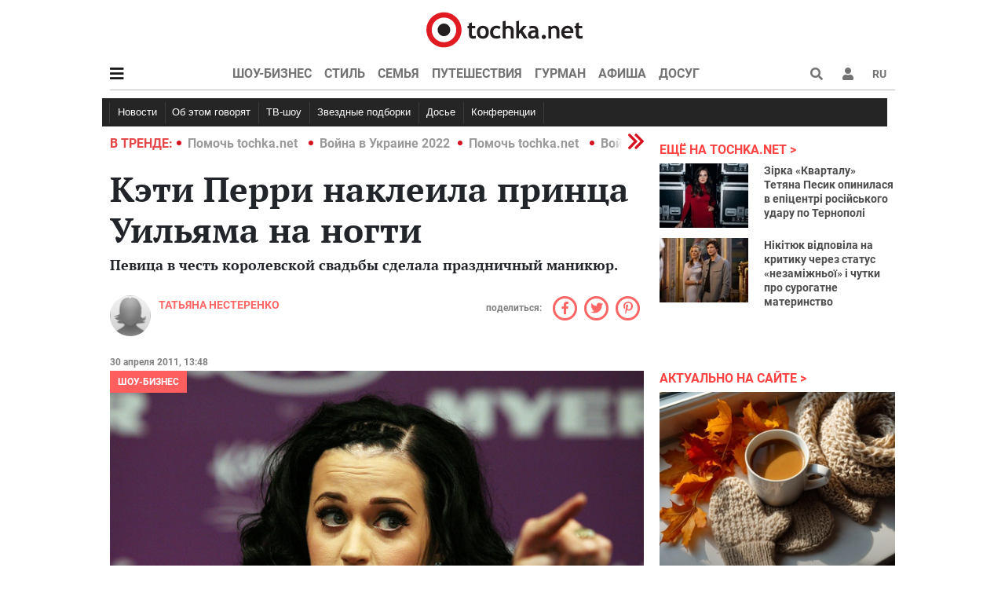

--- FILE ---
content_type: text/html; charset=utf-8
request_url: http://glamurchik.tochka.net/193883-keti-perri-nakleila-printsa-uilyama-na-nogti/
body_size: 36211
content:
<!doctype html>
<html lang="ru" prefix="og: http://ogp.me/ns# article: http://ogp.me/ns/article#">
    <head>
        <meta charset="utf-8">
        <meta http-equiv="x-ua-compatible" content="ie=edge">

                <meta name="viewport" content="width=device-width, initial-scale=1, maximum-scale=1.0, user-scalable=no">
        
        <title>Кэти Перри наклеила принца Уильяма на ногти - glamurchik.tochka.net</title>

        <script>
            var LANG_URL = '',
                _LANG_URL = '',
                _LANG = 'ru',
                _IO = false;
                    </script>

        
        <meta name="HandheldFriendly" content="true">
        <meta name="mobile-web-app-capable" content="yes">
        <meta name="apple-mobile-web-app-capable" content="yes">
        <meta name="apple-mobile-web-app-title" content="tochka.net">
        <link rel="icon" type="image/png" href="/icons/favicon-32x32.png" sizes="32x32">
        <link rel="icon" type="image/png" href="/icons/android-chrome-192x192.png" sizes="192x192">
        <link rel="icon" type="image/png" href="/icons/favicon-16x16.png" sizes="16x16">
        <link rel="apple-touch-icon" href="/icons/touch-icon-iphone.png">
        <link rel="apple-touch-icon" sizes="76x76" href="/icons/touch-icon-ipad.png">
        <link rel="apple-touch-icon" sizes="120x120" href="/icons/touch-icon-iphone-retina.png">
        <link rel="apple-touch-icon" sizes="152x152" href="/icons/touch-icon-ipad-retina.png">
        <link rel="apple-touch-icon" sizes="180x180" href="/icons/apple-touch-icon.png">
        <link rel="mask-icon" href="/icons/safari-pinned-tab.svg" color="#e21a22">
        <link rel="manifest" href="/manifest.json">
        <link rel="search" type="application/opensearchdescription+xml" title="tochka.net" href="https://tochka.net/opensearch.xml">
        <meta name="application-name" content="tochka.net">
        <meta name="msapplication-config" content="/IEconfig.xml">
        <meta name="theme-color" content="#ebebeb">
        <meta name="referrer" content="unsafe-url">
        <link rel="dns-prefetch" href="//aixcdn.com">

        
<meta name="news_keywords" content="Кэти Перри, Кейт Миддлтон, Шоу-биз, свадьба принца Уильяма, свадьба принца, свадьба принца Уильяма (фото), Кейт Миддлтон свадебное платье">
<meta property="og:title" content="Кэти Перри наклеила принца Уильяма на ногти">
<meta name="twitter:title" content="Кэти Перри наклеила принца Уильяма на ногти">
<meta property="og:description" content="Певица в честь королевской свадьбы сделала праздничный маникюр.">
<meta name="twitter:description" content="Певица в честь королевской свадьбы сделала праздничный маникюр.">
<meta property="og:url" content="https://glamurchik.tochka.net/193883-keti-perri-nakleila-printsa-uilyama-na-nogti/">
<meta property="article:published_time" content="2011-04-30T13:48:11+03:00">
<meta property="og:image" content="https://s0.tchkcdn.com/g-ffuYiQZl31FwUxq4Kurq2g/11/20781/1200x630/f/0/113282548.jpg">
<meta property="og:image:secure_url" content="https://s0.tchkcdn.com/g-ffuYiQZl31FwUxq4Kurq2g/11/20781/1200x630/f/0/113282548.jpg">
<meta property="og:image:width" content="1200">
<meta property="og:image:height" content="630">
<meta name="twitter:image0:src" content="https://s1.tchkcdn.com/g-K7tfpbPcHf0FxZdAsZ44eg/11/20777/1200x630/f/0/112548209.jpg">
<meta name="twitter:image1:src" content="https://s0.tchkcdn.com/g-gItkHXEhsNVDivWXQc4Lrw/11/20779/1200x630/f/0/113274456.jpg">
<meta name="twitter:image2:src" content="https://s0.tchkcdn.com/g-ffuYiQZl31FwUxq4Kurq2g/11/20781/1200x630/f/0/113282548.jpg">
<meta name="twitter:image3:src" content="https://s1.tchkcdn.com/g-LsnyEByKkHnes_h6jW1xww/11/20783/1200x630/f/0/113282556.jpg">
<meta name="twitter:card" content="gallery">
<meta property="og:type" content="article">
<meta name="author" content="Татьяна Нестеренко">
<meta property="article:tag" content="Кэти Перри">
<meta property="article:tag" content="Кейт Миддлтон">
<meta property="article:tag" content="Шоу-биз">
<meta property="article:tag" content="свадьба принца Уильяма">
<meta property="article:tag" content="свадьба принца">
<meta property="article:tag" content="свадьба принца Уильяма (фото)">
<meta property="article:tag" content="Кейт Миддлтон свадебное платье">
<meta property="article:section" content="Новости">
<meta property="article:publisher" content="https://www.facebook.com/tochka.net">
<meta property="fb:admins" content="1595284975">
<meta property="fb:app_id" content="300367087652">
<meta property="og:site_name" content="Tochka.net">
<meta name="cre" content="Tochka.net">
<meta name="twitter:site" content="@tochka_net">
<meta name="twitter:domain" content="Tochka.net">
<meta name="google-site-verification" content="rQ1bdxqnLV1di_ctetInq4mFJ7zHlTuEPB-4_spdEbA">
<meta name="yandex-verification" content="4e477c0340dba058">
<meta name="msvalidate.01" content="734ACF1AAE8FCC832EA6882F193B9EAD">
<meta name="description" content="Певица в честь королевской свадьбы сделала праздничный маникюр.">
<meta name="keywords" content="Кэти Перри, Кейт Миддлтон, Шоу-биз, свадьба принца Уильяма, свадьба принца, свадьба принца Уильяма (фото), Кейт Миддлтон свадебное платье">
        
<link rel="icon" href="https://i0.tchkcdn.com/favicon.ico" type="image/x-icon">
<link rel="shortcut icon" href="https://i0.tchkcdn.com/favicon.ico" type="image/x-icon">
<link rel="dns-prefetch" href="https://s0.tchkcdn.com">
<link rel="dns-prefetch" href="//i0.tchkcdn.com">
<link rel="dns-prefetch" href="https://s1.tchkcdn.com">
<link rel="dns-prefetch" href="//i1.tchkcdn.com">
<link rel="stylesheet" href="https://s0.tchkcdn.com/_1c6ede488/glamurchik/default/style.css">
<link rel="image_src" href="https://s0.tchkcdn.com/g-ffuYiQZl31FwUxq4Kurq2g/11/20781/1200x630/f/0/113282548.jpg">
<link rel="canonical" href="https://glamurchik.tochka.net/193883-keti-perri-nakleila-printsa-uilyama-na-nogti/">
<link rel="amphtml" href="https://glamurchik.tochka.net/amp/193883/">
<link rel="alternate" href="http://glamurchik.tochka.net/193883-keti-perri-nakleila-printsa-uilyama-na-nogti/" hreflang="ru">
<link rel="alternate" href="http://glamurchik.tochka.net/ua/193883-keti-perri-nakleila-printsa-uilyama-na-nogti/" hreflang="uk">

        
<script src="https://s0.tchkcdn.com/_c89ee452a/glamurchik/default/script.js"></script>

        
		    
            <!-- (C)2000-2025 Gemius SA - gemiusAudience / tochka.net_dv / glamurchik -->
            <script type='text/javascript'>
            <!--//--><![CDATA[//><!--
            var pp_gemius_identifier = new String('B2aVVG_yUdwmd2yKVCQaHKdCTKNsQCvbIwEhLfUp.KX.07');
            function gemius_pending(i) { window[i] = window[i] || function() {var x = window[i+'_pdata'] = window[i+'_pdata'] || []; x[x.length]=arguments;};};
            gemius_pending('gemius_hit'); gemius_pending('gemius_event'); gemius_pending('pp_gemius_hit'); gemius_pending('pp_gemius_event');
            (function(d,t) {try {var gt=d.createElement(t),s=d.getElementsByTagName(t)[0],l='http'+((location.protocol=='https:')?'s':''); gt.setAttribute('async','async');
            gt.setAttribute('defer','defer'); gt.src=l+'://gaua.hit.gemius.pl/xgemius.js'; s.parentNode.insertBefore(gt,s);} catch (e) {}})(document,'script');
            //--><!]]>
            </script>
        	
	
	
	<script async src="https://www.googletagmanager.com/gtag/js?id=G-XW0VM7BK1L"></script>
	<script>
		window.dataLayer = window.dataLayer || [];
		function gtag(){dataLayer.push(arguments);}
		gtag('js', new Date());
		gtag('config', 'G-XW0VM7BK1L');
	</script>


                    <script async src="https://pagead2.googlesyndication.com/pagead/js/adsbygoogle.js"></script>
            <script>
                 (adsbygoogle = window.adsbygoogle || []).push({
                      google_ad_client: "ca-pub-3755662197386269",
                      enable_page_level_ads: true
                 });
            </script>

            <!-- GAM Code in <head> section START -->
            <script> !(function () { window.googletag = window.googletag || {}; window.vmpbjs = window.vmpbjs || {}; window.vpb = window.vpb || {}; vpb.cmd = vpb.cmd || []; vpb.st=Date.now();  vpb.fastLoad = true; googletag.cmd = googletag.cmd || []; vmpbjs.cmd = vmpbjs.cmd || []; var cmds = []; try{ cmds = googletag.cmd.slice(0); googletag.cmd.length = 0; }catch(e){} var ready = false; function exec(cb) { return cb.call(googletag); } var overriden = false; googletag.cmd.push(function () { overriden = true; googletag.cmd.unshift = function (cb) { if (ready) { return exec(cb); } cmds.unshift(cb); if (cb._startgpt) { ready = true; for (var k = 0; k < cmds.length; k++) { exec(cmds[k]); } } }; googletag.cmd.push = function (cb) { if (ready) { return exec(cb); } cmds.push(cb); }; }); if(!overriden){ googletag.cmd.push = function (cb) { cmds.push(cb); }; googletag.cmd.unshift = function (cb) { cmds.unshift(cb); if (cb._startgpt) { ready = true; if (googletag.apiReady) { cmds.forEach(function (cb) { googletag.cmd.push(cb); }); } else { googletag.cmd = cmds; } } }; } var dayMs = 36e5, cb = parseInt(Date.now() / dayMs), vpbSrc = '//player.adtcdn.com/prebidlink/' + cb + '/wrapper_hb_738585_17252.js', pbSrc = vpbSrc.replace('wrapper_hb', 'hb'), gptSrc = '//securepubads.g.doubleclick.net/tag/js/gpt.js', c = document.head || document.body || document.documentElement; function loadScript(src, cb) { var s = document.createElement('script'); s.src = src; s.defer=false; c.appendChild(s); s.onload = cb; s.onerror = function(){ var fn = function(){}; fn._startgpt = true; googletag.cmd.unshift(fn); }; return s; } loadScript(pbSrc); loadScript(gptSrc); loadScript(vpbSrc); })() </script>
            <script type="text/javascript">
                var ua = navigator.userAgent.toLowerCase();
                if(ua.indexOf('mobile')==-1 && ua.indexOf('iphone')==-1 && ua.indexOf('ipad')==-1  && ua.indexOf('android')==-1) { //desktop
                    window.googletag = window.googletag || {cmd: []};
                    googletag.cmd.push(function() {
                        googletag.defineSlot('/21861267298/tochka.net/premium_side_banner', [[300, 600], [300, 250]], 'div-gpt-ad-tochka.net/premium_side_banner').addService(googletag.pubads());
                        googletag.defineSlot('/21861267298/tochka.net/top_banner', [[970, 90], [728, 90]], 'div-gpt-ad-tochka.net/top_banner').addService(googletag.pubads());
                        googletag.defineSlot('/21861267298/tochka.net/middle_side_banner', [300, 250], 'div-gpt-ad-tochka.net/middle_side_banner').addService(googletag.pubads());
                        googletag.pubads().enableSingleRequest();
                        googletag.pubads().collapseEmptyDivs();
                        googletag.enableServices();
                    });
                } else { //mobile
                    window.googletag = window.googletag || {cmd: []};
                    googletag.cmd.push(function() {
                        googletag.defineSlot('/21861267298/tochka.net/premium_side_banner', [[300, 400], [320, 165], [336, 280], [300, 600], [300, 250]], 'div-gpt-ad-tochka.net/premium_side_banner').addService(googletag.pubads());
                        googletag.defineSlot('/21861267298/tochka.net/middle_side_banner', [[300, 50], [300, 100], [300, 250]], 'div-gpt-ad-tochka.net/middle_side_banner').addService(googletag.pubads());
                        googletag.pubads().enableSingleRequest();
                        googletag.pubads().collapseEmptyDivs();
                        googletag.enableServices();
                    });
                }
            </script>
            <!-- GAM Code in <head> section END -->
        
    </head>

    <body class="Glamurchik ru">

        <div class="wrapper">

            
            

<nav id="slide-out"  class="sidenav" >
    <div id="dismiss" class="sidenav-close">
        <i class="fas fa-times"></i>
    </div>
    <div class="sidebar-header"></div>
    <ul class="list-unstyled components">
        <li>
            <a href="#" role="button" data-bs-toggle="dropdown" aria-expanded="false">Шоу-бизнес</a>
            <ul class="dropdown-menu" aria-labelledby="navbarDropdown">
                <li><a class="dropdown-item" href="https://glamurchik.tochka.net/">Шоу-бизнес</a></li>
                <li><a class="dropdown-item" href="https://afisha.tochka.net/tvshow/">ТВ-шоу</a></li>
                <li><a class="dropdown-item" href="https://conferences.tochka.net/">Веб-конференции</a></li>
                <li><a class="dropdown-item" href="https://blogs.tochka.net/">Авторские колонки</a></li>
                <li><a class="dropdown-item" href="https://nightlife.tochka.net/">Nightlife</a></li>
            </ul>
        </li>
        <li>
            <a href="#" role="button" data-bs-toggle="dropdown" aria-expanded="false">Стиль</a>
            <ul class="dropdown-menu" aria-labelledby="navbarDropdown">
                <li><a class="dropdown-item" href="https://lady.tochka.net/moda/">Мода и красота</a></li>
                <li><a class="dropdown-item" href="https://lady.tochka.net/business-lady/">Твой выбор</a></li>
                <li><a class="dropdown-item" href="https://lady.tochka.net/zdorovie/">Здоровье</a></li>
            </ul>
        </li>
        <li>
            <a href="#" role="button" data-bs-toggle="dropdown" aria-expanded="false">Семья</a>
            <ul class="dropdown-menu" aria-labelledby="navbarDropdown">
                <li><a class="dropdown-item" href="https://lady.tochka.net/children/">Дети</a></li>
                <li><a class="dropdown-item" href="https://lady.tochka.net/sex/">Отношения</a></li>
                <li><a class="dropdown-item" href="https://lady.tochka.net/ideal-home/">Дом</a></li>
                <li><a class="dropdown-item" href="https://lady.tochka.net/ideal-home/interer/">Интерьер</a></li>
                <li><a class="dropdown-item" href="https://lady.tochka.net/holidsays/">Праздники</a></li>
                <li><a class="dropdown-item" href="https://lady.tochka.net/goroskop/">Гороскоп</a></li>
            </ul>
        </li>
        <li>
            <a href="#" role="button" data-bs-toggle="dropdown" aria-expanded="false">Путешествия</a>
            <ul class="dropdown-menu" aria-labelledby="navbarDropdown">
                <li><a class="dropdown-item" href="https://travel.tochka.net/continents/">Направления</a></li>
                <li><a class="dropdown-item" href="https://travel.tochka.net/puteshestviya/">Статьи</a></li>
                <li><a class="dropdown-item" href="http://tickets.tochka.net/">Авиабилеты</a></li>
                <li><a class="dropdown-item" href="http://poezd.tochka.net/">Ж/д билеты</a></li>
            </ul>
        </li>
        <li>
            <a href="#" role="button" data-bs-toggle="dropdown" aria-expanded="false">Гурман</a>
            <ul class="dropdown-menu" aria-labelledby="navbarDropdown">
                <li><a class="dropdown-item" href="https://lady.tochka.net/gurman/all/articles/">Еда и напитки</a></li>
                <li><a class="dropdown-item" href="https://lady.tochka.net/gurman/all/users/">Авторские рецепты</a></li>
            </ul>
        </li>
        <li>
            <a href="https://afisha.tochka.net/">Афиша</a>
        </li>
        <li>
            <a href="#" role="button" data-bs-toggle="dropdown" aria-expanded="false">Досуг</a>
            <ul class="dropdown-menu" aria-labelledby="navbarDropdown">
                <li><a class="dropdown-item" href="https://horo.tochka.net/">Гороскопы</a></li>
                <li><a class="dropdown-item" href="https://tochka.net/radio/">Радио</a></li>
                <li><a class="dropdown-item" href="https://video.tochka.net/">Видео</a></li>
                <li><a class="dropdown-item" href="https://cards.tochka.net/">Поздравления</a></li>
                <li><a class="dropdown-item" href="https://fun.tochka.net/">Приколы</a></li>
                <li><a class="dropdown-item" href="https://doska.tochka.net/">Объявления</a></li>
                <li><a class="dropdown-item" href="http://love.tochka.net/">Знакомства</a></li>
            </ul>
        </li>
    </ul>
<!--    <ul class="list-unstyled">-->
<!--        <li>-->
<!--            <a href="rubrics.html" role="button" data-bs-toggle="dropdown" aria-expanded="false">СПЕЦПРОЕКТЫ</a>-->
<!--        </li>-->
<!--    </ul>-->
<!--    <ul class="list-unstyled bordered-top">-->
<!--        <li>-->
<!--            <a href="https://tochka.net/editors/">РЕДАКЦИЯ</a>-->
<!--        </li>-->
<!--    </ul>-->

    <div class="social-container">
        <a href="https://www.facebook.com/tochka.net/" target="_blank" rel="nofollow noopener"><i class="fab fa-facebook-square"></i></a>
<!--        <a href="#" target="_blank"><i class="fab fa-twitter-square"></i></a>-->
    </div>
</nav>

<div class="sidenav-overlay" style="display: none; opacity: 0;"></div>
<header>
    <div class="container">

        <div class="d-flex justify-content-center bg-color">
            <div class="main-logo">
                <a href="//tochka.net/">
                    <svg id="logo_tochkaw" xmlns="http://www.w3.org/2000/svg" viewBox="0 0 253 56" width="253" height="56">
                        <g id="logo_tochkaw-g1"><g id="logo_tochkaw-g2" transform="matrix(0.80000000000000 0 0 0.80000000000000 52.52354669716146 9.63999633636067)" opacity="1"><path id="logo_tochkaw-path1" d="M347.500000,194.500000L345.200000,194.500000L345.200000,190.800000L347.500000,190.800000L347.500000,186.800000L352.100000,185.100000L352.100000,190.800000L357.500000,190.800000L357.500000,194.500000L352.100000,194.500000L352.100000,203.200000C352.100000,204.600000,352.300000,205.600000,352.800000,206.200000C353.200000,206.800000,354,207.100000,355.100000,207.100000C356.200000,207.100000,357.200000,206.800000,358.200000,206.200000L358.200000,210.400000C357.100000,210.800000,355.600000,211,353.600000,211C351.600000,211,350.100000,210.400000,349.100000,209.300000C348,208.200000,347.500000,206.600000,347.500000,204.500000L347.500000,194.500000Z" transform="matrix(1 0 0 1 -309 -174)" fill="rgb(35,31,32)" stroke="none" stroke-width="1"></path><path id="logo_tochkaw-path2" d="M360.100000,200.700000C360.100000,197.700000,361,195.200000,362.700000,193.300000C364.400000,191.400000,366.700000,190.500000,369.600000,190.500000C372.600000,190.500000,374.900000,191.400000,376.600000,193.200000C378.300000,195,379.100000,197.500000,379.100000,200.700000C379.100000,203.900000,378.300000,206.400000,376.600000,208.200000C374.900000,210.100000,372.600000,211,369.600000,211C366.600000,211,364.300000,210.100000,362.600000,208.200000C360.900000,206.300000,360.100000,203.800000,360.100000,200.700000ZM364.900000,200.700000C364.900000,205.100000,366.500000,207.200000,369.600000,207.200000C371,207.200000,372.200000,206.600000,373,205.500000C373.800000,204.400000,374.300000,202.800000,374.300000,200.700000C374.300000,196.400000,372.700000,194.300000,369.600000,194.300000C368.200000,194.300000,367,194.900000,366.200000,196C365.300000,197.100000,364.900000,198.600000,364.900000,200.700000Z" transform="matrix(1 0 0 1 -309 -174)" fill="rgb(35,31,32)" stroke="none" stroke-width="1"></path><path id="logo_tochkaw-path3" d="M397.900000,192.400000L395.900000,195.900000C394.800000,194.900000,393.400000,194.400000,391.500000,194.400000C389.700000,194.400000,388.400000,195,387.400000,196.100000C386.400000,197.300000,385.900000,198.900000,385.900000,200.900000C385.900000,205,387.900000,207.100000,391.800000,207.100000C393.500000,207.100000,395,206.500000,396.300000,205.400000L398,209C396.700000,209.800000,395.500000,210.400000,394.500000,210.600000C393.500000,210.800000,392.300000,210.900000,390.900000,210.900000C387.800000,210.900000,385.400000,210,383.700000,208.200000C381.900000,206.400000,381,203.900000,381,200.800000C381,197.700000,382,195.200000,383.900000,193.200000C385.800000,191.300000,388.500000,190.300000,391.800000,190.300000C394.200000,190.500000,396.200000,191.100000,397.900000,192.400000Z" transform="matrix(1 0 0 1 -309 -174)" fill="rgb(35,31,32)" stroke="none" stroke-width="1"></path><path id="logo_tochkaw-path4" d="M414,210.600000L414,198.400000C414,197.200000,413.600000,196.200000,412.900000,195.500000C412.100000,194.800000,411.100000,194.400000,409.900000,194.400000C409.100000,194.400000,408.400000,194.600000,407.600000,195C406.800000,195.400000,406.300000,195.900000,405.900000,196.400000L405.900000,210.600000L401.200000,210.600000L401.200000,183.500000L405.900000,182.400000L405.900000,192.100000C407.100000,191,408.700000,190.500000,410.800000,190.500000C413.300000,190.500000,415.200000,191.200000,416.600000,192.600000C418,194,418.700000,195.900000,418.700000,198.500000L418.700000,210.700000L414,210.700000Z" transform="matrix(1 0 0 1 -309 -174)" fill="rgb(35,31,32)" stroke="none" stroke-width="1"></path><path id="logo_tochkaw-path5" d="M435.200000,210.600000L429.400000,201.600000L427.200000,203.900000L427.200000,210.500000L422.600000,210.500000L422.600000,183.400000L427.200000,182.300000L427.200000,198.400000L433.800000,190.800000L439.400000,190.800000L432.700000,198.300000L440.800000,210.600000L435.200000,210.600000Z" transform="matrix(1 0 0 1 -309 -174)" fill="rgb(35,31,32)" stroke="none" stroke-width="1"></path><path id="logo_tochkaw-path6" d="M453.700000,208.600000C453.300000,209.300000,452.600000,209.900000,451.500000,210.300000C450.500000,210.700000,449.400000,211,448.200000,211C446.100000,211,444.400000,210.500000,443.200000,209.400000C442,208.300000,441.400000,206.800000,441.400000,204.900000C441.400000,202.600000,442.300000,200.800000,444,199.500000C445.700000,198.200000,448.200000,197.600000,451.300000,197.600000C451.800000,197.600000,452.500000,197.700000,453.200000,197.900000C453.200000,195.600000,451.700000,194.400000,448.800000,194.400000C447.100000,194.400000,445.600000,194.700000,444.400000,195.300000L443.400000,191.700000C445,190.900000,446.900000,190.600000,449.100000,190.600000C452.100000,190.600000,454.300000,191.300000,455.700000,192.700000C457.100000,194.100000,457.800000,196.700000,457.800000,200.500000L457.800000,204.700000C457.800000,207.300000,458.300000,209,459.400000,209.700000C459,210.400000,458.600000,210.800000,458.100000,210.900000C457.600000,211.100000,457.100000,211.100000,456.500000,211.100000C455.800000,211.100000,455.200000,210.900000,454.700000,210.400000C454.300000,209.700000,453.900000,209.200000,453.700000,208.600000ZM453.300000,201.300000C452.500000,201.100000,451.900000,201.100000,451.500000,201.100000C447.900000,201.100000,446,202.300000,446,204.700000C446,206.500000,447,207.400000,449.100000,207.400000C451.900000,207.400000,453.300000,206,453.300000,203.200000L453.300000,201.300000Z" transform="matrix(1 0 0 1 -309 -174)" fill="rgb(35,31,32)" stroke="none" stroke-width="1"></path><path id="logo_tochkaw-path7" d="M463.200000,208.200000C463.200000,207.300000,463.500000,206.500000,464.200000,205.800000C464.800000,205.200000,465.600000,204.800000,466.600000,204.800000C467.500000,204.800000,468.300000,205.100000,469,205.800000C469.600000,206.400000,470,207.200000,470,208.200000C470,209.100000,469.700000,209.900000,469,210.600000C468.400000,211.300000,467.600000,211.600000,466.600000,211.600000C465.700000,211.600000,464.900000,211.300000,464.200000,210.600000C463.500000,209.900000,463.200000,209.100000,463.200000,208.200000Z" transform="matrix(1 0 0 1 -309 -174)" fill="rgb(35,31,32)" stroke="none" stroke-width="1"></path><path id="logo_tochkaw-path8" d="M486.700000,210.600000L486.700000,199.200000C486.700000,197.500000,486.400000,196.300000,485.700000,195.500000C485.100000,194.700000,484,194.300000,482.500000,194.300000C481.800000,194.300000,481.100000,194.500000,480.300000,194.900000C479.500000,195.300000,478.900000,195.800000,478.500000,196.300000L478.500000,210.600000L474,210.600000L474,190.800000L477.300000,190.800000L478.200000,192.600000C479.500000,191.100000,481.300000,190.400000,483.800000,190.400000C486.200000,190.400000,488,191.100000,489.400000,192.500000C490.800000,193.900000,491.400000,195.900000,491.400000,198.400000L491.400000,210.500000L486.700000,210.500000Z" transform="matrix(1 0 0 1 -309 -174)" fill="rgb(35,31,32)" stroke="none" stroke-width="1"></path><path id="logo_tochkaw-path9" d="M513.400000,202.100000L499.300000,202.100000C499.400000,203.700000,499.900000,204.900000,500.900000,205.800000C501.900000,206.700000,503.200000,207.100000,504.900000,207.100000C507,207.100000,508.600000,206.600000,509.700000,205.500000L511.500000,209C509.900000,210.300000,507.400000,211,504.200000,211C501.200000,211,498.800000,210.100000,497,208.300000C495.200000,206.500000,494.400000,204.100000,494.400000,200.900000C494.400000,197.800000,495.400000,195.300000,497.300000,193.300000C499.200000,191.400000,501.500000,190.400000,504.200000,190.400000C507.100000,190.400000,509.400000,191.300000,511.100000,193C512.800000,194.700000,513.700000,196.900000,513.700000,199.500000C513.800000,200.100000,513.600000,201,513.400000,202.100000ZM499.400000,198.700000L509.100000,198.700000C508.800000,195.800000,507.200000,194.400000,504.300000,194.400000C501.700000,194.300000,500,195.800000,499.400000,198.700000Z" transform="matrix(1 0 0 1 -309 -174)" fill="rgb(35,31,32)" stroke="none" stroke-width="1"></path><path id="logo_tochkaw-path10" d="M517.800000,194.500000L515.500000,194.500000L515.500000,190.800000L517.800000,190.800000L517.800000,186.800000L522.400000,185.100000L522.400000,190.800000L527.800000,190.800000L527.800000,194.500000L522.400000,194.500000L522.400000,203.200000C522.400000,204.600000,522.600000,205.600000,523.100000,206.200000C523.500000,206.800000,524.300000,207.100000,525.400000,207.100000C526.500000,207.100000,527.500000,206.800000,528.500000,206.200000L528.500000,210.400000C527.400000,210.800000,525.900000,211,523.900000,211C521.900000,211,520.400000,210.400000,519.400000,209.300000C518.300000,208.200000,517.800000,206.600000,517.800000,204.500000L517.800000,194.500000Z" transform="matrix(1 0 0 1 -309 -174)" fill="rgb(35,31,32)" stroke="none" stroke-width="1"></path></g><path id="logo_tochkaw-path11" d="M315.200000,174C311.700000,172.500000,308,171.800000,304.400000,171.800000L304.400000,171.800000L304.400000,171.800000C293.500000,171.800000,283.100000,178.200000,278.600000,188.900000C272.600000,203.100000,279.300000,219.500000,293.500000,225.500000C297,227,300.700000,227.700000,304.300000,227.700000C315.200000,227.700000,325.600000,221.300000,330.100000,210.600000C336.100000,196.400000,329.400000,180,315.200000,174ZM322.400000,207.400000C319.300000,214.700000,312.300000,219.400000,304.400000,219.400000C301.800000,219.400000,299.200000,218.900000,296.800000,217.900000C292,215.900000,288.200000,212.100000,286.300000,207.200000C284.300000,202.400000,284.400000,197,286.400000,192.200000C289.500000,184.900000,296.500000,180.200000,304.400000,180.200000L304.400000,180.200000C307,180.200000,309.600000,180.700000,312,181.700000C316.800000,183.700000,320.600000,187.500000,322.500000,192.300000C324.500000,197.200000,324.400000,202.600000,322.400000,207.400000Z" transform="matrix(0.80000000000000 0 0 0.80000000000000 -192.05344193753896 -131.80000000000004)" fill="rgb(224,27,34)" stroke="none" stroke-width="1"></path><path id="logo_tochkaw-path12" d="M303.181871,202.226766C303.334800,203.106106,302.742201,203.928098,301.862861,204.061911C300.983521,204.214840,300.161529,203.622241,300.027716,202.742901C299.874787,201.863560,300.467386,201.041568,301.346727,200.888640C302.226067,200.773943,303.048059,201.366542,303.181871,202.226766Z" transform="matrix(5 0 0 5 -1456.59742385000004 -984.40104674999998)" fill="rgb(35,31,32)" stroke="none" stroke-width="1"></path></g><script>!function(t,n){"object"==typeof exports&amp;&amp;"undefined"!=typeof module?module.exports=n():"function"==typeof define&amp;&amp;define.amd?define(n):(t="undefined"!=typeof globalThis?globalThis:t||self).__SVGATOR_PLAYER__=n()}(this,(function(){"use strict";function t(n){return(t="function"==typeof Symbol&amp;&amp;"symbol"==typeof Symbol.iterator?function(t){return typeof t}:function(t){return t&amp;&amp;"function"==typeof Symbol&amp;&amp;t.constructor===Symbol&amp;&amp;t!==Symbol.prototype?"symbol":typeof t})(n)}function n(t,n){if(!(t instanceof n))throw new TypeError("Cannot call a class as a function")}function r(t,n){for(var r=0;r&lt;n.length;r++){var e=n[r];e.enumerable=e.enumerable||!1,e.configurable=!0,"value"in e&amp;&amp;(e.writable=!0),Object.defineProperty(t,e.key,e)}}function e(t,n,e){return n&amp;&amp;r(t.prototype,n),e&amp;&amp;r(t,e),t}function i(t){return(i=Object.setPrototypeOf?Object.getPrototypeOf:function(t){return t.__proto__||Object.getPrototypeOf(t)})(t)}function o(t,n){return(o=Object.setPrototypeOf||function(t,n){return t.__proto__=n,t})(t,n)}function u(t,n){return!n||"object"!=typeof n&amp;&amp;"function"!=typeof n?function(t){if(void 0===t)throw new ReferenceError("this hasn't been initialised - super() hasn't been called");return t}(t):n}function a(t){var n=function(){if("undefined"==typeof Reflect||!Reflect.construct)return!1;if(Reflect.construct.sham)return!1;if("function"==typeof Proxy)return!0;try{return Boolean.prototype.valueOf.call(Reflect.construct(Boolean,[],(function(){}))),!0}catch(t){return!1}}();return function(){var r,e=i(t);if(n){var o=i(this).constructor;r=Reflect.construct(e,arguments,o)}else r=e.apply(this,arguments);return u(this,r)}}function l(t,n,r){return(l="undefined"!=typeof Reflect&amp;&amp;Reflect.get?Reflect.get:function(t,n,r){var e=function(t,n){for(;!Object.prototype.hasOwnProperty.call(t,n)&amp;&amp;null!==(t=i(t)););return t}(t,n);if(e){var o=Object.getOwnPropertyDescriptor(e,n);return o.get?o.get.call(r):o.value}})(t,n,r||t)}var f=Math.abs;function s(t){return t}function c(t,n,r){var e=1-r;return 3*r*e*(t*e+n*r)+r*r*r}function h(){var t=arguments.length&gt;0&amp;&amp;void 0!==arguments[0]?arguments[0]:0,n=arguments.length&gt;1&amp;&amp;void 0!==arguments[1]?arguments[1]:0,r=arguments.length&gt;2&amp;&amp;void 0!==arguments[2]?arguments[2]:1,e=arguments.length&gt;3&amp;&amp;void 0!==arguments[3]?arguments[3]:1;return t&lt;0||t&gt;1||r&lt;0||r&gt;1?null:f(t-n)&lt;=1e-5&amp;&amp;f(r-e)&lt;=1e-5?s:function(i){if(i&lt;=0)return t&gt;0?i*n/t:0===n&amp;&amp;r&gt;0?i*e/r:0;if(i&gt;=1)return r&lt;1?1+(i-1)*(e-1)/(r-1):1===r&amp;&amp;t&lt;1?1+(i-1)*(n-1)/(t-1):1;for(var o,u=0,a=1;u&lt;a;){var l=c(t,r,o=(u+a)/2);if(f(i-l)&lt;1e-5)break;l&lt;i?u=o:a=o}return c(n,e,o)}}function v(){return 1}function y(t){return 1===t?1:0}function d(){var t=arguments.length&gt;0&amp;&amp;void 0!==arguments[0]?arguments[0]:1,n=arguments.length&gt;1&amp;&amp;void 0!==arguments[1]?arguments[1]:0;if(1===t){if(0===n)return y;if(1===n)return v}var r=1/t;return function(t){return t&gt;=1?1:(t+=n*r)-t%r}}function g(t){var n=arguments.length&gt;1&amp;&amp;void 0!==arguments[1]?arguments[1]:2;if(Number.isInteger(t))return t;var r=Math.pow(10,n);return Math.round(t*r)/r}var p=Math.PI/180;function m(t,n,r){return t&gt;=.5?r:n}function b(t,n,r){return 0===t||n===r?n:t*(r-n)+n}function w(t,n,r){var e=b(t,n,r);return e&lt;=0?0:e}function x(t,n,r){return 0===t?n:1===t?r:{x:b(t,n.x,r.x),y:b(t,n.y,r.y)}}function k(t,n,r){var e=function(t,n,r){return Math.round(b(t,n,r))}(t,n,r);return e&lt;=0?0:e&gt;=255?255:e}function A(t,n,r){return 0===t?n:1===t?r:{r:k(t,n.r,r.r),g:k(t,n.g,r.g),b:k(t,n.b,r.b),a:b(t,null==n.a?1:n.a,null==r.a?1:r.a)}}function _(t,n,r){if(0===t)return n;if(1===t)return r;var e=n.length;if(e!==r.length)return m(t,n,r);for(var i=[],o=0;o&lt;e;o++)i.push(A(t,n[o],r[o]));return i}function S(t,n){for(var r=[],e=0;e&lt;t;e++)r.push(n);return r}function O(t,n){if(--n&lt;=0)return t;var r=(t=Object.assign([],t)).length;do{for(var e=0;e&lt;r;e++)t.push(t[e])}while(--n&gt;0);return t}var M,j=function(){function t(r){n(this,t),this.list=r,this.length=r.length}return e(t,[{key:"setAttribute",value:function(t,n){for(var r=this.list,e=0;e&lt;this.length;e++)r[e].setAttribute(t,n)}},{key:"removeAttribute",value:function(t){for(var n=this.list,r=0;r&lt;this.length;r++)n[r].removeAttribute(t)}},{key:"style",value:function(t,n){for(var r=this.list,e=0;e&lt;this.length;e++)r[e].style[t]=n}}]),t}(),F=/-./g,P=function(t,n){return n.toUpperCase()};function B(t){return"function"==typeof t?t:m}function I(t){return t?"function"==typeof t?t:Array.isArray(t)?function(t){var n=arguments.length&gt;1&amp;&amp;void 0!==arguments[1]?arguments[1]:s;if(!Array.isArray(t))return n;switch(t.length){case 1:return d(t[0])||n;case 2:return d(t[0],t[1])||n;case 4:return h(t[0],t[1],t[2],t[3])||n}return n}(t,null):function(t,n){var r=arguments.length&gt;2&amp;&amp;void 0!==arguments[2]?arguments[2]:s;switch(t){case"linear":return s;case"steps":return d(n.steps||1,n.jump||0)||r;case"bezier":case"cubic-bezier":return h(n.x1||0,n.y1||0,n.x2||0,n.y2||0)||r}return r}(t.type,t.value,null):null}function R(t,n,r){var e=arguments.length&gt;3&amp;&amp;void 0!==arguments[3]&amp;&amp;arguments[3],i=n.length-1;if(t&lt;=n[0].t)return e?[0,0,n[0].v]:n[0].v;if(t&gt;=n[i].t)return e?[i,1,n[i].v]:n[i].v;var o,u=n[0],a=null;for(o=1;o&lt;=i;o++){if(!(t&gt;n[o].t)){a=n[o];break}u=n[o]}return null==a?e?[i,1,n[i].v]:n[i].v:u.t===a.t?e?[o,1,a.v]:a.v:(t=(t-u.t)/(a.t-u.t),u.e&amp;&amp;(t=u.e(t)),e?[o,t,r(t,u.v,a.v)]:r(t,u.v,a.v))}function q(t,n){var r=arguments.length&gt;2&amp;&amp;void 0!==arguments[2]?arguments[2]:null;return t&amp;&amp;t.length?"function"!=typeof n?null:("function"!=typeof r&amp;&amp;(r=null),function(e){var i=R(e,t,n);return null!=i&amp;&amp;r&amp;&amp;(i=r(i)),i}):null}function E(t,n){return t.t-n.t}function T(n,r,e,i,o){var u,a="@"===e[0],l="#"===e[0],f=M[e],s=m;switch(a?(u=e.substr(1),e=u.replace(F,P)):l&amp;&amp;(e=e.substr(1)),t(f)){case"function":if(s=f(i,o,R,I,e,a,r,n),l)return s;break;case"string":s=q(i,B(f));break;case"object":if((s=q(i,B(f.i),f.f))&amp;&amp;"function"==typeof f.u)return f.u(r,s,e,a,n)}return s?function(t,n,r){var e=arguments.length&gt;3&amp;&amp;void 0!==arguments[3]&amp;&amp;arguments[3];if(e)return t instanceof j?function(e){return t.style(n,r(e))}:function(e){return t.style[n]=r(e)};if(Array.isArray(n)){var i=n.length;return function(e){var o=r(e);if(null==o)for(var u=0;u&lt;i;u++)t[u].removeAttribute(n);else for(var a=0;a&lt;i;a++)t[a].setAttribute(n,o)}}return function(e){var i=r(e);null==i?t.removeAttribute(n):t.setAttribute(n,i)}}(r,e,s,a):null}function N(n,r,e,i){if(!i||"object"!==t(i))return null;var o=null,u=null;return Array.isArray(i)?u=function(t){if(!t||!t.length)return null;for(var n=0;n&lt;t.length;n++)t[n].e&amp;&amp;(t[n].e=I(t[n].e));return t.sort(E)}(i):(u=i.keys,o=i.data||null),u?T(n,r,e,u,o):null}function C(t,n,r){if(!r)return null;var e=[];for(var i in r)if(r.hasOwnProperty(i)){var o=N(t,n,i,r[i]);o&amp;&amp;e.push(o)}return e.length?e:null}function z(t,n){if(!n.duration||n.duration&lt;0)return null;var r=function(t,n){if(!n)return null;var r=[];if(Array.isArray(n))for(var e=n.length,i=0;i&lt;e;i++){var o=n[i];if(2===o.length){var u=null;if("string"==typeof o[0])u=t.getElementById(o[0]);else if(Array.isArray(o[0])){u=[];for(var a=0;a&lt;o[0].length;a++)if("string"==typeof o[0][a]){var l=t.getElementById(o[0][a]);l&amp;&amp;u.push(l)}u=u.length?1===u.length?u[0]:new j(u):null}if(u){var f=C(t,u,o[1]);f&amp;&amp;(r=r.concat(f))}}}else for(var s in n)if(n.hasOwnProperty(s)){var c=t.getElementById(s);if(c){var h=C(t,c,n[s]);h&amp;&amp;(r=r.concat(h))}}return r.length?r:null}(t,n.elements);return r?function(t,n){var r=arguments.length&gt;2&amp;&amp;void 0!==arguments[2]?arguments[2]:1/0,e=arguments.length&gt;3&amp;&amp;void 0!==arguments[3]?arguments[3]:1,i=arguments.length&gt;4&amp;&amp;void 0!==arguments[4]&amp;&amp;arguments[4],o=arguments.length&gt;5&amp;&amp;void 0!==arguments[5]?arguments[5]:1,u=t.length,a=e&gt;0?n:0;i&amp;&amp;r%2==0&amp;&amp;(a=n-a);var l=null;return function(f,s){var c=f%n,h=1+(f-c)/n;s*=e,i&amp;&amp;h%2==0&amp;&amp;(s=-s);var v=!1;if(h&gt;r)c=a,v=!0,-1===o&amp;&amp;(c=e&gt;0?0:n);else if(s&lt;0&amp;&amp;(c=n-c),c===l)return!1;l=c;for(var y=0;y&lt;u;y++)t[y](c);return v}}(r,n.duration,n.iterations||1/0,n.direction||1,!!n.alternate,n.fill||1):null}var L=function(){function t(r,e){var i=arguments.length&gt;2&amp;&amp;void 0!==arguments[2]?arguments[2]:{};n(this,t),this._id=0,this._running=!1,this._rollingBack=!1,this._animations=r,this.duration=e.duration,this.alternate=e.alternate,this.fill=e.fill,this.iterations=e.iterations,this.direction=i.direction||1,this.speed=i.speed||1,this.fps=i.fps||100,this.offset=i.offset||0,this.rollbackStartOffset=0}return e(t,[{key:"_rollback",value:function(){var t=this,n=1/0,r=null;this.rollbackStartOffset=this.offset,this._rollingBack||(this._rollingBack=!0,this._running=!0);this._id=window.requestAnimationFrame((function e(i){if(t._rollingBack){null==r&amp;&amp;(r=i);var o=i-r,u=t.rollbackStartOffset-o,a=Math.round(u*t.speed);if(a&gt;t.duration&amp;&amp;n!=1/0){var l=!!t.alternate&amp;&amp;a/t.duration%2&gt;1,f=a%t.duration;a=(f+=l?t.duration:0)||t.duration}var s=t.fps?1e3/t.fps:0,c=Math.max(0,a);if(c&lt;n-s){t.offset=c,n=c;for(var h=t._animations,v=h.length,y=0;y&lt;v;y++)h[y](c,t.direction)}var d=!1;if(t.iterations&gt;0&amp;&amp;-1===t.fill){var g=t.iterations*t.duration,p=g==a;a=p?0:a,t.offset=p?0:t.offset,d=a&gt;g}a&gt;0&amp;&amp;t.offset&gt;=a&amp;&amp;!d?t._id=window.requestAnimationFrame(e):t.stop()}}))}},{key:"_start",value:function(){var t=this,n=arguments.length&gt;0&amp;&amp;void 0!==arguments[0]?arguments[0]:0,r=-1/0,e=null,i={},o=function o(u){t._running=!0,null==e&amp;&amp;(e=u);var a=Math.round((u-e+n)*t.speed),l=t.fps?1e3/t.fps:0;if(a&gt;r+l&amp;&amp;!t._rollingBack){t.offset=a,r=a;for(var f=t._animations,s=f.length,c=0,h=0;h&lt;s;h++)i[h]?c++:(i[h]=f[h](a,t.direction),i[h]&amp;&amp;c++);if(c===s)return void t._stop()}t._id=window.requestAnimationFrame(o)};this._id=window.requestAnimationFrame(o)}},{key:"_stop",value:function(){this._id&amp;&amp;window.cancelAnimationFrame(this._id),this._running=!1,this._rollingBack=!1}},{key:"play",value:function(){!this._rollingBack&amp;&amp;this._running||(this._rollingBack=!1,this.rollbackStartOffset&gt;this.duration&amp;&amp;(this.offset=this.rollbackStartOffset-(this.rollbackStartOffset-this.offset)%this.duration,this.rollbackStartOffset=0),this._start(this.offset))}},{key:"stop",value:function(){this._stop(),this.offset=0,this.rollbackStartOffset=0;var t=this.direction,n=this._animations;window.requestAnimationFrame((function(){for(var r=0;r&lt;n.length;r++)n[r](0,t)}))}},{key:"reachedToEnd",value:function(){return this.iterations&gt;0&amp;&amp;this.offset&gt;=this.iterations*this.duration}},{key:"restart",value:function(){this._stop(),this.offset=0,this._start()}},{key:"pause",value:function(){this._stop()}},{key:"reverse",value:function(){this.direction=-this.direction}}],[{key:"build",value:function(n,r){return(n=function(t,n){if(M=n,!t||!t.root||!Array.isArray(t.animations))return null;for(var r=document.getElementsByTagName("svg"),e=!1,i=0;i&lt;r.length;i++)if(r[i].id===t.root&amp;&amp;!r[i].svgatorAnimation){(e=r[i]).svgatorAnimation=!0;break}if(!e)return null;var o=t.animations.map((function(t){return z(e,t)})).filter((function(t){return!!t}));return o.length?{element:e,animations:o,animationSettings:t.animationSettings,options:t.options||void 0}:null}(n,r))?{el:n.element,options:n.options||{},player:new t(n.animations,n.animationSettings,n.options)}:null}}]),t}();!function(){for(var t=0,n=["ms","moz","webkit","o"],r=0;r&lt;n.length&amp;&amp;!window.requestAnimationFrame;++r)window.requestAnimationFrame=window[n[r]+"RequestAnimationFrame"],window.cancelAnimationFrame=window[n[r]+"CancelAnimationFrame"]||window[n[r]+"CancelRequestAnimationFrame"];window.requestAnimationFrame||(window.requestAnimationFrame=function(n){var r=Date.now(),e=Math.max(0,16-(r-t)),i=window.setTimeout((function(){n(r+e)}),e);return t=r+e,i},window.cancelAnimationFrame=window.clearTimeout)}();var D=/\.0+$/g;function Q(t){return Number.isInteger(t)?t+"":t.toFixed(6).replace(D,"")}function U(t){var n=arguments.length&gt;1&amp;&amp;void 0!==arguments[1]?arguments[1]:" ";return t&amp;&amp;t.length?t.map(Q).join(n):""}function V(t){return t?null==t.a||t.a&gt;=1?"rgb("+t.r+","+t.g+","+t.b+")":"rgba("+t.r+","+t.g+","+t.b+","+t.a+")":"transparent"}var $={f:null,i:function(t,n,r){return 0===t?n:1===t?r:{x:w(t,n.x,r.x),y:w(t,n.y,r.y)}},u:function(t,n){return function(r){var e=n(r);t.setAttribute("rx",Q(e.x)),t.setAttribute("ry",Q(e.y))}}},G={f:null,i:function(t,n,r){return 0===t?n:1===t?r:{width:w(t,n.width,r.width),height:w(t,n.height,r.height)}},u:function(t,n){return function(r){var e=n(r);t.setAttribute("width",Q(e.width)),t.setAttribute("height",Q(e.height))}}},H=Math.sin,Y=Math.cos,Z=Math.acos,J=Math.asin,K=Math.tan,W=Math.atan2,X=Math.PI/180,tt=180/Math.PI,nt=Math.sqrt,rt=function(){function t(){var r=arguments.length&gt;0&amp;&amp;void 0!==arguments[0]?arguments[0]:1,e=arguments.length&gt;1&amp;&amp;void 0!==arguments[1]?arguments[1]:0,i=arguments.length&gt;2&amp;&amp;void 0!==arguments[2]?arguments[2]:0,o=arguments.length&gt;3&amp;&amp;void 0!==arguments[3]?arguments[3]:1,u=arguments.length&gt;4&amp;&amp;void 0!==arguments[4]?arguments[4]:0,a=arguments.length&gt;5&amp;&amp;void 0!==arguments[5]?arguments[5]:0;n(this,t),this.m=[r,e,i,o,u,a],this.i=null,this.w=null,this.s=null}return e(t,[{key:"determinant",get:function(){var t=this.m;return t[0]*t[3]-t[1]*t[2]}},{key:"isIdentity",get:function(){if(null===this.i){var t=this.m;this.i=1===t[0]&amp;&amp;0===t[1]&amp;&amp;0===t[2]&amp;&amp;1===t[3]&amp;&amp;0===t[4]&amp;&amp;0===t[5]}return this.i}},{key:"point",value:function(t,n){var r=this.m;return{x:r[0]*t+r[2]*n+r[4],y:r[1]*t+r[3]*n+r[5]}}},{key:"translateSelf",value:function(){var t=arguments.length&gt;0&amp;&amp;void 0!==arguments[0]?arguments[0]:0,n=arguments.length&gt;1&amp;&amp;void 0!==arguments[1]?arguments[1]:0;if(!t&amp;&amp;!n)return this;var r=this.m;return r[4]+=r[0]*t+r[2]*n,r[5]+=r[1]*t+r[3]*n,this.w=this.s=this.i=null,this}},{key:"rotateSelf",value:function(){var t=arguments.length&gt;0&amp;&amp;void 0!==arguments[0]?arguments[0]:0;if(t%=360){var n=H(t*=X),r=Y(t),e=this.m,i=e[0],o=e[1];e[0]=i*r+e[2]*n,e[1]=o*r+e[3]*n,e[2]=e[2]*r-i*n,e[3]=e[3]*r-o*n,this.w=this.s=this.i=null}return this}},{key:"scaleSelf",value:function(){var t=arguments.length&gt;0&amp;&amp;void 0!==arguments[0]?arguments[0]:1,n=arguments.length&gt;1&amp;&amp;void 0!==arguments[1]?arguments[1]:1;if(1!==t||1!==n){var r=this.m;r[0]*=t,r[1]*=t,r[2]*=n,r[3]*=n,this.w=this.s=this.i=null}return this}},{key:"skewSelf",value:function(t,n){if(n%=360,(t%=360)||n){var r=this.m,e=r[0],i=r[1],o=r[2],u=r[3];t&amp;&amp;(t=K(t*X),r[2]+=e*t,r[3]+=i*t),n&amp;&amp;(n=K(n*X),r[0]+=o*n,r[1]+=u*n),this.w=this.s=this.i=null}return this}},{key:"resetSelf",value:function(){var t=arguments.length&gt;0&amp;&amp;void 0!==arguments[0]?arguments[0]:1,n=arguments.length&gt;1&amp;&amp;void 0!==arguments[1]?arguments[1]:0,r=arguments.length&gt;2&amp;&amp;void 0!==arguments[2]?arguments[2]:0,e=arguments.length&gt;3&amp;&amp;void 0!==arguments[3]?arguments[3]:1,i=arguments.length&gt;4&amp;&amp;void 0!==arguments[4]?arguments[4]:0,o=arguments.length&gt;5&amp;&amp;void 0!==arguments[5]?arguments[5]:0,u=this.m;return u[0]=t,u[1]=n,u[2]=r,u[3]=e,u[4]=i,u[5]=o,this.w=this.s=this.i=null,this}},{key:"recomposeSelf",value:function(){var t=arguments.length&gt;0&amp;&amp;void 0!==arguments[0]?arguments[0]:null,n=arguments.length&gt;1&amp;&amp;void 0!==arguments[1]?arguments[1]:null,r=arguments.length&gt;2&amp;&amp;void 0!==arguments[2]?arguments[2]:null,e=arguments.length&gt;3&amp;&amp;void 0!==arguments[3]?arguments[3]:null,i=arguments.length&gt;4&amp;&amp;void 0!==arguments[4]?arguments[4]:null;return this.isIdentity||this.resetSelf(),t&amp;&amp;(t.x||t.y)&amp;&amp;this.translateSelf(t.x,t.y),n&amp;&amp;this.rotateSelf(n),r&amp;&amp;(r.x&amp;&amp;this.skewSelf(r.x,0),r.y&amp;&amp;this.skewSelf(0,r.y)),!e||1===e.x&amp;&amp;1===e.y||this.scaleSelf(e.x,e.y),i&amp;&amp;(i.x||i.y)&amp;&amp;this.translateSelf(i.x,i.y),this}},{key:"decompose",value:function(){var t=arguments.length&gt;0&amp;&amp;void 0!==arguments[0]?arguments[0]:0,n=arguments.length&gt;1&amp;&amp;void 0!==arguments[1]?arguments[1]:0,r=this.m,e=r[0]*r[0]+r[1]*r[1],i=[[r[0],r[1]],[r[2],r[3]]],o=nt(e);if(0===o)return{origin:{x:r[4],y:r[5]},translate:{x:t,y:n},scale:{x:0,y:0},skew:{x:0,y:0},rotate:0};i[0][0]/=o,i[0][1]/=o;var u=r[0]*r[3]-r[1]*r[2]&lt;0;u&amp;&amp;(o=-o);var a=i[0][0]*i[1][0]+i[0][1]*i[1][1];i[1][0]-=i[0][0]*a,i[1][1]-=i[0][1]*a;var l=nt(i[1][0]*i[1][0]+i[1][1]*i[1][1]);if(0===l)return{origin:{x:r[4],y:r[5]},translate:{x:t,y:n},scale:{x:o,y:0},skew:{x:0,y:0},rotate:0};i[1][0]/=l,i[1][1]/=l,a/=l;var f=0;return i[1][1]&lt;0?(f=Z(i[1][1])*tt,i[0][1]&lt;0&amp;&amp;(f=360-f)):f=J(i[0][1])*tt,u&amp;&amp;(f=-f),a=W(a,nt(i[0][0]*i[0][0]+i[0][1]*i[0][1]))*tt,u&amp;&amp;(a=-a),{origin:{x:r[4],y:r[5]},translate:{x:t,y:n},scale:{x:o,y:l},skew:{x:a,y:0},rotate:f}}},{key:"toString",value:function(){return null===this.s&amp;&amp;(this.s="matrix("+this.m.map(it).join(" ")+")"),this.s}}]),t}(),et=/\.0+$/;function it(t){return Number.isInteger(t)?t:t.toFixed(14).replace(et,"")}function ot(t,n,r){return t+(n-t)*r}function ut(t,n,r){var e=arguments.length&gt;3&amp;&amp;void 0!==arguments[3]&amp;&amp;arguments[3],i={x:ot(t.x,n.x,r),y:ot(t.y,n.y,r)};return e&amp;&amp;(i.a=at(t,n)),i}function at(t,n){return Math.atan2(n.y-t.y,n.x-t.x)}Object.freeze({M:2,L:2,Z:0,H:1,V:1,C:6,Q:4,T:2,S:4,A:7});var lt={},ft=null;function st(n){var r=function(){if(ft)return ft;if("object"!==("undefined"==typeof document?"undefined":t(document)))return{};var n=document.createElementNS("http://www.w3.org/2000/svg","svg");return n.style.position="absolute",n.style.opacity="0.01",n.style.zIndex="-9999",n.style.left="-9999px",n.style.width="1px",n.style.height="1px",ft={svg:n}}().svg;if(!r)return function(t){return null};var e=document.createElementNS(r.namespaceURI,"path");e.setAttributeNS(null,"d",n),e.setAttributeNS(null,"fill","none"),e.setAttributeNS(null,"stroke","none"),r.appendChild(e);var i=e.getTotalLength();return function(t){var n=e.getPointAtLength(i*t);return{x:n.x,y:n.y}}}function ct(t){return lt[t]?lt[t]:lt[t]=st(t)}function ht(t,n,r,e){if(!t||!e)return!1;var i=["M",t.x,t.y];if(n&amp;&amp;r&amp;&amp;(i.push("C"),i.push(n.x),i.push(n.y),i.push(r.x),i.push(r.y)),n?!r:r){var o=n||r;i.push("Q"),i.push(o.x),i.push(o.y)}return n||r||i.push("L"),i.push(e.x),i.push(e.y),i.join(" ")}function vt(t,n,r,e){var i=arguments.length&gt;4&amp;&amp;void 0!==arguments[4]?arguments[4]:1,o=ht(t,n,r,e),u=ct(o);try{return u(i)}catch(t){return null}}function yt(t,n,r,e){var i=1-e;return i*i*t+2*i*e*n+e*e*r}function dt(t,n,r,e){return 2*(1-e)*(n-t)+2*e*(r-n)}function gt(t,n,r,e){var i=arguments.length&gt;4&amp;&amp;void 0!==arguments[4]&amp;&amp;arguments[4],o=vt(t,n,null,r,e);return o||(o={x:yt(t.x,n.x,r.x,e),y:yt(t.y,n.y,r.y,e)}),i&amp;&amp;(o.a=pt(t,n,r,e)),o}function pt(t,n,r,e){return Math.atan2(dt(t.y,n.y,r.y,e),dt(t.x,n.x,r.x,e))}function mt(t,n,r,e,i){var o=i*i;return i*o*(e-t+3*(n-r))+3*o*(t+r-2*n)+3*i*(n-t)+t}function bt(t,n,r,e,i){var o=1-i;return 3*(o*o*(n-t)+2*o*i*(r-n)+i*i*(e-r))}function wt(t,n,r,e,i){var o=arguments.length&gt;5&amp;&amp;void 0!==arguments[5]&amp;&amp;arguments[5],u=vt(t,n,r,e,i);return u||(u={x:mt(t.x,n.x,r.x,e.x,i),y:mt(t.y,n.y,r.y,e.y,i)}),o&amp;&amp;(u.a=xt(t,n,r,e,i)),u}function xt(t,n,r,e,i){return Math.atan2(bt(t.y,n.y,r.y,e.y,i),bt(t.x,n.x,r.x,e.x,i))}function kt(t,n,r){var e=arguments.length&gt;3&amp;&amp;void 0!==arguments[3]&amp;&amp;arguments[3];if(_t(n)){if(St(r))return gt(n,r.start,r,t,e)}else if(_t(r)){if(n.end)return gt(n,n.end,r,t,e)}else{if(n.end)return r.start?wt(n,n.end,r.start,r,t,e):gt(n,n.end,r,t,e);if(r.start)return gt(n,r.start,r,t,e)}return ut(n,r,t,e)}function At(t,n,r){var e=kt(t,n,r,!0);return e.a=function(t){var n=arguments.length&gt;1&amp;&amp;void 0!==arguments[1]&amp;&amp;arguments[1];return n?t+Math.PI:t}(e.a)/p,e}function _t(t){return!t.type||"corner"===t.type}function St(t){return null!=t.start&amp;&amp;!_t(t)}var Ot=new rt;var Mt={f:Q,i:b},jt={f:Q,i:function(t,n,r){var e=b(t,n,r);return e&lt;=0?0:e&gt;=1?1:e}};function Ft(t,n,r,e,i,o,u,a){return n=function(t,n,r){for(var e,i,o,u=t.length-1,a={},l=0;l&lt;=u;l++)(e=t[l]).e&amp;&amp;(e.e=n(e.e)),e.v&amp;&amp;"g"===(i=e.v).t&amp;&amp;i.r&amp;&amp;(o=r.getElementById(i.r))&amp;&amp;(a[i.r]=o.querySelectorAll("stop"));return a}(t,e,a),function(e){var i,o=r(e,t,Pt);return o?"c"===o.t?V(o.v):"g"===o.t?(n[o.r]&amp;&amp;function(t,n){for(var r=0,e=t.length;r&lt;e;r++)t[r].setAttribute("stop-color",V(n[r]))}(n[o.r],o.v),(i=o.r)?"url(#"+i+")":"none"):"none":"none"}}function Pt(t,n,r){if(0===t)return n;if(1===t)return r;if(n&amp;&amp;r){var e=n.t;if(e===r.t)switch(n.t){case"c":return{t:e,v:A(t,n.v,r.v)};case"g":if(n.r===r.r)return{t:e,v:_(t,n.v,r.v),r:n.r}}}return m(t,n,r)}var Bt={fill:Ft,"fill-opacity":jt,stroke:Ft,"stroke-opacity":jt,"stroke-width":Mt,"stroke-dashoffset":{f:Q,i:b},"stroke-dasharray":{f:function(t){var n=arguments.length&gt;1&amp;&amp;void 0!==arguments[1]?arguments[1]:" ";return t&amp;&amp;t.length&gt;0&amp;&amp;(t=t.map((function(t){return Math.floor(1e4*t)/1e4}))),U(t,n)},i:function(t,n,r){var e,i,o,u=n.length,a=r.length;if(u!==a)if(0===u)n=S(u=a,0);else if(0===a)a=u,r=S(u,0);else{var l=(o=(e=u)*(i=a)/function(t,n){for(var r;n;)r=n,n=t%n,t=r;return t||1}(e,i))&lt;0?-o:o;n=O(n,Math.floor(l/u)),r=O(r,Math.floor(l/a)),u=a=l}for(var f=[],s=0;s&lt;u;s++)f.push(g(w(t,n[s],r[s]),6));return f}},opacity:jt,transform:function(n,r,e,i){if(!(n=function(n,r){if(!n||"object"!==t(n))return null;var e=!1;for(var i in n)n.hasOwnProperty(i)&amp;&amp;(n[i]&amp;&amp;n[i].length?(n[i].forEach((function(t){t.e&amp;&amp;(t.e=r(t.e))})),e=!0):delete n[i]);return e?n:null}(n,i)))return null;var o=function(t,i,o){var u=arguments.length&gt;3&amp;&amp;void 0!==arguments[3]?arguments[3]:null;return n[t]?e(i,n[t],o):r&amp;&amp;r[t]?r[t]:u};return r&amp;&amp;r.a&amp;&amp;n.o?function(t){var r=e(t,n.o,At);return Ot.recomposeSelf(r,o("r",t,b,0)+r.a,o("k",t,x),o("s",t,x),o("t",t,x)).toString()}:function(t){return Ot.recomposeSelf(o("o",t,kt,null),o("r",t,b,0),o("k",t,x),o("s",t,x),o("t",t,x)).toString()}},r:Mt,"#size":G,"#radius":$,_:function(t,n){if(Array.isArray(t))for(var r=0;r&lt;t.length;r++)this[t[r]]=n;else this[t]=n}};return function(t){!function(t,n){if("function"!=typeof n&amp;&amp;null!==n)throw new TypeError("Super expression must either be null or a function");t.prototype=Object.create(n&amp;&amp;n.prototype,{constructor:{value:t,writable:!0,configurable:!0}}),n&amp;&amp;o(t,n)}(u,t);var r=a(u);function u(){return n(this,u),r.apply(this,arguments)}return e(u,null,[{key:"build",value:function(t){var n=l(i(u),"build",this).call(this,t,Bt);n.el,n.options;var r=n.player;return function(t){t.play()}(r),r}}]),u}(L)}));__SVGATOR_PLAYER__.build({"root":"logo_tochkaw","animations":[{"duration":3000,"direction":1,"iterations":1,"fill":1,"alternate":false,"elements":{"logo_tochkaw-g2":{"transform":{"data":{"t":{"x":-436.8500061035156,"y":-196.95000457763672}},"keys":{"o":[{"t":0,"v":{"x":143.31594499851562,"y":167.19999999763672,"type":"corner"}},{"t":2100,"v":{"x":156.87243606997407,"y":167.19999999847005,"type":"corner"}},{"t":2200,"v":{"x":156.96464057997372,"y":167.19999999847005,"type":"corner"}},{"t":3000,"v":{"x":402.003551579974,"y":167.19999999847005,"type":"corner"}}],"s":[{"t":2200,"v":{"x":0.02,"y":0.8}},{"t":3000,"v":{"x":0.8,"y":0.8}}]}},"opacity":[{"t":0,"v":0},{"t":2100,"v":0},{"t":2200,"v":1}]},"logo_tochkaw-path11":{"transform":{"data":{"t":{"x":-304.3500213623047,"y":-199.75}},"keys":{"o":[{"t":0,"v":{"x":126.50000015230478,"y":27.99999999999998,"type":"corner"}},{"t":900,"v":{"x":126.50000015230478,"y":27.99999999999998,"type":"corner"}},{"t":2200,"v":{"x":126.50000015230478,"y":27.99999999999998,"type":"corner"}},{"t":3000,"v":{"x":51.42657515230479,"y":27.99999999999998,"type":"corner"}}],"s":[{"t":900,"v":{"x":0.01,"y":0.01}},{"t":1400,"v":{"x":1,"y":1}},{"t":1600,"v":{"x":0.8,"y":0.8}},{"t":2200,"v":{"x":0.8,"y":0.8}}]}}},"logo_tochkaw-path12":{"transform":{"data":{"t":{"x":-301.60479736,"y":-202.48020935}},"keys":{"o":[{"t":0,"v":{"x":126.5,"y":28,"type":"corner"}},{"t":400,"v":{"x":126.5000000035156,"y":28.000000002363304,"type":"corner"}},{"t":800,"v":{"x":126.49999999851576,"y":28.00000000236337,"type":"corner"}},{"t":1000,"v":{"x":126.5,"y":28.000000000000004,"type":"corner"}},{"t":2200,"v":{"x":126.5,"y":28.000000000000004,"type":"corner"}},{"t":3000,"v":{"x":51.42656294999999,"y":28.000000000000004,"type":"corner"}}],"s":[{"t":400,"v":{"x":1,"y":1}},{"t":800,"v":{"x":10,"y":10}},{"t":1000,"v":{"x":5,"y":5}},{"t":2200,"v":{"x":5,"y":5}}]}}}}}],"options":{"start":"load","hover":"restart","click":"freeze","scroll":25,"font":"embed","exportedIds":"names","title":"Logo_tochkaW"},"animationSettings":{"duration":3000,"direction":1,"iterations":1,"fill":1,"alternate":false}})</script>
                    </svg>
                </a>
            </div>
        </div>


        <nav class="navbar navbar-expand-lg navbar-light bg-color topnav border-botom rd-navbar">

            <a class="navbar-brand button-collapse sidenav-trigger" href="#"  data-target="slide-out"  id="sidebarCollapse"><i class="fas fa-bars"></i></a>

            <div class="navbar-logo-container">
                <a href="//tochka.net/">
                    <img src="https://i0.tchkcdn.com/images/gui/tochka-toolbar/logo.svg" alt="" width="120" height="27">
                </a>
            </div>

            <div class="collapse navbar-collapse left-nav order-2 " id="navbarSupportedContent1">

                <ul class="navbar-nav me-auto mb-2 mb-lg-0">

                    <li class="nav-item dropdown">
                        <a class="nav-link" href="https://tochka.net/showbiz/">Шоу-бизнес</a>
                        <ul class="dropdown-menu" aria-labelledby="navbarDropdown">
                            <li><a class="dropdown-item" href="https://glamurchik.tochka.net/">Шоу-бизнес</a></li>
<!--                            <li><a class="dropdown-item" href="--><!--tvshow/">--><!--</a></li>-->
                            <li><a class="dropdown-item" href="https://conferences.tochka.net/">Веб-конференции</a></li>
<!--                            <li><a class="dropdown-item" href="--><!--">--><!--</a></li>-->
<!--                            <li><a class="dropdown-item" href="--><!--">Nightlife</a></li>-->
                        </ul>
                    </li>

                    <li class="nav-item dropdown">
                        <a class="nav-link" href="https://tochka.net/style/" >Стиль</a>
                        <ul class="dropdown-menu" aria-labelledby="navbarDropdown">
                            <li><a class="dropdown-item" href="https://lady.tochka.net/moda/">Мода и красота</a></li>
                            <li><a class="dropdown-item" href="https://lady.tochka.net/business-lady/">Твой выбор</a></li>
                            <li><a class="dropdown-item" href="https://lady.tochka.net/zdorovie/">Здоровье</a></li>
                        </ul>
                    </li>

                    <li class="nav-item dropdown">
                        <a class="nav-link" href="https://tochka.net/family/" >Семья</a>
                        <ul class="dropdown-menu" aria-labelledby="navbarDropdown">
                            <li><a class="dropdown-item" href="https://lady.tochka.net/children/">Дети</a></li>
                            <li><a class="dropdown-item" href="https://lady.tochka.net/sex/">Отношения</a></li>
                            <li><a class="dropdown-item" href="https://lady.tochka.net/ideal-home/">Дом</a></li>
                            <li><a class="dropdown-item" href="https://lady.tochka.net/ideal-home/interer/">Интерьер</a></li>
                            <li><a class="dropdown-item" href="https://lady.tochka.net/holidsays/">Праздники</a></li>
                            <li><a class="dropdown-item" href="https://lady.tochka.net/goroskop/">Гороскоп</a></li>
                        </ul>
                    </li>

                    <li class="nav-item dropdown">
                        <a class="nav-link" href="https://travel.tochka.net/" >Путешествия</a>
                        <ul class="dropdown-menu" aria-labelledby="navbarDropdown">
                            <li><a class="dropdown-item" href="https://travel.tochka.net/continents/">Направления</a></li>
                            <li><a class="dropdown-item" href="https://travel.tochka.net/puteshestviya/">Статьи</a></li>
                            <li><a class="dropdown-item" href="http://tickets.tochka.net/">Авиабилеты</a></li>
                            <li><a class="dropdown-item" href="http://poezd.tochka.net/">Ж/д билеты</a></li>
                        </ul>
                    </li>

                    <li class="nav-item dropdown">
                        <a class="nav-link" href="https://lady.tochka.net/gurman/">Гурман</a>
                        <ul class="dropdown-menu" aria-labelledby="navbarDropdown">
                            <li><a class="dropdown-item" href="https://lady.tochka.net/gurman/all/articles/">Еда и напитки</a></li>
                            <li><a class="dropdown-item" href="https://lady.tochka.net/gurman/all/users/">Авторские рецепты</a></li>
                        </ul>
                    </li>

                    <li class="nav-item dropdown">
                        <a class="nav-link" href="https://afisha.tochka.net/">Афиша</a>
                    </li>

                    <li class="nav-item dropdown">
                        <a class="nav-link" href="#" onclick="return false;">Досуг</a>
                        <ul class="dropdown-menu" aria-labelledby="navbarDropdown">
                            <li><a class="dropdown-item" href="https://horo.tochka.net/">Гороскопы</a></li>
                            <li><a class="dropdown-item" href="https://tochka.net/radio/">Радио</a></li>
                            <li><a class="dropdown-item" href="https://video.tochka.net/">Видео</a></li>
                            <li><a class="dropdown-item" href="https://cards.tochka.net/">Поздравления</a></li>
                            <li><a class="dropdown-item" href="https://fun.tochka.net/">Приколы</a></li>
                            <li><a class="dropdown-item" href="http://love.tochka.net/">Знакомства</a></li>
                        </ul>
                    </li>

                </ul>
            </div>

            <div class="navbar-nav right-nav order-2 order-sm-2 order-md3 order-lg-3 order-xl-3 order-xxl-3">

                <a class="nav-link" href="#"  data-bs-toggle="modal" data-bs-target="#modal_search">
                    <span class="fa-stack">
                        <i class="far fa-circle fa-stack-2x"></i>
                        <i class="fas fa-search fa-stack-1x"></i>
                    </span>
                </a>

                <div class="modal fade" id="modal_search" tabindex="-1" aria-hidden="true">
                    <div class="modal-dialog modal-dialog-centered">
                        <div class="modal-content">
                            <div class="modal-body">
                                <form action="https://tochka.net//search/" method="get">
                                    <div class="input-group">
                                        <input type="text" class="form-control" id="search_input" placeholder="поисковый запрос" name="q">
                                        <button class=" input-group-text btn btn-outline-secondary" type="submit">Поиск</button>
                                    </div>
                                </form>
                            </div>
                        </div>
                    </div>
                </div>


                

    <a class="nav-link btn-auth" href="#" role="button">
        <span class="fa-stack">
            <i class="far fa-circle fa-stack-2x"></i>
            <i class="fas fa-user fa-stack-1x"></i>
        </span>
    </a>
    


                
                                    <a class="nav-link" href="/ua/193883-keti-perri-nakleila-printsa-uilyama-na-nogti/" onclick="$.cookie('lang', null); $.cookie('lang', 'ua', {expires: 100, path: '/', domain: '.tochka.net'});">
                        <span class="fa-stack">
                            <i class="far fa-circle fa-stack-2x"></i>
                            <i class="alternate-lang fa-stack-1x">UA</i>
                            <i class="curent-lang fa-stack-1x">RU</i>
                        </span>
                    </a>
                
            </div>

        </nav>

    </div>
</header>


<script>
    var N = 3;
    var ar_bn1 = Math.floor(Math.random()*N+1);
</script>
    <div class="banner top clearfix"><!-- BANNER v2 key="glamurchik/news" type="top" --><!-- top_other -->
<div id='zone_1174822969'></div>
<script>
    (function(w,d,o,g,r,a,m){
        var cid='zone_1174822969';
        w[r]=w[r]||function(){(w[r+'l']=w[r+'l']||[]).push(arguments)};
        function e(b,w,r){if((w[r+'h']=b.pop())&&!w.ABN){
            var a=d.createElement(o),p=d.getElementsByTagName(o)[0];a.async=1;
            a.src='https://cdn.'+w[r+'h']+'/libs/e.js';a.onerror=function(){e(g,w,r)};
            p.parentNode.insertBefore(a,p)}}e(g,w,r);
        w[r](cid,{id:1174822969,domain:w[r+'h']});
    })(window,document,'script',['umh.ua'],'ABNS');
</script>

<!-- rich_desktop_other -->
<div id='zone_1353750444'></div>
<script>
    (function(w,d,o,g,r,a,m){
        var cid='zone_1353750444';
        w[r]=w[r]||function(){(w[r+'l']=w[r+'l']||[]).push(arguments)};
        function e(b,w,r){if((w[r+'h']=b.pop())&&!w.ABN){
            var a=d.createElement(o),p=d.getElementsByTagName(o)[0];a.async=1;
            a.src='https://cdn.'+w[r+'h']+'/libs/e.js';a.onerror=function(){e(g,w,r)};
            p.parentNode.insertBefore(a,p)}}e(g,w,r);
        w[r](cid,{id:1353750444,domain:w[r+'h']});
    })(window,document,'script',['umh.ua'],'ABNS');
</script>

<!-- rich_mobile_main -->
<div id='zone_1906442149'></div>
<script>
    (function(w,d,o,g,r,a,m){
        var cid='zone_1906442149';
        w[r]=w[r]||function(){(w[r+'l']=w[r+'l']||[]).push(arguments)};
        function e(b,w,r){if((w[r+'h']=b.pop())&&!w.ABN){
            var a=d.createElement(o),p=d.getElementsByTagName(o)[0];a.async=1;
            a.src='https://cdn.'+w[r+'h']+'/libs/e.js';a.onerror=function(){e(g,w,r)};
            p.parentNode.insertBefore(a,p)}}e(g,w,r);
        w[r](cid,{id:1906442149,domain:w[r+'h']});
    })(window,document,'script',['umh.ua'],'ABNS');
</script></div>

                <div class="Menu">
        <div class="column big">
            <ul  >
                                
                                                                                                    
                    <li >

                        
                        <a href="https://glamurchik.tochka.net/news/" >Новости</a>

                                                
                    </li>

                
                                                                                                    
                    <li >

                        
                        <a href="https://glamurchik.tochka.net/rumors/" >Об этом говорят</a>

                                                
                    </li>

                
                                                                                                    
                    <li >

                        
                        <a href="https://glamurchik.tochka.net/tv-show/" >ТВ-шоу</a>

                                                
                    </li>

                
                                                                                                    
                    <li >

                        
                        <a href="https://glamurchik.tochka.net/star-sheets/" >Звездные подборки</a>

                                                
                    </li>

                
                                                                                                    
                    <li >

                        
                        <a href="/dossie/" >Досье</a>

                                                
                    </li>

                
                                                                                                    
                    <li >

                        
                        <a href="https://conferences.tochka.net/" >Конференции</a>

                                                
                    </li>

                
            </ul>

            
            <div class="clear"></div>
        </div>
        <div class="bg"></div>
    </div>

<section>

    <div class="container bg-color">
        <div class="row">

            <div class="content">
                
    <div class="trends">

        <div class="trends-title flex-shrink-1">
                в тренде:
        </div>

        <div class="swiper-container trends-items">
            <div class="swiper-wrapper">

                
                    <div class="swiper-slide">
                        <div class="trends-item">

                                <a href="https://readymag.com/u23923311/3507553/">
                                                                            Помочь tochka.net                                                                    </a>

                                                                    <img data-src="https://h.holder.com.ua/s?b1585&s3908&tz&a159129&r" class="zero">
                                
                        </div>
                    </div>

                
                    <div class="swiper-slide">
                        <div class="trends-item">

                                <a href="https://lady.tochka.net/spectopic-568-voyna-v-ukraine-2022/">
                                                                            Война в Украине 2022                                                                    </a>

                                
                        </div>
                    </div>

                
            </div>

            <div class="double-right-shield"></div>

        </div>
    </div>
<div class="hidden-xs">
    <!-- BANNER v2 key="glamurchik/news" type="promo" --><div class="Block banner vertical wide"><div class="B_inner clearfix"></div></div></div>

    <input type="hidden" name="article_id" id="article_id" value="193883">

    <div class="post-container" itemscope itemtype="http://schema.org/NewsArticle">

        <meta itemscope itemprop="mainEntityOfPage"  itemType="https://schema.org/WebPage" itemid="https://glamurchik.tochka.net/193883-keti-perri-nakleila-printsa-uilyama-na-nogti/">

        <header class="title-container">

            <h1 itemprop="headline">Кэти Перри наклеила принца Уильяма на ногти</h1>
            
                            <h2 itemprop="description">Певица в честь королевской свадьбы сделала праздничный маникюр.</h2>
            
        </header>


        <div class="author-container">
            

    
    <div class="d-flex">
        <div class="author-img-container">
                            <img src="https://i0.tchkcdn.com/profile/images/anonymous_avatar_50f.png" loading="lazy" width="52" height="52">
                    </div>
        <div class="author-title-container">
            <a href="https://glamurchik.tochka.net/author/223/" class="name">Татьяна Нестеренко</a>
            <div class="job-title"></div>
        </div>
    </div>

            
<div class="share-container np-area">
            <u>поделиться:</u>
        <a href="https://www.facebook.com/sharer/sharer.php?u=https%3A%2F%2Fglamurchik.tochka.net%2F193883-keti-perri-nakleila-printsa-uilyama-na-nogti%2F" target="_blank" rel="nofollow noopener">
        <span class="fa-stack">
            <i class="far fa-circle fa-stack-2x"></i>
            <i class="fab fa-facebook-f fa-stack-1x"></i>
        </span>
    </a>
    <a href="https://twitter.com/intent/tweet?text=https%3A%2F%2Fglamurchik.tochka.net%2F193883-keti-perri-nakleila-printsa-uilyama-na-nogti%2F" target="_blank" rel="nofollow noopener">
        <span class="fa-stack">
            <i class="far fa-circle fa-stack-2x"></i>
            <i class="fab fa-twitter fa-stack-1x"></i>
        </span>
    </a>
    <a href="https://pinterest.com/pin/create/link/?url=https%3A%2F%2Fglamurchik.tochka.net%2F193883-keti-perri-nakleila-printsa-uilyama-na-nogti%2F" target="_blank" rel="nofollow noopener">
        <span class="fa-stack">
            <i class="far fa-circle fa-stack-2x"></i>
            <i class="fab fa-pinterest-p fa-stack-1x"></i>
        </span>
    </a>
</div>
        </div>


        <div class="date-container">
            <span>30 апреля 2011, 13:48</span>
            <meta itemprop="datePublished" content="2011-04-30T13:48:11+03:00">
            <meta itemprop="dateModified" content="2011-04-30T13:48:11+03:00">
        </div>


        <div class="row" itemprop="articleBody">

<!--            -->
            
                <div class="post-item col-24 col-lg-24">
                    <div class="img-container">

                                                    <div class="post-item-label">
                                <a href="https://glamurchik.tochka.net/">Шоу-бизнес</a>
                            </div>
                        
                                                
                        <div class="post-item-img">
                            


<figure itemprop="image" itemscope itemtype="https://schema.org/ImageObject">

    <div class="responsive-ratio force-fit" style="background:rgba(98,74,74,0.6); max-width:680px;">
        <div style="padding-bottom: 72.72%">
            <img src="https://s1.tchkcdn.com/g-mhTkaKciG_9Q5oNiscqkow/11/20781/660x480/f/0/113282548.jpg" alt="Кэти Перри наклеила принца Уильяма на ногти" itemprop="url" loading="lazy">
        </div>
        <meta itemprop="width" content="660">
        <meta itemprop="height" content="480">
    </div>

    
    <figcaption> <span class="copyrights">© Getty Images</span></figcaption>

</figure>


                        </div>

                    </div>
                </div>

                <div class="banner"><!-- BANNER v2 key="glamurchik/news" type="aftermedia" --></div>

            
            <article>

                <p>Свадебная лихорадка по случаю<a href="http://e-motion.tochka.net/51891-svadba-printsa-uilyama-onlayn-foto-video/"> венчания<strong> принца Уильяма и Кейт Миддлтон</strong></a> дошла и до певицы <strong>Кэти Перри</strong>. Несмотря на то, что артистка не попала на королевскую свадьбу, она сделала, так, что наследник престола был рядом с ней.</p>
<p>Для этого <a href="http://glamurchik.tochka.net/193801-keti-perri-ulichili-v-izmene/">Кэти</a> наклеила фотографии с изображением Уильяма себе на ногти.&nbsp; После чего, звезда выложила снимок с праздничным маникюром на свою личную страничку в интернете.</p>
<p>Напомним, что вчера в Лондоне состоялась<a href="http://glamurchik.tochka.net/193865-prints-uilyam-veselil-keyt-middlton-vo-vremya-venchaniya/"> долгожданная свадьба принца Уильяма и Кейт Мидделтон</a>. В это день в столице Англии прибыло около 1 миллиона туристов.</p><div class="intext-ad"><!-- BANNER v2 key="glamurchik/news" type="incontent" --><!-- intext other -->
<div id="admixer_premium_inner_m" data-zone="70616d4c-2930-4c87-89b9-cfaa35cf044e"></div>
<script>if(Tochka.winWidth()<1000)(window.admixerAds = window.admixerAds || []).push('admixer_premium_inner_m');</script>


<!-- Content-roll --> 
<div id='zone_1418038522'></div>
<script>
    (function(w,d,o,g,r,a,m){
        var cid='zone_1418038522';
        w[r]=w[r]||function(){(w[r+'l']=w[r+'l']||[]).push(arguments)};
        function e(b,w,r){if((w[r+'h']=b.pop())&&!w.ABN){
            var a=d.createElement(o),p=d.getElementsByTagName(o)[0];a.async=1;
            a.src='https://cdn.'+w[r+'h']+'/libs/e.js';a.onerror=function(){e(g,w,r)};
            p.parentNode.insertBefore(a,p)}}e(g,w,r);
        w[r](cid,{id:1418038522,domain:w[r+'h']});
    })(window,document,'script',['umh.ua'],'ABNS');
</script>
</div>
<p>Читайте обо всех подробностях королевской свадьбы в спецтеме <strong>e-motion.tochka.net </strong>"<a href="http://e-motion.tochka.net/spectopic-svadba_princa_uilyama_i_keit_middleton/">Свадьба принца Уильяма</a>".</p>
                <div class="print-and-share">
                    <a onclick="window.print();" class="printer">
                        <span class="fa-stack" style="vertical-align: top;">
                            <i class="far fa-circle fa-stack-2x"></i>
                            <i class="fas fa-print fa-stack-1x"></i>
                        </span>
                        <span>Печать страницы</span>
                    </a>
                    
<div class="share-container np-area">
        <a href="https://www.facebook.com/sharer/sharer.php?u=https%3A%2F%2Fglamurchik.tochka.net%2F193883-keti-perri-nakleila-printsa-uilyama-na-nogti%2F" target="_blank" rel="nofollow noopener">
        <span class="fa-stack">
            <i class="far fa-circle fa-stack-2x"></i>
            <i class="fab fa-facebook-f fa-stack-1x"></i>
        </span>
    </a>
    <a href="https://twitter.com/intent/tweet?text=https%3A%2F%2Fglamurchik.tochka.net%2F193883-keti-perri-nakleila-printsa-uilyama-na-nogti%2F" target="_blank" rel="nofollow noopener">
        <span class="fa-stack">
            <i class="far fa-circle fa-stack-2x"></i>
            <i class="fab fa-twitter fa-stack-1x"></i>
        </span>
    </a>
    <a href="https://pinterest.com/pin/create/link/?url=https%3A%2F%2Fglamurchik.tochka.net%2F193883-keti-perri-nakleila-printsa-uilyama-na-nogti%2F" target="_blank" rel="nofollow noopener">
        <span class="fa-stack">
            <i class="far fa-circle fa-stack-2x"></i>
            <i class="fab fa-pinterest-p fa-stack-1x"></i>
        </span>
    </a>
</div>
                </div>

                    <p><strong>Подписывайся на наш <a href="https://www.facebook.com/tochka.net" target="_blank" rel="nofollow noopener">Facebook</a>
            и будь в курсе всех самых интересных и актуальных новостей!</strong></p>

                <div class="banner"><!-- BANNER v2 key="glamurchik/news" type="aftercontent" --><!-- banner_636x100_article_ros -->
<div id='zone_2096330489'></div>
<script>
    (function(w,d,o,g,r,a,m){
        var cid='zone_2096330489';
        w[r]=w[r]||function(){(w[r+'l']=w[r+'l']||[]).push(arguments)};
        function e(b,w,r){if((w[r+'h']=b.pop())&&!w.ABN){
            var a=d.createElement(o),p=d.getElementsByTagName(o)[0];a.async=1;
            a.src='https://cdn.'+w[r+'h']+'/libs/e.js';a.onerror=function(){e(g,w,r)};
            p.parentNode.insertBefore(a,p)}}e(g,w,r);
        w[r](cid,{id:2096330489,domain:w[r+'h']});
    })(window,document,'script',['umh.ua'],'ABNS');
</script>

<!-- Content-roll --> 
<div id='zone_1598518887'></div>
<script>
    (function(w,d,o,g,r,a,m){
        var cid='zone_1598518887';
        w[r]=w[r]||function(){(w[r+'l']=w[r+'l']||[]).push(arguments)};
        function e(b,w,r){if((w[r+'h']=b.pop())&&!w.ABN){
            var a=d.createElement(o),p=d.getElementsByTagName(o)[0];a.async=1;
            a.src='https://cdn.'+w[r+'h']+'/libs/e.js';a.onerror=function(){e(g,w,r)};
            p.parentNode.insertBefore(a,p)}}e(g,w,r);
        w[r](cid,{id:1598518887,domain:w[r+'h']});
    })(window,document,'script',['umh.ua'],'ABNS');
</script></div>

                <footer>
                    
                    

    <div class="tags">

        <h4 class="label">Теги</h4>

        <ul>

            
                                    <li>
                        <a href="https://tochka.net/tags/keti-perri/">
                            Кэти Перри                        </a>
                    </li>
                
            
                                    <li>
                        <a href="https://tochka.net/tags/keyt-middlton/">
                            Кейт Миддлтон                        </a>
                    </li>
                
            
                                    <li>
                        <a href="https://tochka.net/tags/shou-biz/">
                            Шоу-биз                        </a>
                    </li>
                
            
                                    <li>
                        <a href="https://tochka.net/tags/svadba-printsa-uilyama/">
                            свадьба принца Уильяма                        </a>
                    </li>
                
            
                                    <li>
                        <a href="https://tochka.net/tags/svadba-printsa/">
                            свадьба принца                        </a>
                    </li>
                
            
                                    <li>
                        <a href="https://tochka.net/tags/svadba-printsa-uilyama-foto/">
                            свадьба принца Уильяма (фото)                        </a>
                    </li>
                
            
                                    <li>
                        <a href="https://tochka.net/tags/keyt-middlton-svadebnoe-plate/">
                            Кейт Миддлтон свадебное платье                        </a>
                    </li>
                
            
            
            
        </ul>

    </div>

                </footer>


            </article>
        </div>


        <div itemprop="publisher" itemscope itemtype="https://schema.org/Organization">
            <meta itemprop="name" content="tochka.net">
            <meta itemprop="url" content="https://tochka.net">
            <div itemprop="logo" itemscope itemtype="https://schema.org/ImageObject">
              <meta itemprop="url" content="https://tochka.net/icons/amp-logo.png">
              <meta itemprop="width" content="274">
              <meta itemprop="height" content="60">
            </div>
        </div>

    </div>

    
    <div class="read-more">

        <h2 class="read-more-title">Читай также</h2>

        <div class="row">

            
                                    <div class="post-item col-24 col-sm-12 pb-3">

                        <div class="img-container">

                            <div class="post-item-img">
                                <a href="https://glamurchik.tochka.net/194157-keyt-middlton-obvinili-v-plagiate/">
                                    <img src="https://s0.tchkcdn.com/g-RcYbPi3B5__U4T3HfOR3GA/11/140892/320x260/f/0/untitled_1.jpg" loading="lazy">
                                </a>
                            </div>

                            
                        </div>

                        <div class="title-container">
                            <div class="item-date">13 мая 2011, 19:23</div>
                            <div class="item-title">
                                <a href="https://glamurchik.tochka.net/194157-keyt-middlton-obvinili-v-plagiate/">Кейт Миддлтон обвинили в плагиате</a>
                            </div>
                        </div>

                    </div>
                
            
                                    <div class="post-item col-24 col-sm-12 pb-3">

                        <div class="img-container">

                            <div class="post-item-img">
                                <a href="https://glamurchik.tochka.net/193989-keyt-middlton-zapreshchaet-printsu-uilyamu-sluzhit/">
                                    <img src="https://s1.tchkcdn.com/g-FbiUQGsNVBmQ9xAPHVVuLQ/11/178362/320x260/f/0/2011_04_29t191846z_40301585_lm1e74t1hdu01_rtrmadp_3_britain_wedding.jpg" loading="lazy">
                                </a>
                            </div>

                            
                        </div>

                        <div class="title-container">
                            <div class="item-date">8 мая 2011, 14:00</div>
                            <div class="item-title">
                                <a href="https://glamurchik.tochka.net/193989-keyt-middlton-zapreshchaet-printsu-uilyamu-sluzhit/">Кейт Миддлтон запрещает принцу Уильяму служить</a>
                            </div>
                        </div>

                    </div>
                
            
        </div>
    </div>


    <hr>

    <script async defer data-pin-hover="true" src="//assets.pinterest.com/js/pinit.js"></script>

<!-- BANNER v2 key="glamurchik/news" type="content" --><!-- BANNER content OFF C1 --><!-- !all tochka! 640x270 mediatraffic banner under commentbox --> 
<div class="Block banner vertical wide visible-lg-block"><div class="B_inner">
<!-- W-23-OFF -->

<div id="zone_1951871948"></div>
</div></div><a name="comments_block"></a>
<div class="Block comments-v2" id="comments_block">
    <div class="B_header">
        <h3>Комментарии (<span id="comments_count">3</span>)</h3>
<!--        <label class="comment_subscribe hidden-xs"><input type="checkbox" formst id="receive_subscribe" /><span>--><!--</span></label>-->
        <div class="clear"></div>
    </div>
    <div class="B_inner">
        <div id="commentForms">
    <div class="CommentForm">
        <div class="form">
            <div id="answer_quote" class="AnswerArticleQuestion" style="display:none"></div>
            <div class="fl" style="text-align: center">
                <div class="image">
                                    </div>
                                <div class="counter">
                    <span>символов</span>
                    <span class="count-symbols">999</span>
                </div>
            </div>
            <form method="POST" action="" id="frm_comments">
                <textarea formst name="comment" placeholder="Максимальная длина комментария - 999 символов"></textarea>
                <div class="clear10"></div>
                <a href="#" class="bt rounded gr-gray ml10 fr" id="btn_comment_cancel" style="display:none" onclick="return Comments.AnswerCancelButtonClick();"><span>Отмена</span></a>
                    <div class="dd-box">
        
        <a class="bt rounded gr-gray" href="#" onclick="return false;">
            <em class="icB_comment"></em>
            <span class="btn_post_comment">Добавить комментарий</span><em class="icB_pointer"></em>
        </a>
        
        <ul class="dd-panel white-gray">
            <li><div class="title">Войдите через:</div></li>
            <li><a href="#" class="dark" onclick="return Comments.PostViaTochka(this);"><span class="ic_tochka">tochka.net</span></a></li>
            <li><a href="#" class='fb_btn_comment' onclick="return Comments.PostViaSoc(this, 'fb');"><span class="ic_fb">Facebook</span></a></li>
            <li><a href="#" class="dark" onclick="return Comments.PostViaSoc(this, 'vk');"><span class="ic_vk">Вконтакте</span></a></li>
            <!--li><a href="#" class='tw_btn_comment' onclick="return Comments.PostViaSoc(this, 'tw');"><span class="ic_tweet">Twitter</span></a></li-->
            <li><a href="#" class="dark" onclick="return Comments.PostViaGuest(this);"><span class="ic_no_soc">Гость</span></a></li>
        </ul>
        
    </div>
    
    <div class="social-box">
        <span class="mr5">Вы можете комментировать через аккаунт в соцсетях:</span>
        <img src="https://i1.tchkcdn.com/article/images/ic_soc.png">
    </div>
                <input type="hidden" name="question" />
            </form>
            <div class="clear"></div>
        </div>
    </div>
        <div id="subcommentFormTemplate" style="display:none;">
        <div class="CommentForm inner">
            <div class="form">
                <div class="fl">
                    <div class="image">
                                            </div>
                    <div class="counter">
                        <span>символов</span>
                        <span class="count-symbols">999</span>
                    </div>
                </div>
                <form method="POST" action="">
                    <textarea formst name="comment" placeholder="Максимальная длина комментария - 999 символов"></textarea>
                    <div class="clear10"></div>
                        <div class="dd-box">
        
        <a class="bt rounded gr-gray" href="#" onclick="return false;">
            <em class="icB_comment"></em>
            <span class="btn_post_comment">Добавить комментарий</span><em class="icB_pointer"></em>
        </a>
        
        <ul class="dd-panel white-gray">
            <li><div class="title">Войдите через:</div></li>
            <li><a href="#" class="dark" onclick="return Comments.PostViaTochka(this);"><span class="ic_tochka">tochka.net</span></a></li>
            <li><a href="#" class='fb_btn_comment' onclick="return Comments.PostViaSoc(this, 'fb');"><span class="ic_fb">Facebook</span></a></li>
            <li><a href="#" class="dark" onclick="return Comments.PostViaSoc(this, 'vk');"><span class="ic_vk">Вконтакте</span></a></li>
            <!--li><a href="#" class='tw_btn_comment' onclick="return Comments.PostViaSoc(this, 'tw');"><span class="ic_tweet">Twitter</span></a></li-->
            <li><a href="#" class="dark" onclick="return Comments.PostViaGuest(this);"><span class="ic_no_soc">Гость</span></a></li>
        </ul>
        
    </div>
    
    <div class="social-box">
        <span class="mr5">Вы можете комментировать через аккаунт в соцсетях:</span>
        <img src="https://i0.tchkcdn.com/article/images/ic_soc.png">
    </div>
                    <input type="hidden" name="parent_id" />
                </form>
                <div class="clear"></div>
            </div>
        </div>
    </div>
    </div>

        <ul class="first_comments_level" id="comments_list" itemscope itemtype="http://schema.org/UserComments">
            <li data-id="788277" data-uid="0">
        <meta itemprop="discusses" content="Кэти Перри наклеила принца Уильяма на ногти">        <div class="avatar">
                    </div>
        <div class="text">
                            <b><span itemprop="creator name">Гость</span></b>
                        <span class="TechInfo ml10">
                14 лет                <meta itemprop="startDate commentTime" content="2011-12-29T11:12:14+02:00">
                назад            </span>
            <p itemprop="commentText">
                                я люблю сегёгу            </p>
            <div class="clear"></div>

            <a class="answer small answer-btn" href="#">Прокомментировать</a>
            <span class="delemiter"></span>
            <span class="TechInfo">
                                    <a class="answer_like small mr5" href="#">Мне нравится</a>
                            </span>
            <span class="TechInfo likes-block" style="display: none">
                <span class="delemiter"></span>
                <span>(<span class="ic_good whome">0 пользователю</span>)</span>
            </span>
        </div>
        <div class="clear"></div>
        <div class="subcomment-frm"></div>
                    <ul id="subcomments-788277" class="subcomments">
                            </ul>
                    </li>
    <li data-id="788271" data-uid="0">
        <meta itemprop="discusses" content="Кэти Перри наклеила принца Уильяма на ногти">        <div class="avatar">
                    </div>
        <div class="text">
                            <b><span itemprop="creator name">Гость</span></b>
                        <span class="TechInfo ml10">
                14 лет                <meta itemprop="startDate commentTime" content="2011-12-29T11:11:24+02:00">
                назад            </span>
            <p itemprop="commentText">
                                афигеть            </p>
            <div class="clear"></div>

            <a class="answer small answer-btn" href="#">Прокомментировать</a>
            <span class="delemiter"></span>
            <span class="TechInfo">
                                    <a class="answer_like small mr5" href="#">Мне нравится</a>
                            </span>
            <span class="TechInfo likes-block" style="display: none">
                <span class="delemiter"></span>
                <span>(<span class="ic_good whome">0 пользователю</span>)</span>
            </span>
        </div>
        <div class="clear"></div>
        <div class="subcomment-frm"></div>
                    <ul id="subcomments-788271" class="subcomments">
                            </ul>
                    </li>
    <li data-id="639736" data-uid="0">
        <meta itemprop="discusses" content="Кэти Перри наклеила принца Уильяма на ногти">        <div class="avatar">
                    </div>
        <div class="text">
                            <b><span itemprop="creator name">Гость</span></b>
                        <span class="TechInfo ml10">
                14 лет                <meta itemprop="startDate commentTime" content="2011-05-02T08:23:43+03:00">
                назад            </span>
            <p itemprop="commentText">
                                вау)            </p>
            <div class="clear"></div>

            <a class="answer small answer-btn" href="#">Прокомментировать</a>
            <span class="delemiter"></span>
            <span class="TechInfo">
                                    <a class="answer_like small mr5" href="#">Мне нравится</a>
                            </span>
            <span class="TechInfo likes-block" style="display: none">
                <span class="delemiter"></span>
                <span>(<span class="ic_good whome">0 пользователю</span>)</span>
            </span>
        </div>
        <div class="clear"></div>
        <div class="subcomment-frm"></div>
                    <ul id="subcomments-639736" class="subcomments">
                            </ul>
                    </li>
        </ul>
            </div>
</div>
<script>
$(function(){
    $('#receive_subscribe').click(function() {
        if (this.checked) {
            CommentsSubscriber.init({
                commentTableId: 260,
                entityId: 193883,
                userLoggedIn: false            });
        }
    });
});
</script>

<script>
Comments._entityId = 193883;
Comments._currCount = 3;
Comments._perPage = 10;
    
Comments.InitGui();
</script><!-- BANNER v2 key="glamurchik/news" type="additional" --><!-- BANNER additional OFF C1 -->    <div class="Block Now-discussing">
        <div class="B_header">

            <div class="lines type"></div>

            <div class="clear"></div>
        </div>
        <div class="B_inner">
            <span class="title">Сейчас обсуждают</span>
            <ul>
                                                            <li class="box">

                                                            <a class="image" href="https://glamurchik.tochka.net/296562-anastasiya-tsimbalaru-zrobila-novu-zayavu-pro-osobiste-zhittya/">
                                    <img width="68" height="68" src="https://s0.tchkcdn.com/g-_bLZmu6PZumALQoALt2p6Q/11/464882/68x68/f/0/9ba236d7cbf978749c641be09438162a_resize_crop_1xquality_100xallow_enlarge_0xw_0xh_0.jpg" alt="Анастасія Цимбалару зробила нову заяву про особисте життя" />
                                </a>
                            
                            <div class="text">
                                <h4>В статье: <a href="https://glamurchik.tochka.net/296562-anastasiya-tsimbalaru-zrobila-novu-zayavu-pro-osobiste-zhittya/#comments_block">Анастасія Цимбалару зробила нову заяву про особисте життя</a></h4>
                                <span class="quote"></span>
                                <p>
                                    «Тому, шо треба не всякой х***ьой заніматься, а жити інтєрєсно», — Лесь Подерв'янський                                </p>
                                <div class="clear"></div>
                            </div>
                            <div class="clear"></div>
                        </li>
                                                                                <li class="box">

                                                            <a class="image" href="https://glamurchik.tochka.net/228993-samyy-luchshiy-i-uspeshnyy-prodyuser-ukrainy-kto-eto/">
                                    <img width="68" height="68" src="https://s1.tchkcdn.com/g-lN3BvvQwCYM6zI8zLPa9Wg/11/310823/68x68/f/0/1889fe3518247b6ded422e996b4c09a9_prodjusjeryyyyy.jpg" alt="Самый лучший и успешный продюсер Украины - кто это?" />
                                </a>
                            
                            <div class="text">
                                <h4>В статье: <a href="https://glamurchik.tochka.net/228993-samyy-luchshiy-i-uspeshnyy-prodyuser-ukrainy-kto-eto/#comments_block">Самый лучший и успешный продюсер Украины - кто это?</a></h4>
                                <span class="quote"></span>
                                <p>
                                    Антон Сова                                </p>
                                <div class="clear"></div>
                            </div>
                            <div class="clear"></div>
                        </li>
                                                                                <li class="box">

                                                            <a class="image" href="https://glamurchik.tochka.net/228993-samyy-luchshiy-i-uspeshnyy-prodyuser-ukrainy-kto-eto/">
                                    <img width="68" height="68" src="https://s1.tchkcdn.com/g-lN3BvvQwCYM6zI8zLPa9Wg/11/310823/68x68/f/0/1889fe3518247b6ded422e996b4c09a9_prodjusjeryyyyy.jpg" alt="Самый лучший и успешный продюсер Украины - кто это?" />
                                </a>
                            
                            <div class="text">
                                <h4>В статье: <a href="https://glamurchik.tochka.net/228993-samyy-luchshiy-i-uspeshnyy-prodyuser-ukrainy-kto-eto/#comments_block">Самый лучший и успешный продюсер Украины - кто это?</a></h4>
                                <span class="quote"></span>
                                <p>
                                    Anton Sova                                </p>
                                <div class="clear"></div>
                            </div>
                            <div class="clear"></div>
                        </li>
                                        
            </ul>
            <div class="clear"></div>
        </div>
    </div>
            </div>

            <div class="sidebar">
                <div class="fixed">
                    

<!-- BANNER v2 key="glamurchik/news" type="right" --><!-- !showbiz/showbiz! #1(3) - 320x250 showbiz more widget -->


    
    <div class="partner-news d-none d-lg-block b_crosswidget" id="cw6920c4d3b8fa5">

        <h3 class="main-title">
                            Ещё на tochka.net                    </h3>

        
            <div class="row">

                <div class="post-item">

                    <div class="row">

                        <div class="col-10">
                            <div class="img-container">
                                <div class="post-item-img">

                                                                            <a title="Зірка «Кварталу» Тетяна Песик опинилася в епіцентрі російського удару по Тернополі"  href="https://glamurchik.tochka.net/300332-zirka-kvartalu-tetyana-pesik-opinilasya-v-epitsentri-rosiyskogo-udaru-po-ternopoli/?utm_medium=self-promo&utm_source=tochka.net&utm_campaign=best_showbiz_on_tochka">
                                            <img src="https://s0.tchkcdn.com/g-aNlwZfMg6OwgRhesLTIBwA/11/469214/124x90/f/0/43219a62af747486a86ed0e3fbd25738_resize_crop_1xquality_100xallow_enlarge_0xw_0xh_0.jpg" width="330" height="246"
                                                 style="background:rgba(59,50,59,0.6);"                                                 alt="Зірка «Кварталу» Тетяна Песик опинилася в епіцентрі російського удару по Тернополі"
                                                 loading="lazy">
                                        </a>
                                    
                                </div>
                            </div>
                        </div>

                        <div class="col-14">
                            <div class="title-container">
                                <div class="item-title">
                                    <a  href="https://glamurchik.tochka.net/300332-zirka-kvartalu-tetyana-pesik-opinilasya-v-epitsentri-rosiyskogo-udaru-po-ternopoli/?utm_medium=self-promo&utm_source=tochka.net&utm_campaign=best_showbiz_on_tochka">
                                        Зірка «Кварталу» Тетяна Песик опинилася в епіцентрі російського удару по Тернополі                                    </a>
                                </div>
                            </div>
                        </div>

                    </div>

                </div>

            </div>

        
            <div class="row">

                <div class="post-item">

                    <div class="row">

                        <div class="col-10">
                            <div class="img-container">
                                <div class="post-item-img">

                                                                            <a title="Нікітюк відповіла на критику через статус «незаміжньої» і чутки про сурогатне материнство"  href="https://glamurchik.tochka.net/300270-nikityuk-vidpovila-na-kritiku-cherez-status-nezamizhnoi-i-chutki-pro-surogatne-materinstvo/?utm_medium=self-promo&utm_source=tochka.net&utm_campaign=best_showbiz_on_tochka">
                                            <img src="https://s1.tchkcdn.com/g-R62HRB2CJ3fbT-NiPWjDTw/11/469138/124x90/f/0/a06aa31811ee09b15b5ff86e8fe4db66_resize_crop_1xquality_100xallow_enlarge_0xw_0xh_0.jpg" width="330" height="246"
                                                 style="background:rgba(108,86,71,0.6);"                                                 alt="Нікітюк відповіла на критику через статус «незаміжньої» і чутки про сурогатне материнство"
                                                 loading="lazy">
                                        </a>
                                    
                                </div>
                            </div>
                        </div>

                        <div class="col-14">
                            <div class="title-container">
                                <div class="item-title">
                                    <a  href="https://glamurchik.tochka.net/300270-nikityuk-vidpovila-na-kritiku-cherez-status-nezamizhnoi-i-chutki-pro-surogatne-materinstvo/?utm_medium=self-promo&utm_source=tochka.net&utm_campaign=best_showbiz_on_tochka">
                                        Нікітюк відповіла на критику через статус «незаміжньої» і чутки про сурогатне материнство                                    </a>
                                </div>
                            </div>
                        </div>

                    </div>

                </div>

            </div>

        
    </div>
<div class="Block banner vertical"><div class="B_inner clearfix"><!-- premium_other -->
<div id='zone_1591705068'></div>
<script>
    (function(w,d,o,g,r,a,m){
        var cid='zone_1591705068';
        w[r]=w[r]||function(){(w[r+'l']=w[r+'l']||[]).push(arguments)};
        function e(b,w,r){if((w[r+'h']=b.pop())&&!w.ABN){
            var a=d.createElement(o),p=d.getElementsByTagName(o)[0];a.async=1;
            a.src='https://cdn.'+w[r+'h']+'/libs/e.js';a.onerror=function(){e(g,w,r)};
            p.parentNode.insertBefore(a,p)}}e(g,w,r);
        w[r](cid,{id:1591705068,domain:w[r+'h']});
    })(window,document,'script',['umh.ua'],'ABNS');
</script>

<br>

<div id='zone_1194686190'></div>
<script>
    (function(w,d,o,g,r,a,m){
        var cid='zone_1194686190';
        w[r]=w[r]||function(){(w[r+'l']=w[r+'l']||[]).push(arguments)};
        function e(b,w,r){if((w[r+'h']=b.pop())&&!w.ABN){
            var a=d.createElement(o),p=d.getElementsByTagName(o)[0];a.async=1;
            a.src='https://cdn.'+w[r+'h']+'/libs/e.js';a.onerror=function(){e(g,w,r)};
            p.parentNode.insertBefore(a,p)}}e(g,w,r);
        w[r](cid,{id:1194686190,domain:w[r+'h']});
    })(window,document,'script',['umh.ua'],'ABNS');
</script></div></div><div class="refreshedBanner"><!-- !all tochka! #2(3) - 300x100 banner under 1-st premium --> 


<!-- !glamurchik! #4 - 320x330 universal partners widget --> 


<!-- !all tochka! #4 - 320x120 self promo vybor redaktsii  --> 


<!-- !all tochka! #5 - 300x250 adex (except 18+) --> 


<!-- Actual -->

    <div class="recomended_block d-none d-lg-block">

        <h3 class="main-title">Актуально на сайте</h3>

        <div>

            
                
                    <div class="post-item">
                        <div class="img-container">
                            <div class="post-item-img">
                                <a href="https://lady.tochka.net/101958-goroskop-na-listopad-2025-roku-dlya-vsikh-znakiv-zodiaku/">
                                    <img src="https://s1.tchkcdn.com/g-eeI2wdZea1sMbiVoPD5XsQ/13/716916/320x240/f/0/1bcb09a2d88e5a13dff205ba066751b7_resize_crop_1xquality_100xallow_enlarge_0xw_0xh_0.jpg"
                                         width="320" height=240 alt="Гороскоп на листопад 2025 року для всіх знаків зодіаку" loading="lazy">
                                </a>
                            </div>
                        </div>
                        <div class="title-container">
                            <div class="item-title">
                                <a href="https://lady.tochka.net/101958-goroskop-na-listopad-2025-roku-dlya-vsikh-znakiv-zodiaku/">Гороскоп на листопад 2025 року для всіх знаків зодіаку</a>
                            </div>
                        </div>
                    </div>

                
            
        </div>

    </div>



<!-- !all tochka! #8 - 320x400 self promo articles widget -->
<!-- W-3-R2-EMPTY -->

<!-- !all tochka! #9 - 300x250 yandex (except 18+) --> 
</div><!-- BANNER v2 key="glamurchik/news" type="right2" --><!-- !showbiz/glamurchik! #9 - 300x250 second premium --> 
<div class="Block banner vertical"><div class="B_inner">
<div id='zone_1792879951'></div>
<script>
    (function(w,d,o,g,r,a,m){
        var cid='zone_1792879951';
        w[r]=w[r]||function(){(w[r+'l']=w[r+'l']||[]).push(arguments)};
        function e(b,w,r){if((w[r+'h']=b.pop())&&!w.ABN){
            var a=d.createElement(o),p=d.getElementsByTagName(o)[0];a.async=1;
            a.src='https://cdn.'+w[r+'h']+'/libs/e.js';a.onerror=function(){e(g,w,r)};
            p.parentNode.insertBefore(a,p)}}e(g,w,r);
        w[r](cid,{id:1792879951,domain:w[r+'h']});
    })(window,document,'script',['umh.ua'],'ABNS');
</script>
</div></div><!-- !all tochka! # 11 - 320x300 self promo author columns widget -->


<!-- !all tochka! #13 - 320x260 self promo radio widget --> 
<!--self promo radio widget-->
<div class="b_header">
    <h3>
        <a href="http://tochka.net/radio/?rc-radio">
            <span>Радио</span>
            <span class="icon icon-arrow_small_right"></span>
        </a>
    </h3>
</div>		
<div class="radio-widget">
    <!--div class="stations-list">
        <a href="http://tochka.net/radio/nashe-radio/?rc-radio" onclick="Tochka.radio.openPopup(this.href);return false;">Наше Радио</a>
        <a href="http://tochka.net/radio/nrj/?rc-radio" onclick="Tochka.radio.openPopup(this.href);return false;">NRJ</a>
        <a href="http://tochka.net/radio/lounge-fm/?rc-radio" onclick="Tochka.radio.openPopup(this.href);return false;">Lounge FM</a>
    </div-->
    <a class="radio-image" href="http://tochka.net/radio/?rc-radio" rel="nofollow"></a>
</div>
<!-- social-widgets -->
<!-- 93.premium 2 : adsinserter.com -->
<div class="ai-placement" data-id="93"></div>

<!-- !all tochka! #14 - 300x400 partner ivona --> 


<div class="partner-news d-none d-lg-block">

    
    <img src="//tochka.net/rsswidget/counter/?r[53]=4&i240587" class="counter" loading="lazy">

    <h3 class="main-title">Новости партнёров</h3>

    
        <div class="row">

            <div class="post-item">

                
                <div class="row">
                    <div class="col-10">
                        <div class="img-container">
                            <div class="post-item-img">
                                <a href="https://tochka.net/rsswidget/go/53/103277/"target="_blank" rel="nofollow">
                                                                        <img src="http://sm.ill.in.ua/img/media/3175/media_3175620_in.file"
                                         alt="Международный фестиваль супа в Болонье: особенности мероприятия"
                                         width="330" height="246"
                                         loading="lazy">
                                </a>
                            </div>

                                                            <div class="post-item-label">
                                    <span>SMAK</span>
                                </div>
                            
                        </div>
                    </div>
                    <div class="col-14">
                        <div class="title-container">
                            <div class="item-title">
                                <a href="https://tochka.net/rsswidget/go/53/103277/" target="_blank" rel="nofollow">
                                    Международный фестиваль супа в Болонье: особенности мероприятия                                </a>
                            </div>
                        </div>
                    </div>
                </div>

            </div>

        </div>

    
        <div class="row">

            <div class="post-item">

                
                <div class="row">
                    <div class="col-10">
                        <div class="img-container">
                            <div class="post-item-img">
                                <a href="https://tochka.net/rsswidget/go/53/103341/"target="_blank" rel="nofollow">
                                                                        <img src="http://sm.ill.in.ua/img/media/3175/media_3175622_in.file"
                                         alt="Качели для сада: вдохновляющая фотоподборка"
                                         width="330" height="246"
                                         loading="lazy">
                                </a>
                            </div>

                                                            <div class="post-item-label">
                                    <span>SMAK</span>
                                </div>
                            
                        </div>
                    </div>
                    <div class="col-14">
                        <div class="title-container">
                            <div class="item-title">
                                <a href="https://tochka.net/rsswidget/go/53/103341/" target="_blank" rel="nofollow">
                                    Качели для сада: вдохновляющая фотоподборка                                </a>
                            </div>
                        </div>
                    </div>
                </div>

            </div>

        </div>

    
        <div class="row">

            <div class="post-item">

                
                <div class="row">
                    <div class="col-10">
                        <div class="img-container">
                            <div class="post-item-img">
                                <a href="https://tochka.net/rsswidget/go/53/103380/"target="_blank" rel="nofollow">
                                                                        <img src="http://sm.ill.in.ua/img/media/1855/media_1855688.file"
                                         alt="Продукты, которые нельзя хранить в холодильнике"
                                         width="330" height="246"
                                         loading="lazy">
                                </a>
                            </div>

                                                            <div class="post-item-label">
                                    <span>SMAK</span>
                                </div>
                            
                        </div>
                    </div>
                    <div class="col-14">
                        <div class="title-container">
                            <div class="item-title">
                                <a href="https://tochka.net/rsswidget/go/53/103380/" target="_blank" rel="nofollow">
                                    Продукты, которые нельзя хранить в холодильнике                                </a>
                            </div>
                        </div>
                    </div>
                </div>

            </div>

        </div>

    
        <div class="row">

            <div class="post-item">

                
                <div class="row">
                    <div class="col-10">
                        <div class="img-container">
                            <div class="post-item-img">
                                <a href="https://tochka.net/rsswidget/go/53/103482/"target="_blank" rel="nofollow">
                                                                        <img src="http://sm.ill.in.ua/img/media/3175/media_3175629_in.file"
                                         alt="Как ухаживать за суккулентами: 6 типичных ошибок новичка"
                                         width="330" height="246"
                                         loading="lazy">
                                </a>
                            </div>

                                                            <div class="post-item-label">
                                    <span>SMAK</span>
                                </div>
                            
                        </div>
                    </div>
                    <div class="col-14">
                        <div class="title-container">
                            <div class="item-title">
                                <a href="https://tochka.net/rsswidget/go/53/103482/" target="_blank" rel="nofollow">
                                    Как ухаживать за суккулентами: 6 типичных ошибок новичка                                </a>
                            </div>
                        </div>
                    </div>
                </div>

            </div>

        </div>

    
</div>



<!-- Новости партнёров -->
<div class="b_header">
  <h3></h3>
</div>

<div id="n4p_29232">Loading...</div>

<script type="text/javascript" charset="utf-8">

(function(d,s){
var o=d.createElement(s);
o.async=true;
o.type="text/javascript";
o.charset="utf-8";
if (location.protocol == "https:") {
o.src="https://js-ru.redtram.com/n4p/0/29/ticker_29232.js";
}
else {
o.src="http://js.ru.redtram.com/n4p/0/29/ticker_29232.js";
}
var x=d.getElementsByTagName(s)[0];
x.parentNode.insertBefore(o,x);
})(document,"script");
</script>

    <div class="b_header">
        <h3>
            <a href="https://glamurchik.tochka.net/tags/">
                Теги <span class="icon icon-arrow_small_right"></span>
            </a>
        </h3>
    </div>
    
    <div class="b_tags-cloud">
                    <a href="https://glamurchik.tochka.net/tags/127-alla-pugacheva/" class="f0">Алла Пугачева</a>
                    <a href="https://glamurchik.tochka.net/tags/1701-anastasiya-volochkova/" class="f0">Анастасия Волочкова</a>
                    <a href="https://glamurchik.tochka.net/tags/514-andzhelina-dzholi/" class="f0">Анджелина Джоли</a>
                    <a href="https://glamurchik.tochka.net/tags/49-ani-lorak/" class="f0">Ани Лорак</a>
                    <a href="https://glamurchik.tochka.net/tags/334-vera-brezhneva/" class="f0">Вера Брежнева</a>
                    <a href="https://glamurchik.tochka.net/tags/3762-gollivud/" class="f0">Голливуд</a>
                    <a href="https://glamurchik.tochka.net/tags/113428-keyt-middlton/" class="f0">Кейт Миддлтон</a>
                    <a href="https://glamurchik.tochka.net/tags/379-kseniya-sobchak/" class="f0">Ксения Собчак</a>
                    <a href="https://glamurchik.tochka.net/tags/221-natalya-mogilevskaya/" class="f0">Наталья Могилевская</a>
                    <a href="https://glamurchik.tochka.net/tags/250-svetlana-loboda/" class="f0">Светлана Лобода</a>
                    <a href="https://glamurchik.tochka.net/tags/95-tina-karol/" class="f0">Тина Кароль</a>
                    <a href="https://glamurchik.tochka.net/tags/531-filipp-kirkorov/" class="f0">Филипп Киркоров</a>
                    <a href="https://glamurchik.tochka.net/tags/505-foto/" class="f0">Фото</a>
                    <a href="https://glamurchik.tochka.net/tags/186-shou-biz/" class="f0">Шоу-биз</a>
                    <a href="https://glamurchik.tochka.net/tags/4829-akter/" class="f0">актер</a>
                    <a href="https://glamurchik.tochka.net/tags/3917-aktrisa/" class="f0">актриса</a>
                    <a href="https://glamurchik.tochka.net/tags/4679-beremennost/" class="f0">беременность</a>
                    <a href="https://glamurchik.tochka.net/tags/600-deti-znamenitostey/" class="f0">дети знаменитостей</a>
                    <a href="https://glamurchik.tochka.net/tags/344277-zvezdnye-novosti/" class="f2">звездные новости</a>
                    <a href="https://glamurchik.tochka.net/tags/3954-kontsert/" class="f0">концерт</a>
                    <a href="https://glamurchik.tochka.net/tags/344285-novosti-tochkanet/" class="f1">новости tochka.net</a>
                    <a href="https://glamurchik.tochka.net/tags/344776-35/" class="f1">новости гламурчика</a>
                    <a href="https://glamurchik.tochka.net/tags/344831-43656/" class="f1">новости сегодня</a>
                    <a href="https://glamurchik.tochka.net/tags/588-novosti-shou-biznesa/" class="f9">новости шоу бизнеса</a>
                    <a href="https://glamurchik.tochka.net/tags/5334-otnosheniya/" class="f0">отношения</a>
                    <a href="https://glamurchik.tochka.net/tags/3999-pevets/" class="f0">певец</a>
                    <a href="https://glamurchik.tochka.net/tags/3996-pevitsa/" class="f1">певица</a>
                    <a href="https://glamurchik.tochka.net/tags/3861-rossiyskiy-shou-biznes/" class="f0">российский шоу-бизнес</a>
                    <a href="https://glamurchik.tochka.net/tags/4033-svadba/" class="f0">свадьба</a>
                    <a href="https://glamurchik.tochka.net/tags/586-skandaly/" class="f0">скандалы</a>
                    <a href="https://glamurchik.tochka.net/tags/601-slukhi/" class="f0">слухи</a>
                    <a href="https://glamurchik.tochka.net/tags/343910-tv-shou/" class="f0">тв-шоу</a>
                    <a href="https://glamurchik.tochka.net/tags/5602-televedushchaya/" class="f0">телеведущая</a>
                    <a href="https://glamurchik.tochka.net/tags/4521-ukrainskiy-shou-biznes/" class="f0">украинский шоу-бизнес</a>
                    <a href="https://glamurchik.tochka.net/tags/3757-fotosessii/" class="f0">фотосессии</a>
            </div>

<!-- BANNER v2 key="glamurchik/news" type="right3" --><!-- !all tochka! #15 - self promo must read -->


    
    <div class="partner-news d-none d-lg-block b_crosswidget" id="cw6920c4d3bed69">

        <h3 class="main-title">
                            Must read                    </h3>

        
            <div class="row">

                <div class="post-item">

                    <div class="row">

                        <div class="col-10">
                            <div class="img-container">
                                <div class="post-item-img">

                                                                            <a title="Гороскоп на 17 листопада 2025 року для всіх знаків зодіаку"  href="https://lady.tochka.net/102052-goroskop-na-17-listopada-2025-roku-dlya-vsikh-znakiv-zodiaku/?all-tochka-rc-popular">
                                            <img src="https://s0.tchkcdn.com/g-_jVJMh-ZKvxwnXDbew-RaA/13/717014/124x90/f/0/a5fbf132c16b342a2e82efccf683e8c7_resize_crop_1xquality_100xallow_enlarge_0xw_0xh_0.jpg" width="330" height="246"
                                                 style="background:rgba(167,139,111,0.6);"                                                 alt="Гороскоп на 17 листопада 2025 року для всіх знаків зодіаку"
                                                 loading="lazy">
                                        </a>
                                    
                                </div>
                            </div>
                        </div>

                        <div class="col-14">
                            <div class="title-container">
                                <div class="item-title">
                                    <a  href="https://lady.tochka.net/102052-goroskop-na-17-listopada-2025-roku-dlya-vsikh-znakiv-zodiaku/?all-tochka-rc-popular">
                                        Гороскоп на 17 листопада 2025 року для всіх знаків зодіаку                                    </a>
                                </div>
                            </div>
                        </div>

                    </div>

                </div>

            </div>

        
    </div>
<div class="Block banner vertical"><div class="B_inner clearfix"><!-- !all tochka! #16 - 300x250 DFP --> 
<div id='zone_1331745821'></div>
<script>
    (function(w,d,o,g,r,a,m){
        var cid='zone_1331745821';
        w[r]=w[r]||function(){(w[r+'l']=w[r+'l']||[]).push(arguments)};
        function e(b,w,r){if((w[r+'h']=b.pop())&&!w.ABN){
            var a=d.createElement(o),p=d.getElementsByTagName(o)[0];a.async=1;
            a.src='https://cdn.'+w[r+'h']+'/libs/e.js';a.onerror=function(){e(g,w,r)};
            p.parentNode.insertBefore(a,p)}}e(g,w,r);
        w[r](cid,{id:1331745821,domain:w[r+'h']});
    })(window,document,'script',['umh.ua'],'ABNS');
</script></div></div><!-- BANNER premium_3_2 OFF C1 -->                </div>
            </div>

        </div>

    </div>

</section>



<div id="zone_1409120201"></div>


    <div id="branding-alert"></div>


<footer>
    <div class="container">
        <div class="row">
            <div class="d-none d-lg-block col-lg-20">
                <ul class="nav justify-content-lg-start">
                    <li class="nav-item">
                        <a class="nav-link" href="https://tochka.net/showbiz/">Шоу-бизнес</a>
                    </li>
                    <li class="nav-item">
                        <a class="nav-link" href="https://tochka.net/style/">Стиль</a>
                    </li>
                    <li class="nav-item">
                        <a class="nav-link" href="https://tochka.net/family/">Семья</a>
                    </li>
                    <li class="nav-item">
                        <a class="nav-link" href="https://travel.tochka.net/">Путешествия</a>
                    </li>
                    <li class="nav-item">
                        <a class="nav-link" href="https://lady.tochka.net/gurman/">Гурман</a>
                    </li>
                    <li class="nav-item">
                        <a class="nav-link" href="https://afisha.tochka.net/">Афиша</a>
                    </li>
                </ul>
            </div>
            <div class="col-6 col-lg-4 order-2 order-lg-1">
                <div class="social-container">
                    <a href="https://www.facebook.com/tochka.net/" target="_blank" rel="nofollow noopener">
                            <span class="fa-stack" style="vertical-align: top;">
                                <i class="far fa-circle fa-stack-2x"></i>
                                <i class="fab fa-facebook-f fa-stack-1x"></i>
                            </span>
                    </a>
                </div>
            </div>
            <div class="col-18 col-lg-24 order-1 order-lg-2">
                <div class="main-logo">
                    <a href="https://tochka.net/">
                        <img src="https://i1.tchkcdn.com/images/gui/tochka-toolbar/logo.svg" alt="" width="190" height="42" loading="lazy">
                    </a>
                </div>
            </div>
        </div>
        <div class="row">
            <div class="col-24 col-md-18 col-xl-20">
                <div class="copyright">
                    © 2009-2024 КЕПРЕЙТ ПАРТНЕРС. Все права защищены.<br>
                    Все права на материалы, опубликованные на данном ресурсе, принадлежат КЕПРЕЙТ ПАРТНЕРС.<br>
                    Какое-либо использование материалов без письменного разрешения<br>
                    КЕПРЕЙТ ПАРТНЕРС запрещено.<br>
                    При правомерном использовании материалов с данного ресурса, гиперссылка на tochka.net обязательна.<br>
                    По вопросам рекламы обращайтесь:<br>
                    Отдел по работе с прямыми клиентами: <a href="mailto:reklama@mediadim.com.ua">reklama@mediadim.com.ua</a> Тел: +38 (044) 207-33-05, +38 (044) 207-97-00<br>
                    Отдел по работе с РА: Тел./факс: +38 044 207-97-07<br>
                    Редакция: +38 044 207-97-00<br>
                    Материалы, отмеченные знаками "Реклама", "Промо", публикуются на правах рекламы.
                    <br><br>
                    <a href="https://tochka.net/using-rules/">Правила пользования</a>,
                    <a href="https://tochka.net/personal-data/">Политика в сфере конфиденциальности и персональных данных.</a>
                    <br>
                    <br>Для удобства пользования сайтом используются Cookies. <a href="https://tochka.net/personal-data/">Узнать больше.</a>
                </div>
            </div>
            <div class="col-24 col-md-6 col-xl-4 pt-2">
                <div id="siteLinksUmhGroup" ></div>
            </div>
        </div>
    </div>
</footer>

</div>


<!--<a id="scroll-top" class="scroll-top"></a>-->

<script>
    var mainDomainHttp = 'https://tochka.net/';
    var MAIN_DOMAIN = '.tochka.net/';
    var FBAppId = '300367087652';
</script>

<!-- AdsInserter.com -->
<script>
    (function(a,i){
        var s=a.createElement('script');
        s.src=i+'?'+Math.ceil(Date.now()/10000000);
        a.getElementsByTagName('head')[0].appendChild(s);
    })(document,'https://aixcdn.com/client.js');
</script>
<!--/ AdsInserter.com -->


<div class="counter">
<!--bigmir)net TOP 100 Part 1-->
<span id='obHP'></span>
<script><!--
bmN=navigator,bmD=document,bmD.cookie='b=b',i=0,bs=[],bm={o:1,v:16822079,s:16822079,t:6,c:bmD.cookie?1:0,n:Math.round((Math.random()* 1000000)),w:0};
try{obHP.style.behavior="url('#default#homePage')";obHP.addBehavior('#default#homePage');if(obHP.isHomePage(window.location.href))bm.h=1;}catch(e){;}
for(var f=self;f!=f.parent;f=f.parent)bm.w++;
try{if(bmN.plugins&&bmN.mimeTypes.length&&(x=bmN.plugins['Shockwave Flash']))bm.m=parseInt(x.description.replace(/([a-zA-Z]|\s)+/,''));
else for(var f=3;f<20;f++)if(eval('new ActiveXObject("ShockwaveFlash.ShockwaveFlash.'+f+'")'))bm.m=f}catch(e){;}
try{bm.y=bmN.javaEnabled()?1:0}catch(e){;}
try{bmS=screen;bm.v^=bm.d=bmS.colorDepth||bmS.pixelDepth;bm.v^=bm.r=bmS.width}catch(e){;}
r=bmD.referrer.replace(/^\w+:\/\//,'');if(r&&r.split('/')[0]!=window.location.host){bm.f=escape(r);bm.v^=r.length}
bm.v^=window.location.href.length;for(var x in bm) if(/^[ohvstcnwmydrf]$/.test(x)) bs[i++]=x+bm[x];
bmD.write('<sc'+'ript async type="text/javascript" language="javascript" src="https://c.bigmir.net/?'+bs.join('&')+'"></sc'+'ript>');
//-->
</script>
<noscript><img src="http://c.bigmir.net/?v16822079&s16822079&t6" width="0" height="0" alt="" title=""/></noscript>
<!--bigmir)net TOP 100 Part 1-->
</div>
<!-- I.UA GIF 1x1 --><script>
                iS='https://r.i.ua/s?u63064&p0&n'+Math.random();
                iD=document;if(!iD.cookie)iD.cookie="b=b; path=/";if(iD.cookie)iS+='&c1';
                iS+='&d'+(screen.colorDepth?screen.colorDepth:screen.pixelDepth)
                +"&w"+screen.width+'&h'+screen.height;
                iT=iR=iD.referrer.replace(iP=/^\w+:\/\//,'');iH=window.location.href.replace(iP,'');
                ((iI=iT.indexOf('/'))!=-1)?(iT=iT.substring(0,iI)):(iI=iT.length);
                if(iT!=iH.substring(0,iI))iS+='&f'+escape(iR);
                iS+='&r'+escape(iH);
                (new Image).src=iS;
                </script><!-- End of I.UA GIF 1x1 -->




    <!--- 11212006 --><iframe name="n11212006" style="display:none"></iframe><script>(function(Ir,Lr,_r,r){"use strict";function t(r){function u(){var r=I(ho);return G[Ro](r,Go,Jr+":"+Zr),r}function t(){var r,r=u();return q[Ro](ur,r),(r=D[Ro](r))[Qr]=pr,r}function g(){return(sr&&!It?jo:_o)+Nt+Bt+Vt}function O(r){var t;try{return Z[Ro](Or,r)<0&&(t=$[Ro](r,yr),rr[Ro](Or,r),rr[Ro](Er,t)),Er[Z[Ro](Or,r)]}catch(r){return Ar(r),0}}function a(){function r(r){for(var t,o,n="",t=0;t<r[nt];t++)n+=1==(o=e[er[Ro](r,t)-32])[nt]?o:ar(i+o);return n}function p(){function r(r,t){function l(r){return r?(y[r]=y[r]||gr(),y[r]):gr()}function n(r){for(var t=0;t<r[nt];t++)r[t]=l(r[t]);for(;t<2;t++)rr[Ro](r,gr());return tr[Ro](r," ")}function i(r,t){var o,n,e=f();if(t=t||r,r)for(n=br(t)+1,o=0;o<n;o++)q[Ro](e,i(br(r),t));return e}function p(r,t){return"<"+Hr+" "+tn+'="'+n(r)+'">'+(t||"")+"</"+Hr+">"}function f(r,t){var o=I(Hr);return G[Ro](o,tn,n([r])),t&&V[Ro](o,t),o}function h(){for(var r,t=arguments,r=0;r<t[nt];r++)t[r]="."+l(t[r]);return tr[Ro](t,",")}function o(r,t,o){function n(r){function t(r,t){return x[l(St+r)]=D+_r[2][r],p([St,Mt+t,St+r],p([xt],_r[0][r])+p([yt],_r[1][r]))}for(var o,n="",e=br(),i=r[2]*r[3],o=0;o<i;o++)n+=t((e+o)%_r[0][nt],(e+o)%5);return n}for(var e,i,f,a="",c=t[3],u=t[1],s=t[0],d=u[3]&&u[1]?p([no]):"",e=0;e<c[nt];e++)C[c[e]][3]||(a+=p([kt,kt+c[e]],n(C[c[e]][1])));for(a=p([mt+o],p([gt],a)),i=xr(),e=0;e<4;e++)i[Cr[e]]=s[e];for(e in u[2]&&(i[Cr[3]]=L(i[Cr[3]])+B[Ro](r)),f=h(mt+o)+"{"+(t[4]||""),i)i[e]&&(f+="margin-"+e+":"+(" "==i[e]?"auto":i[e]+"px")+";");f+=Po+Dr[u[0]],w+=f+="}",v[u[3]?1:0]+=d+a}function e(r){function t(r){return function(){Ir[pt][ht]=r}}var o,n,e;for(o in x)for(n=W[Ro](r,"."+o),e=0;e<n[nt];e++)_[Ro](n[e],qt,t(x[o]))}var a,c,u,v,s,d,b,g,m,x,y,w,A,k,S,z,M,R;try{if(j(r)[Jr]==to)return}catch(r){}for(v=["",""],s=f(),d=f(),b=I(an),g=I(Go),m=f(),x=xr(),y=xr(),w=h(At)+"{all:initial;display:block}"+h(gt)+"{z-index:99;overflow:hidden}"+h(no)+"{clear:both}"+h(no,an,kt)+"{display:block}"+h(St)+"{overflow:hidden;font-family:sans-serif;float:left;border:1px solid transparent;border-left:none;border-top:none;background-clip:padding-box;box-sizing:border-box;text-decoration:none;display:block;color:#fff;padding:4px;cursor:pointer}"+h(St)+":"+zt+" "+h(xt)+"{text-decoration:underline;}"+h(yt,wt,xt)+"{margin:1%;text-overflow:ellipsis;font-weight:700;font-size:14px;display:block}"+h(xt)+"{font-size:17px}"+h(yt)+"{font-weight:400;white-space:normal}",a=0;a<5;a++)w+=h(Mt+a)+"{background-color: #"+Tr[2*a]+"}"+h(Mt+a)+" "+h(yt)+"{color: #"+Tr[2*a+1]+"}";for(a=0;a<C[nt];a++)w+=h(kt+a)+C[a][4]+h(kt+a)+">"+h(St)+C[a][5];for(a=0;a<t[nt];a++)o(r,t[a],a);if(H[Ro](g,w),q[Ro](d,g),A=O(r)){for(a=0;a<br(5)+4;a++)k=f(),q[Ro](k,b),b=k;for(S=[f(At,v[0]),m,f(At,v[1]),d],a=0;a<S[nt];a++)for(q[Ro](s,S[a]),c=0;c<br(5)+2;c++)X[Ro](s,i(T),S[a]);for(e(s),z=E[Ro](A,an),M=[],a=0;a<z[nt];a++)M[a]=z[a];for(a=0;a<M[nt];a++)R=M[a],N[Ro](R)==A&&F[Ro](A,R);q[Ro](m,b),q[Ro](A,i(T)),q[Ro](A,s)}}var t,o,n,e,i,f,a,c,u,s,d,l;for(x(p,Ht),t=[],o=[],n=0,e=[],i=[],s=m(),a=0;a<h[nt];a++){for(i=y(Lr[3][h[a]]),c=0;c<i[nt];c++)f=i[c],Z[Ro](b,f)<0&&(rr[Ro](b,f),G[Ro](f,Go,Jr+":"+Zr));i[nt]&&(h=[])}for(a=0;a<s[nt];a++)for(d=[],l=Rr[a],v[a]=v[a]||[],c=0;c<s[a][nt];c++)if(f=s[a][c],rr[Ro](d,f),Z[Ro](v[a],f)<0){rr[Ro](v[a],f),Z[Ro](t,f)<0&&rr[Ro](t,f),o[n=Z[Ro](t,f)]=o[n]||[],rr[Ro](o[n],l);break}for(a=0;a<t[nt];a++)r(t[a],o[a])}var t,h,v,o,b,T,C,n,e,i,D,f,a,c,u,s,u,s,d,l;if(Mr){if(h=mr(Mr[2],","),v=[],o=xr(),b=[],T=8,C=Lr[2],n=Lr[1],e=mr(or[Ro](_r),"~"),i="0x0",D=Pt+"://"+oo+g()+"/c/"+Ft+"?"+Jt+"=",_r[0]=mr(r(_r[0])),_r[1]=mr(r(_r[1])),_r[2]=mr(_r[2]),!Rr)return Ar(_no+" "+an);for(t=0;t<C[nt];t++){for(f=mr(C[t]),a=or[Ro](f),c=mr(n[a]),u=L(f[6]),s=L(f[7]),u=!!(u&&u>P()||s&&s<P()),s="{width:"+100/c[2]+"%;height:"+100/c[3]+"%}",d="{width:"+c[0]+"px;height:"+c[1]+"px;border:0;",l=0;l<4;l++)f[l]&&(d+="margin-"+Cr[l]+":"+(" "==f[l]?"auto":f[l]+"px")+";");f[4]?d+="float:"+Cr[f[4]]:d+="clear:both",d+="}",C[t]=[a,c,f[5],u,d,s]}p()}}function o(){for(var r,t,o=mr(Mr[1],"$"),r=0;r<o[nt];r++)for(o[r]=mr(o[r]),t=0;t<4;t++)o[r][t]=mr(o[r][t],".");return o}function m(r){for(var t,o,n,e,i,f,a,c,u,s=[],d=s,t=0;t<Rr[nt];t++)if(r||(s[t]=[],d=s[t]),Rr[t])for(f=(i=Rr[t])[2],n=y(Lr[3][f[0]]),o=0;o<n[nt];o++){if(e=n[o],a=f[1],c=f[2],a)for(;N[Ro](e)&&a--;)e=N[Ro](e);if(c)for(u=T,c<0&&(u=R,c=0-c);u[Ro](e)&&c--;)e=u[Ro](e);rr[Ro](d,e)}return s}function n(){Lr=mr(Lr,"`"),Lr=[mr(Lr[0],"&"),mr(Lr[1],"&"),mr(Lr[2],"&"),mr(Lr[3],"|")],Mr=e(),Rr=o(),Ir[wr]=[t,0],p&&(Ar=r[Ur][lt][Mo](r[Ur])),x(s,_t)}function e(){for(var r,t,o,n,e,i,f=[],a=Ir[pt][Wt],c=a[nt],o=0;o<Lr[0][nt];o++)for(Lr[0][o]=mr(Lr[0][o],Br),r=mr(Lr[0][o][0]),n=0;n<r[nt];n++)if(i=(e=r[n])[nt],rr[Ro](f,e),e==Bt||e==a||ir[Ro](a,c-i)==e&&a[c-i-1]==Bt)return Lr[0][o];t||Ar("no",f)}function s(){function r(){var r=v[Ro](e);if(b[Ro](e)==f&&r[nt]>Ht)return t(r);i=l(),o()}function t(r){try{var t=I(To);return rr[Ro](Ir[wr],[g(),rn,"/"+uo,0]),H[Ro](t,Sr[Ro](r,vo,wr)),C(t)}catch(r){}}function o(r){if(r&&!sr++)return x(s,fo);if(l()-i<fo){if(sr++<3)return x(s,8*fo);cr||a()}}function n(){for(var r,t,o,n,e,n,o,i=m(1)[0],f=y(Ut+" :"+Qt+"(a)"),a=f[nt],c=br(jt),r=c;r<c+a&&(t=f[r%a],-1<Z[Ro](i,f)||!(pr=O(t)));r++);o=u(),n=I(an),e=I(Hr),q[Ro](pr,n),q[Ro](e,o),q[Ro](pr,e),o=(n=D[Ro](o))[Ur],h=n[Ho],ur=e,p&&(Ar=o[lt][Mo](o)),x(s,_t)}var e=new h,i=l(),f=Pt+"s://"+rn+g()+"/"+uo;k[Ro](e,vt,f),_[Ro](e,ut,r),_[Ro](e,lt,o);try{S[Ro](e,Ir[pt][ht])}catch(r){n()}}var i,f,x,c,d,y,E,I,l,p,h,i,v,b,w,A,L,k,S,_,z,j,M,i,H,N,i,R,T,B,P,X,q,F,C,W,d,D,d,J,U,$,G,K,Q,V,Y,i,Z,rr,tr,or,f,nr,er,ir,fr,ar,cr,ur,sr,dr,lr,pr,hr,vr,i,br,gr,mr,xr,yr,c,wr,Ar,kr,Sr,zr,Mr,Rr,Tr,Cr,Dr,Or,Er;r&&(i=r[bt],f=r[ko][yo],x=r[Ko][Mo](Ir),c=f(r[$r][so],Ut)[Do].call(Lt),d=f(r[$r][so],Co)[Do][Ro](Lt),y=i[xo][Mo](Lt),E=r[Wo][so][xo],I=i[bo][Mo](Lt),l=r[No][Bo],p=-1<i[Lo][Io](ao),i=(h=r[Ho])[so],v=f(i,Xo)[Do],b=f(i,qo)[Do],w=i[Zo],A=i[Yo],L=r[Rt],k=i[Fo],S=i[$o],_=r[nn],z=r[en],j=r[ro],M=r[at][ct],i=r[Jo][so],H=f(i,ft)[Oo],N=f(i,it)[Do],i=r[co][so],R=f(i,tt+Tt)[Do],T=f(i,rt+Tt)[Do],B=f(r[st][so],Yr)[Do],P=f(Ir,Kr)[Do],X=i[Zt],q=i[go],F=i[mo],C=q[Mo](d),W=i[xo],d=r[dt][so],D=f(d,Vr)[Do],J=f(d=r[Nr][so],lo)[Do],U=f(d,po)[Do],$=i[Qr],G=i[Qo],K=i[Vo],Q=i[Ao],V=f(i,Gr)[Oo],Y=f(r[Wo][so],Gr)[Oo],i=r[on][so],Z=i[Io],rr=i[ot],tr=i[Pr],or=i[et],f=r[Ct][so],nr=f[Ot],er=f[So],ir=f[Xt],fr=f[Xr],ar=r[Ct][zo],cr=Et&&!!r[Kt][Gt][$t](io),ur=c,sr=0,dr=r[qr][Fr],lr=r[qr][Wr],vr=(hr=r[ko])[wo][Dt](),i=function(){},br=function(r){return dr(lr()*(r||Ht))},gr=function(){return"c"+(jt*jt*jt+br(Ht*Ht*Ht))},mr=function(r,t){return nr[Ro](r,t||"|")},yr=(xr=function(){return new hr})(),c=Yt+br(),wr=c+Bo,Ar=i,kr=r[Uo],f=r[Ct][so],Sr=f[Eo],zr=f[Xt],Tr=mr("5d0a0a|fcc|"+"06522b|cdffd6|"+"06526d|b7d5e6|"+"a4510b|ffdfcc|"+"500a5d|fcc"),Cr=mr("top|right|bottom|left"),Dr=mr("absolute|static|relative"),yr[jr]=fn,i[Dt]=function(){return str},hr[wo]=i,hr[eo](hr[so]),Or=[],Er=[],Lt&&n())}var jr,Hr,Nr,Br,o,n,e,Pr,Xr,i,qr,Fr,Wr,Jr,Ur,$r,f,a,c,Gr,Kr,Qr,f,Vr,Yr,u,s,Zr,rt,tt,ot,d,l,nt,et,p,it,ft,at,ct,ut,h,st,dt,v,b,lt,pt,ht,vt,bt,gt,mt,xt,yt,wt,At,g,kt,St,zt,Mt,m,Rt,Tt,Ct,Dt,Ot,x,Et,It,y,w,Lt,A,_t=10,jt=_t*_t,Ht=3*jt,Nt="track",k="0x0",Bt=".",S="argon_",Pt="http",Xt="substr",qt="click",Ft="redirect",Wt="host",Jt="hash",Ut="body",z="top",$t="match",c="src",M=c+"doc",Gt="userAgent",R="message",Kt="navigator",Qt="not",Vt="net",T="debug",Yt="name",C="javascript",Zt="insertBefore",D="insertAdjacentHTML",ro="getComputedStyle",to="flex",oo=qt+Bt,no="clear",eo="freeze",io="OPR/",fo=Ht,ao=S+T+"=1",co="Element",uo="z",O=uo+"mc",E="this",so="prototype",a="Message",I="post"+a,lo="data",po="source",L="frame",ho="i"+L,vo=Yt+"274625294",bo="create"+co,f="Child",go="append"+f,mo="remove"+f,_="beforeend",j=L+co,c,xo=(c="querySelector")+"All",S,yo="getOwn"+(S="Property")+"Descriptor",wo="define"+S,Ao="getBoundingClientRect",ko="Object",So="charCodeAt",zo="fromCharCode",Mo="bind",Ro="call",To="script",Co="head",Do="get",Oo="set",Eo="replace",Io="indexOf",Lo="cookie",T,_o=uo+"fc",jo=uo+"hc",Ho="XMLHttp"+(T="Request"),f,No="Date",Bo="now",Po="position:",L,c,Xo=(L="response")+"Text",qo=L+"URL",Fo="open",Wo="ShadowRoot",Jo="Node",Uo="atob",$o="send",Go="style",S,Ko=Oo+"Timeout",L,Qo=Oo+"Attribute",Vo=(S="remove")+(L="Attribute"),Yo=Oo+T+(f="Header"),Zo=Do+(c="Response")+f,rn="s.",H="Status",tn="class",on="Array",c,N="parent",f,nn="add"+(f=(c="Event")+"Listener"),en=S+f,B="chrome",fn="closed",an="slot",Xt="substr",jr="mode",Hr="div",Nr=a+c,Br="*",o="type",n="Meta",e="X",Pr="join",Xr="slice",i="eval",qr="Math",Fr="floor",Wr="random",Jr="display",Ur="console",$r="Document",f,a,c,Gr=(f="inner")+(c="HTML"),Kr=f+(a="Width"),Qr="attachShadow",f,Vr=(f="content")+"Window",Yr="offset"+a,u=",",s,Zr="none",rt="next",tt="previous",ot="push",d="span",l="p",nt="length",et="shift",p,it="parentNode",ft="textContent",Zt="insertBefore",at="JSON",ct="parse",ut="load",h="re"+ut,st=c+co,dt=c+"IFrame"+co,v="mousedown",b=f+"-"+"language",lt="error",pt="location",ht="href",vt="POST",bt="document",gt="msl",mt="sl",xt="kt",yt="kd",wt="kp",At="czv",g,kt="z",St="i",zt="hover",Mt="c",Wo="ShadowRoot",m="height",Rt="parseInt",Tt=co+"Sibling",Ct="String",Dt="to"+Ct,Ot="split",x="moz"+"Inner"+"Screen"+"X",Et=!0,It=!0,y=0;try{Et=Ir[B],void 0===Ir[x]&&(Ir[x]=1,It=!Ir[x],delete Ir[x])}catch(r){}(w=!(!Et&&!It))&&(Lt=Ir[bt],(A=t)(Ir[r]))})(this,"tochka.net*10..15.|2....|0.|1|$20..10.0|1....|1.3|0|$10..10.|2....|2.2.1|4.15|$20..20.|2.1..1.|3..-4|3.2|$15..5.|2...1.|4..-1|5|$30..15.|2...1.|5.1.-1|7|min-width:580px;$5..25.|2....|6.2.1|6|$-410..5.30|0....|7.|10||7@margin-top:420px;$-200..20.30|0.1...|8.|11||9@margin-top:220px;$20..20.|2....|10.2.1|9|$10..15.|2....|11.3.4|16|$15..15.|2....|12.3.4|17|$5..15.|2....|13.|18|$10..20.|2....|14.|20||15@display:none;$0..15.|2....|16.3|21|$15..15.|2....|17.2.1|22|$15..15.|2...1.|18.3.-2|23|$15..15.|2....|19.2.1|25|$15..15.|2...1.|20.3.-1|16|$15..15.|2....|21.2.1|8|$0..15.|2....|22.4|16|$15..15.|2....|23.2.1|6|$0..15.|2....|24.4|23|$15..15.|2....|25.2.1|22|$0..15.|2....|26.4|23|$15..15.|2....|27.2.1|13|$15..15.|2....|28.5|13|$20..20.|2...1.|29.3.-2|0.15|$20..20.|2....|30.2.2|8|$0..15.|2....|31.3|12|$20..20.|2....|32.2.1|13|$20..20.|2.1..1.|33.3|14|$15..15.0|1....|34.4|19|$0..10.0|1....|35.3|4.8|$0..15.|2....|36.2.2|0.9|$15..0.|2.1..1.|37..-1|10|$0..10.0|1....|38.|11|$10..0.0|1.1..1.|39.3|12|$10..10.|2.1...|40.2.3|7|$5..20.|2....|41..-1|4.15||42@display:none;<43@display:none;*44,45**50119`300|600|1|7&728|90|2|1&300|250|1|3&580|400|2|4&940|180|3|2`0|| |15| ||01&1|| || ||02&0|| || ||03&2|| |15| ||04&0|| |15| ||09&3|| || ||11|650|0&2|| || ||12&3|| |15| ||13&2|| || ||14&2|| || ||15&3|| || ||16&4|| || ||17&0|| || ||18&2|| || ||19&0|| || ||20&2|| || ||21&0|| || ||22&0|| || ||23&2|| || ||24&0|| || ||25&0|| || ||26&0|| || ||27&2|| || ||28&0|| || ||29&0|| || ||30&2|| || ||31&0|| || ||32&2|| || ||37&0|| || ||38&2|| || ||39&0|| || ||40&2|| || ||41&0|| || ||42&2|| || ||43&2|| || ||44&0|| || ||45`.banner.top+*:not(.Header)|#zone_1938951664|body:not(.radio-popup) .banner.vertical div:not(.refreshedBanner).B_inner #zone_1591705068|[data-id=\"93\"]~.b_crosswidget[id^=\"rsswidget\"]|p+.intext-ad|p+.banner #zone_2096330489|#holder_300x250_27|.b_crosswidget-wide~.Block.comments-v2|#holder_960x180_97~footer > .container|#holder_960x180_97~footer|#holder_300x250_15|#holder_300x250_8|#holder_300x250_11|.block4+.sidebar iframe[src*=\"smak\"]+.recomended_block|.sidebar > .fixed > #zone_1591705068~.recomended_block|.sidebar > .fixed > #zone_1591705068+script+div+.b_header|#holder_300x250_62|#holder_300x250_45|#holder_300x250_56|#holder_300x250_14|#holder_300x250_53|#holder_300x250_37|#holder_300x250_48|#holder_300x250_49|#holder_300x250_71|#holder_300x250_19|#holder_300x250_58|#holder_300x250_23|#holder_300x250_25|.b_crosswidget+script+.banner.vertical > .B_inner > .refreshedBanner > #admixer_premium_inner|.Block > .B_inner > #holder_300x250_30|#holder_300x250_39|#holder_300x250_80|#holder_300x250_82|#holder_300x250_9|#admixer_premium_afisha|#admixer_premium_family|.Blogs article+#holder_640x360_7|.Nightlife > .MediaTraffic~.footer|.Nightlife .right iframe[src*=\"ivona\"]|.Nightlife .left #under_news_big_pic|.Conferences .Block.banner.vertical+.b_header+.radio-widget|div[id^=\"holder_\"]|.Conferences .fixed> .Block.banner.vertical:first-child+.b_header|#holder_728x90_28|iframe[src*=\"exchange.informer\"]",["41d~430~431~43e~440~ ~434~43b~44f~43a~442~435~439~|~421~43c~-~447~441~44b~43f~443~44c~412~43d~438~446~41a~436~42d~433~41e~432~448~411~P~o~w~e~r~b~a~n~k~2~0~m~A~h~41b~c~41c~44e~437~7~p~F~V~424~M~O~L~E~D~449~.~418~,~445~427~444~414~l~u~t~44a~44d"," !\"#$%&'(%)#)*+,'+,-.\/!$*01!23%2%45'62#\/+*$#\/-7#&#8+4$#89:!+\/!(%25\/)!-;#<!8!(%25\/)!-='+>!8*83+%2*$+'#183+%1!23-?*'9183+%\"+24$#@#&83+%8!5A89)9-B'#)8#*%2%*@+$&#,%#\"'#<)#,-CDEFGHIJK%LMMMM%NOP-Q3<8!(%\/!2)!-B+R4$#@#&8!(%)#'#8)!-S!89)T$83,%8!\"#$-S5<2)!(%@(U!8!(%A!4)!-S989%&$#8%2%VLMW%XCY-Z9*8+20\"$!2'+*%2%O[\\]^_"," +$<!@+T`!(%2*!'6a%b&+!'68#%&'(%@+1+$98#)a-.*9'683+%4#@2+&8+@83+%1!23%9%#*'9183,%4#\/#`89)%&'(%*$+89$#@#)-B!5'%&'(%45*+A+2*@9,c%24'!@#@%9%#*&3d!%8!%4$9$#&+a-='+>!8*8!(%25\/)!%9U%)#<9%@3>'(&9*%8+@+$#(*8#%2*9'68#a-;@!$:+@3+%1!23%@3>'(&(*%)$5*#%9%$!\"#*!T*%>#&!\/9-;!1+2*@+88!(%U@5)#9U#'(:9(%9%192*3,%U@5)%@##\"`+%\"+U%4$#@#&#@a-e*#%\/#<+*%\"3*6%4$9(*8++%8!2*#(`+>#%\"5\/!<8#>#%\"'#)8#*!%2%d#$#A+,%#*&+')#,-Q+>)!(%U!4!28!(%\"!*!$+(c%#*%)#*#$#,%\/#<8#%\/8#>#%$!U%U!$(&9*6%2\/!$*f#8-g@#,8#+%2*+)'#%8+%U!4#*+@!+*c%!8*9\"'9)%9%#*'9183,%&9U!,8-;#\/4!)*8!(%HhiFjDDjP%)#'#8)!%2%529'+883\/%\"!2#\/-7%8!\"#$+%+2*6%@2+%8+#\"d#&9\/#+%&'(%5d#&!%U!%8#>*(\/9%9%1+d#'-.*9'683,%9%*+4'3,%>#'#@8#,%5\"#$%&'(%U9\/3%9%\/+<2+U#86(-;#\/4!)*83,%)@!&$#)#4*+$%&'(%2k+\/#)%2%#1+86%4$#2*3\/%54$!@'+89+\/-Q+>)9,%\"$!2'+*%2%#1+86%)$!2#183\/%l)$!8#\/%&'(%24#$*!","b3cd40295ed345ad|1a94695ee7211923|546fd4c10b088364|42e19e8d46c8dc1c|05f2a2e95459eac0|b9f1051c4438ff4a|f6b74792cd195ed8|3795c13ea82e039c|bbc79bdee8199ccc|9eba74c9961771c7|ff2ce0fe8b1e22a4|98d21fbfef2e2f79|07e35f71f9e2851e|5e62537db70e1cd7",""],"n11212006");</script>
</body>
</html>

--- FILE ---
content_type: text/html
request_url: https://s.tchkcdn.com/www/social-widgets/social-widgets.html
body_size: 867
content:
<!DOCTYPE html>
<html lang="ru">
<head>
    <meta charset="UTF-8">
    <title>Social Widgets</title>
    <style>
        body{
            margin: 0;
        }
        .social-links{
            text-align: center;
            margin-bottom: 10px;
        }
        .social-links a{
            display: inline-block;
            height: 32px;
            width: 32px;
            margin: 0 25px;
            background-image: url("./images/social-widgets-sprite.png");
        }
        .social-links a.fb.active{
            background-position: 0 0;
        }
        .social-links a.fb{
            background-position: 0 -34px;
        }
        .social-links a.gplus.active{
            background-position: 0 -67px;
        }
        .social-links a.gplus{
            background-position: 0 -102px;
        }
        .social-links a.youtube.active{
            background-position: 0 -135px;
        }
        .social-links a.youtube{
            background-position: 0 -168px;
        }
        .social-tabs{
            height: 350px;
            text-align: center;
        }
        .social-tabs > div.active{
            display: block;
            height: 350px;
        }
        .social-tabs > div{
            display: none;
        }
    </style>
</head>
<body>

  <div class="social-links">
      <a class="fb active" data-toggleclass="fb" href="#"></a>
      <a class="gplus" data-toggleclass="gplus" href="#"></a>
      <a class="youtube" data-toggleclass="ytb" href="#"></a>
  </div>

  <div class="social-tabs">

      <div class="fb active">
          <div class="fb-page"
            data-href="https://www.facebook.com/tochka.net"
            data-tabs="timeline"
            data-width="300"
            data-height="350"
            data-small-header="false"
            data-adapt-container-width="true"
            data-hide-cover="false"
            data-show-facepile="false">
              <blockquote cite="https://www.facebook.com/tochka.net" class="fb-xfbml-parse-ignore">
                <a href="https://www.facebook.com/tochka.net">tochka.net</a>
              </blockquote>
            </div>
      </div>

      <div class="gplus">
          <div class="g-page"
            id="gp-widget"
            data-href="https://plus.google.com/116058813508196124818"
            data-rel="publisher"
            data-height="350"></div>
      </div>

      <div class="ytb">
          <div class="g-ytsubscribe"
            id="yt-widget"
            data-channelid="UCp90k6jANh6nkBICCLzfKcA"
            data-layout="full"
            data-count="default"
            data-height="350"></div>
      </div>

  </div>

  <script src="https://code.jquery.com/jquery-3.2.1.slim.min.js"></script>
  <script>
      $(function () {

        var links = $('.social-links a');
        var tabs = $('.social-tabs div');

        links.on('click', function(){
          links.removeClass('active');
          $(this).addClass('active');
          tabs.removeClass('active');

          var activeTab = tabs.filter('.' + $(this).data("toggleclass"));
          activeTab.addClass('active');

          if (activeTab.hasClass("gplus") && !activeTab.data('inited')) {
            gapi.page.go(activeTab[0]);
            activeTab.data('inited', 1);
          }

          if (activeTab.hasClass("ytb") && !activeTab.data('inited')) {
            gapi.ytsubscribe.go(activeTab[0]);
            activeTab.data('inited', 1);
          }

          return false;
        });
      });
  </script>

  <div id="fb-root"></div>
  <script>(function(d, s, id) {
      var js, fjs = d.getElementsByTagName(s)[0];
      if (d.getElementById(id)) return;
      js = d.createElement(s); js.id = id;
      js.src = 'https://connect.facebook.net/ru_RU/sdk.js#xfbml=1&version=v2.11&appId=117630168908975';
      fjs.parentNode.insertBefore(js, fjs);
  }(document, 'script', 'facebook-jssdk'));</script>

  <script src="https://apis.google.com/js/platform.js" async defer>
      {lang: 'uk', parsetags: 'explicit'}
  </script>

</body>
</html>


--- FILE ---
content_type: text/html; charset=utf-8
request_url: https://accounts.google.com/o/oauth2/postmessageRelay?parent=https%3A%2F%2Fs.tchkcdn.com&jsh=m%3B%2F_%2Fscs%2Fabc-static%2F_%2Fjs%2Fk%3Dgapi.lb.en.W5qDlPExdtA.O%2Fd%3D1%2Frs%3DAHpOoo8JInlRP_yLzwScb00AozrrUS6gJg%2Fm%3D__features__
body_size: 162
content:
<!DOCTYPE html><html><head><title></title><meta http-equiv="content-type" content="text/html; charset=utf-8"><meta http-equiv="X-UA-Compatible" content="IE=edge"><meta name="viewport" content="width=device-width, initial-scale=1, minimum-scale=1, maximum-scale=1, user-scalable=0"><script src='https://ssl.gstatic.com/accounts/o/2580342461-postmessagerelay.js' nonce="A8ICMl9DNopL0vU2aHLgCw"></script></head><body><script type="text/javascript" src="https://apis.google.com/js/rpc:shindig_random.js?onload=init" nonce="A8ICMl9DNopL0vU2aHLgCw"></script></body></html>

--- FILE ---
content_type: text/html; charset=utf-8
request_url: https://www.google.com/recaptcha/api2/aframe
body_size: 148
content:
<!DOCTYPE HTML><html><head><meta http-equiv="content-type" content="text/html; charset=UTF-8"></head><body><script nonce="f3mK4vIEaRi-rKTBk1r3_A">/** Anti-fraud and anti-abuse applications only. See google.com/recaptcha */ try{var clients={'sodar':'https://pagead2.googlesyndication.com/pagead/sodar?'};window.addEventListener("message",function(a){try{if(a.source===window.parent){var b=JSON.parse(a.data);var c=clients[b['id']];if(c){var d=document.createElement('img');d.src=c+b['params']+'&rc='+(localStorage.getItem("rc::a")?sessionStorage.getItem("rc::b"):"");window.document.body.appendChild(d);sessionStorage.setItem("rc::e",parseInt(sessionStorage.getItem("rc::e")||0)+1);localStorage.setItem("rc::h",'1763749220412');}}}catch(b){}});window.parent.postMessage("_grecaptcha_ready", "*");}catch(b){}</script></body></html>

--- FILE ---
content_type: text/css
request_url: https://s0.tchkcdn.com/_1c6ede488/glamurchik/default/style.css
body_size: 87459
content:
@keyframes progress-bar-stripes{0%{background-position-x:1rem;}}@keyframes spinner-border{to{transform:rotate(360deg);}}@keyframes spinner-grow{0%{transform:scale(0);}50%{opacity:1;transform:none;}}:root{--bs-blue:#0d6efd;--bs-indigo:#6610f2;--bs-purple:#6f42c1;--bs-pink:#d63384;--bs-red:#dc3545;--bs-orange:#fd7e14;--bs-yellow:#ffc107;--bs-green:#198754;--bs-teal:#20c997;--bs-cyan:#0dcaf0;--bs-white:#fff;--bs-gray:#6c757d;--bs-gray-dark:#343a40;--bs-primary:#0d6efd;--bs-secondary:#6c757d;--bs-success:#198754;--bs-info:#0dcaf0;--bs-warning:#ffc107;--bs-danger:#dc3545;--bs-light:#f8f9fa;--bs-dark:#212529;--bs-font-sans-serif:system-ui, -apple-system, "Segoe UI", Roboto, "Helvetica Neue", Arial, "Noto Sans", "Liberation Sans", sans-serif, "Apple Color Emoji", "Segoe UI Emoji", "Segoe UI Symbol", "Noto Color Emoji";--bs-font-monospace:SFMono-Regular, Menlo, Monaco, Consolas, "Liberation Mono", "Courier New", monospace;--bs-gradient:linear-gradient(180deg, rgba(255, 255, 255, 0.15), rgba(255, 255, 255, 0))}*,::after,::before{box-sizing:border-box}@media (prefers-reduced-motion:no-preference){:root{scroll-behavior:smooth}}body{margin:0;font-family:var(--bs-font-sans-serif);font-size:1rem;font-weight:400;line-height:1.5;color:#212529;background-color:#fff;-webkit-text-size-adjust:100%;-webkit-tap-highlight-color:transparent}[tabindex="-1"]:focus:not(:focus-visible){outline:0 !important}hr{margin:1rem 0;color:inherit;background-color:currentColor;border:0;opacity:.25}hr:not([size]){height:1px}.h1,.h2,.h3,.h4,.h5,.h6,h1,h2,h3,h4,h5,h6{margin-top:0;margin-bottom:.5rem;font-weight:500;line-height:1.2}.h1,h1{font-size:calc(1.375rem + 1.5vw)}@media (min-width:1200px){.h1,h1{font-size:2.5rem}}.h2,h2{font-size:calc(1.325rem + .9vw)}@media (min-width:1200px){.h2,h2{font-size:2rem}}.h3,h3{font-size:calc(1.3rem + .6vw)}@media (min-width:1200px){.h3,h3{font-size:1.75rem}}.h4,h4{font-size:calc(1.275rem + .3vw)}@media (min-width:1200px){.h4,h4{font-size:1.5rem}}.h5,h5{font-size:1.25rem}.h6,h6{font-size:1rem}p{margin-top:0}abbr[data-bs-original-title],abbr[title]{text-decoration:underline dotted;cursor:help;text-decoration-skip-ink:none}address{font-style:normal;line-height:inherit}ol,ul{padding-left:3rem}address,dl,ol,p,ul{margin-bottom:1rem}dl,ol,ul{margin-top:0}ol ol,ol ul,ul ol,ul ul{margin-bottom:0}dt{font-weight:700}dd{margin-bottom:.5rem;margin-left:0}blockquote,figure{margin:0 0 1rem}b,strong{font-weight:bolder}.small,small{font-size:.875em}.mark,mark{padding:.2em;background-color:#fcf8e3}sub,sup{position:relative;font-size:.75em;line-height:0;vertical-align:baseline}sub{bottom:-.25em}sup{top:-.5em}a{color:#0d6efd;text-decoration:underline}a:hover{color:#0a58ca}a:not([href]):not([class]),a:not([href]):not([class]):hover{color:inherit;text-decoration:none}code,kbd,pre,samp{font-family:var(--bs-font-monospace);direction:ltr;unicode-bidi:bidi-override}samp{font-size:1em}pre{display:block;margin-top:0;margin-bottom:1rem;overflow:auto}pre code{font-size:inherit;word-break:normal}code,kbd,pre{font-size:.875em}code{color:#d63384;word-wrap:break-word}a>code,pre code{color:inherit}kbd{padding:.2rem .4rem;color:#fff;background-color:#212529;border-radius:.2rem}kbd kbd{padding:0;font-size:1em;font-weight:700}img,svg{vertical-align:middle}table{caption-side:bottom;border-collapse:collapse}caption{padding-top:.5rem;padding-bottom:.5rem;color:#6c757d;text-align:left}th{text-align:inherit;text-align:-webkit-match-parent}tbody,td,tfoot,th,thead,tr{border-color:inherit;border-style:solid;border-width:0}label,output{display:inline-block}button{border-radius:0}button:focus:not(:focus-visible){outline:0}button,input,optgroup,select,textarea{margin:0;font-family:inherit;font-size:inherit;line-height:inherit}button,select{text-transform:none}[role=button]{cursor:pointer}select{word-wrap:normal}[list]::-webkit-calendar-picker-indicator{display:none}[type=button],[type=reset],[type=submit],button{-webkit-appearance:button}.form-control[type=file]:not(:disabled):not([readonly]),[type=button]:not(:disabled),[type=reset]:not(:disabled),[type=submit]:not(:disabled),button:not(:disabled){cursor:pointer}::-moz-focus-inner{padding:0;border-style:none}textarea{resize:vertical}fieldset{min-width:0;padding:0;margin:0;border:0}legend{float:left;width:100%;padding:0;margin-bottom:.5rem;font-size:calc(1.275rem + .3vw);line-height:inherit}@media (min-width:1200px){legend{font-size:1.5rem}}legend+*{clear:left}::-webkit-datetime-edit-day-field,::-webkit-datetime-edit-fields-wrapper,::-webkit-datetime-edit-hour-field,::-webkit-datetime-edit-minute,::-webkit-datetime-edit-month-field,::-webkit-datetime-edit-text,::-webkit-datetime-edit-year-field{padding:0}::-webkit-inner-spin-button{height:auto}[type=search]{outline-offset:-2px;-webkit-appearance:textfield}::-webkit-search-decoration{-webkit-appearance:none}::-webkit-color-swatch-wrapper{padding:0}::file-selector-button{font:inherit}::-webkit-file-upload-button{font:inherit;-webkit-appearance:button}iframe{border:0}summary{display:list-item;cursor:pointer}progress{vertical-align:baseline}[hidden]{display:none !important}.lead{font-size:1.25rem;font-weight:300}.display-1{font-size:calc(1.625rem + 4.5vw);font-weight:300;line-height:1.2}@media (min-width:1200px){.display-1{font-size:5rem}}.display-2{font-size:calc(1.575rem + 3.9vw);font-weight:300;line-height:1.2}@media (min-width:1200px){.display-2{font-size:4.5rem}}.display-3{font-size:calc(1.525rem + 3.3vw);font-weight:300;line-height:1.2}@media (min-width:1200px){.display-3{font-size:4rem}}.display-4{font-size:calc(1.475rem + 2.7vw);font-weight:300;line-height:1.2}@media (min-width:1200px){.display-4{font-size:3.5rem}}.display-5{font-size:calc(1.425rem + 2.1vw);font-weight:300;line-height:1.2}@media (min-width:1200px){.display-5{font-size:3rem}}.display-6{font-size:calc(1.375rem + 1.5vw);font-weight:300;line-height:1.2}@media (min-width:1200px){.display-6{font-size:2.5rem}}.list-inline,.list-unstyled{padding-left:0;list-style:none}.list-inline-item{display:inline-block}.list-inline-item:not(:last-child){margin-right:.5rem}.initialism{font-size:.875em;text-transform:uppercase}.blockquote{margin-bottom:1rem;font-size:1.25rem}.blockquote>:last-child{margin-bottom:0}.blockquote-footer{margin-top:-1rem;margin-bottom:1rem;font-size:.875em;color:#6c757d}.blockquote-footer::before{content:"\2014\00A0"}.img-fluid,.img-thumbnail{max-width:100%;height:auto}.img-thumbnail{padding:.25rem;background-color:#fff;border:1px solid #dee2e6;border-radius:.25rem}.figure{display:inline-block}.figure-img{margin-bottom:.5rem;line-height:1}.figure-caption{font-size:.875em;color:#6c757d}.container,.container-fluid,.container-lg,.container-md,.container-sm,.container-xl,.container-xxl{width:100%;padding-right:var(--bs-gutter-x, 10px);padding-left:var(--bs-gutter-x, 10px);margin-right:auto;margin-left:auto}@media (min-width:576px){.container,.container-sm{max-width:540px}}@media (min-width:768px){.container,.container-md,.container-sm{max-width:720px}}@media (min-width:992px){.container,.container-lg,.container-md,.container-sm{max-width:960px}}@media (min-width:1200px){.container,.container-lg,.container-md,.container-sm,.container-xl{max-width:1020px}}@media (min-width:1400px){.container,.container-lg,.container-md,.container-sm,.container-xl,.container-xxl{max-width:1020px}}.row{--bs-gutter-x:20px;--bs-gutter-y:0;display:flex;flex-wrap:wrap;margin-top:calc(var(--bs-gutter-y)*-1);margin-right:calc(var(--bs-gutter-x)/-2);margin-left:calc(var(--bs-gutter-x)/-2)}.row>*{flex-shrink:0;width:100%;max-width:100%;padding-right:calc(var(--bs-gutter-x)/2);padding-left:calc(var(--bs-gutter-x)/2);margin-top:var(--bs-gutter-y)}.col{flex:1 0 0%}.row-cols-auto>*{flex:0 0 auto;width:auto}.row-cols-1>*{flex:0 0 auto;width:100%}.row-cols-2>*{flex:0 0 auto;width:50%}.row-cols-3>*{flex:0 0 auto;width:33.33333%}.row-cols-4>*{flex:0 0 auto;width:25%}.row-cols-5>*{flex:0 0 auto;width:20%}.col-auto,.row-cols-6>*{flex:0 0 auto;width:16.66667%}.col-auto{width:auto}.col-1,.col-2{flex:0 0 auto;width:4.16667%}.col-2{width:8.33333%}.col-3,.col-4{flex:0 0 auto;width:12.5%}.col-4{width:16.66667%}.col-5,.col-6{flex:0 0 auto;width:20.83333%}.col-6{width:25%}.col-7,.col-8{flex:0 0 auto;width:29.16667%}.col-8{width:33.33333%}.col-10,.col-9{flex:0 0 auto;width:37.5%}.col-10{width:41.66667%}.col-11,.col-12{flex:0 0 auto;width:45.83333%}.col-12{width:50%}.col-13,.col-14{flex:0 0 auto;width:54.16667%}.col-14{width:58.33333%}.col-15,.col-16{flex:0 0 auto;width:62.5%}.col-16{width:66.66667%}.col-17,.col-18{flex:0 0 auto;width:70.83333%}.col-18{width:75%}.col-19,.col-20{flex:0 0 auto;width:79.16667%}.col-20{width:83.33333%}.col-21,.col-22{flex:0 0 auto;width:87.5%}.col-22{width:91.66667%}.col-23,.col-24{flex:0 0 auto;width:95.83333%}.col-24{width:100%}.offset-1{margin-left:4.16667%}.offset-2{margin-left:8.33333%}.offset-3{margin-left:12.5%}.offset-4{margin-left:16.66667%}.offset-5{margin-left:20.83333%}.offset-6{margin-left:25%}.offset-7{margin-left:29.16667%}.offset-8{margin-left:33.33333%}.offset-9{margin-left:37.5%}.offset-10{margin-left:41.66667%}.offset-11{margin-left:45.83333%}.offset-12{margin-left:50%}.offset-13{margin-left:54.16667%}.offset-14{margin-left:58.33333%}.offset-15{margin-left:62.5%}.offset-16{margin-left:66.66667%}.offset-17{margin-left:70.83333%}.offset-18{margin-left:75%}.offset-19{margin-left:79.16667%}.offset-20{margin-left:83.33333%}.offset-21{margin-left:87.5%}.offset-22{margin-left:91.66667%}.offset-23{margin-left:95.83333%}.g-0,.gx-0{--bs-gutter-x:0}.g-0,.gy-0{--bs-gutter-y:0}.g-1,.gx-1{--bs-gutter-x:0.25rem}.g-1,.gy-1{--bs-gutter-y:0.25rem}.g-2,.gx-2{--bs-gutter-x:0.5rem}.g-2,.gy-2{--bs-gutter-y:0.5rem}.g-3,.gx-3{--bs-gutter-x:1rem}.g-3,.gy-3{--bs-gutter-y:1rem}.g-4,.gx-4{--bs-gutter-x:1.5rem}.g-4,.gy-4{--bs-gutter-y:1.5rem}.g-5,.gx-5{--bs-gutter-x:3rem}.g-5,.gy-5{--bs-gutter-y:3rem}@media (min-width:576px){.col-sm{flex:1 0 0%}.row-cols-sm-auto>*{flex:0 0 auto;width:auto}.row-cols-sm-1>*{flex:0 0 auto;width:100%}.row-cols-sm-2>*{flex:0 0 auto;width:50%}.row-cols-sm-3>*{flex:0 0 auto;width:33.33333%}.row-cols-sm-4>*{flex:0 0 auto;width:25%}.row-cols-sm-5>*{flex:0 0 auto;width:20%}.col-sm-auto,.row-cols-sm-6>*{flex:0 0 auto;width:16.66667%}.col-sm-auto{width:auto}.col-sm-1,.col-sm-2{flex:0 0 auto;width:4.16667%}.col-sm-2{width:8.33333%}.col-sm-3,.col-sm-4{flex:0 0 auto;width:12.5%}.col-sm-4{width:16.66667%}.col-sm-5,.col-sm-6{flex:0 0 auto;width:20.83333%}.col-sm-6{width:25%}.col-sm-7,.col-sm-8{flex:0 0 auto;width:29.16667%}.col-sm-8{width:33.33333%}.col-sm-10,.col-sm-9{flex:0 0 auto;width:37.5%}.col-sm-10{width:41.66667%}.col-sm-11,.col-sm-12{flex:0 0 auto;width:45.83333%}.col-sm-12{width:50%}.col-sm-13,.col-sm-14{flex:0 0 auto;width:54.16667%}.col-sm-14{width:58.33333%}.col-sm-15,.col-sm-16{flex:0 0 auto;width:62.5%}.col-sm-16{width:66.66667%}.col-sm-17,.col-sm-18{flex:0 0 auto;width:70.83333%}.col-sm-18{width:75%}.col-sm-19,.col-sm-20{flex:0 0 auto;width:79.16667%}.col-sm-20{width:83.33333%}.col-sm-21,.col-sm-22{flex:0 0 auto;width:87.5%}.col-sm-22{width:91.66667%}.col-sm-23,.col-sm-24{flex:0 0 auto;width:95.83333%}.col-sm-24{width:100%}.offset-sm-0{margin-left:0}.offset-sm-1{margin-left:4.16667%}.offset-sm-2{margin-left:8.33333%}.offset-sm-3{margin-left:12.5%}.offset-sm-4{margin-left:16.66667%}.offset-sm-5{margin-left:20.83333%}.offset-sm-6{margin-left:25%}.offset-sm-7{margin-left:29.16667%}.offset-sm-8{margin-left:33.33333%}.offset-sm-9{margin-left:37.5%}.offset-sm-10{margin-left:41.66667%}.offset-sm-11{margin-left:45.83333%}.offset-sm-12{margin-left:50%}.offset-sm-13{margin-left:54.16667%}.offset-sm-14{margin-left:58.33333%}.offset-sm-15{margin-left:62.5%}.offset-sm-16{margin-left:66.66667%}.offset-sm-17{margin-left:70.83333%}.offset-sm-18{margin-left:75%}.offset-sm-19{margin-left:79.16667%}.offset-sm-20{margin-left:83.33333%}.offset-sm-21{margin-left:87.5%}.offset-sm-22{margin-left:91.66667%}.offset-sm-23{margin-left:95.83333%}.g-sm-0,.gx-sm-0{--bs-gutter-x:0}.g-sm-0,.gy-sm-0{--bs-gutter-y:0}.g-sm-1,.gx-sm-1{--bs-gutter-x:0.25rem}.g-sm-1,.gy-sm-1{--bs-gutter-y:0.25rem}.g-sm-2,.gx-sm-2{--bs-gutter-x:0.5rem}.g-sm-2,.gy-sm-2{--bs-gutter-y:0.5rem}.g-sm-3,.gx-sm-3{--bs-gutter-x:1rem}.g-sm-3,.gy-sm-3{--bs-gutter-y:1rem}.g-sm-4,.gx-sm-4{--bs-gutter-x:1.5rem}.g-sm-4,.gy-sm-4{--bs-gutter-y:1.5rem}.g-sm-5,.gx-sm-5{--bs-gutter-x:3rem}.g-sm-5,.gy-sm-5{--bs-gutter-y:3rem}}@media (min-width:768px){.col-md{flex:1 0 0%}.row-cols-md-auto>*{flex:0 0 auto;width:auto}.row-cols-md-1>*{flex:0 0 auto;width:100%}.row-cols-md-2>*{flex:0 0 auto;width:50%}.row-cols-md-3>*{flex:0 0 auto;width:33.33333%}.row-cols-md-4>*{flex:0 0 auto;width:25%}.row-cols-md-5>*{flex:0 0 auto;width:20%}.col-md-auto,.row-cols-md-6>*{flex:0 0 auto;width:16.66667%}.col-md-auto{width:auto}.col-md-1,.col-md-2{flex:0 0 auto;width:4.16667%}.col-md-2{width:8.33333%}.col-md-3,.col-md-4{flex:0 0 auto;width:12.5%}.col-md-4{width:16.66667%}.col-md-5,.col-md-6{flex:0 0 auto;width:20.83333%}.col-md-6{width:25%}.col-md-7,.col-md-8{flex:0 0 auto;width:29.16667%}.col-md-8{width:33.33333%}.col-md-10,.col-md-9{flex:0 0 auto;width:37.5%}.col-md-10{width:41.66667%}.col-md-11,.col-md-12{flex:0 0 auto;width:45.83333%}.col-md-12{width:50%}.col-md-13,.col-md-14{flex:0 0 auto;width:54.16667%}.col-md-14{width:58.33333%}.col-md-15,.col-md-16{flex:0 0 auto;width:62.5%}.col-md-16{width:66.66667%}.col-md-17,.col-md-18{flex:0 0 auto;width:70.83333%}.col-md-18{width:75%}.col-md-19,.col-md-20{flex:0 0 auto;width:79.16667%}.col-md-20{width:83.33333%}.col-md-21,.col-md-22{flex:0 0 auto;width:87.5%}.col-md-22{width:91.66667%}.col-md-23,.col-md-24{flex:0 0 auto;width:95.83333%}.col-md-24{width:100%}.offset-md-0{margin-left:0}.offset-md-1{margin-left:4.16667%}.offset-md-2{margin-left:8.33333%}.offset-md-3{margin-left:12.5%}.offset-md-4{margin-left:16.66667%}.offset-md-5{margin-left:20.83333%}.offset-md-6{margin-left:25%}.offset-md-7{margin-left:29.16667%}.offset-md-8{margin-left:33.33333%}.offset-md-9{margin-left:37.5%}.offset-md-10{margin-left:41.66667%}.offset-md-11{margin-left:45.83333%}.offset-md-12{margin-left:50%}.offset-md-13{margin-left:54.16667%}.offset-md-14{margin-left:58.33333%}.offset-md-15{margin-left:62.5%}.offset-md-16{margin-left:66.66667%}.offset-md-17{margin-left:70.83333%}.offset-md-18{margin-left:75%}.offset-md-19{margin-left:79.16667%}.offset-md-20{margin-left:83.33333%}.offset-md-21{margin-left:87.5%}.offset-md-22{margin-left:91.66667%}.offset-md-23{margin-left:95.83333%}.g-md-0,.gx-md-0{--bs-gutter-x:0}.g-md-0,.gy-md-0{--bs-gutter-y:0}.g-md-1,.gx-md-1{--bs-gutter-x:0.25rem}.g-md-1,.gy-md-1{--bs-gutter-y:0.25rem}.g-md-2,.gx-md-2{--bs-gutter-x:0.5rem}.g-md-2,.gy-md-2{--bs-gutter-y:0.5rem}.g-md-3,.gx-md-3{--bs-gutter-x:1rem}.g-md-3,.gy-md-3{--bs-gutter-y:1rem}.g-md-4,.gx-md-4{--bs-gutter-x:1.5rem}.g-md-4,.gy-md-4{--bs-gutter-y:1.5rem}.g-md-5,.gx-md-5{--bs-gutter-x:3rem}.g-md-5,.gy-md-5{--bs-gutter-y:3rem}}@media (min-width:992px){.col-lg{flex:1 0 0%}.row-cols-lg-auto>*{flex:0 0 auto;width:auto}.row-cols-lg-1>*{flex:0 0 auto;width:100%}.row-cols-lg-2>*{flex:0 0 auto;width:50%}.row-cols-lg-3>*{flex:0 0 auto;width:33.33333%}.row-cols-lg-4>*{flex:0 0 auto;width:25%}.row-cols-lg-5>*{flex:0 0 auto;width:20%}.col-lg-auto,.row-cols-lg-6>*{flex:0 0 auto;width:16.66667%}.col-lg-auto{width:auto}.col-lg-1,.col-lg-2{flex:0 0 auto;width:4.16667%}.col-lg-2{width:8.33333%}.col-lg-3,.col-lg-4{flex:0 0 auto;width:12.5%}.col-lg-4{width:16.66667%}.col-lg-5,.col-lg-6{flex:0 0 auto;width:20.83333%}.col-lg-6{width:25%}.col-lg-7,.col-lg-8{flex:0 0 auto;width:29.16667%}.col-lg-8{width:33.33333%}.col-lg-10,.col-lg-9{flex:0 0 auto;width:37.5%}.col-lg-10{width:41.66667%}.col-lg-11,.col-lg-12{flex:0 0 auto;width:45.83333%}.col-lg-12{width:50%}.col-lg-13,.col-lg-14{flex:0 0 auto;width:54.16667%}.col-lg-14{width:58.33333%}.col-lg-15,.col-lg-16{flex:0 0 auto;width:62.5%}.col-lg-16{width:66.66667%}.col-lg-17,.col-lg-18{flex:0 0 auto;width:70.83333%}.col-lg-18{width:75%}.col-lg-19,.col-lg-20{flex:0 0 auto;width:79.16667%}.col-lg-20{width:83.33333%}.col-lg-21,.col-lg-22{flex:0 0 auto;width:87.5%}.col-lg-22{width:91.66667%}.col-lg-23,.col-lg-24{flex:0 0 auto;width:95.83333%}.col-lg-24{width:100%}.offset-lg-0{margin-left:0}.offset-lg-1{margin-left:4.16667%}.offset-lg-2{margin-left:8.33333%}.offset-lg-3{margin-left:12.5%}.offset-lg-4{margin-left:16.66667%}.offset-lg-5{margin-left:20.83333%}.offset-lg-6{margin-left:25%}.offset-lg-7{margin-left:29.16667%}.offset-lg-8{margin-left:33.33333%}.offset-lg-9{margin-left:37.5%}.offset-lg-10{margin-left:41.66667%}.offset-lg-11{margin-left:45.83333%}.offset-lg-12{margin-left:50%}.offset-lg-13{margin-left:54.16667%}.offset-lg-14{margin-left:58.33333%}.offset-lg-15{margin-left:62.5%}.offset-lg-16{margin-left:66.66667%}.offset-lg-17{margin-left:70.83333%}.offset-lg-18{margin-left:75%}.offset-lg-19{margin-left:79.16667%}.offset-lg-20{margin-left:83.33333%}.offset-lg-21{margin-left:87.5%}.offset-lg-22{margin-left:91.66667%}.offset-lg-23{margin-left:95.83333%}.g-lg-0,.gx-lg-0{--bs-gutter-x:0}.g-lg-0,.gy-lg-0{--bs-gutter-y:0}.g-lg-1,.gx-lg-1{--bs-gutter-x:0.25rem}.g-lg-1,.gy-lg-1{--bs-gutter-y:0.25rem}.g-lg-2,.gx-lg-2{--bs-gutter-x:0.5rem}.g-lg-2,.gy-lg-2{--bs-gutter-y:0.5rem}.g-lg-3,.gx-lg-3{--bs-gutter-x:1rem}.g-lg-3,.gy-lg-3{--bs-gutter-y:1rem}.g-lg-4,.gx-lg-4{--bs-gutter-x:1.5rem}.g-lg-4,.gy-lg-4{--bs-gutter-y:1.5rem}.g-lg-5,.gx-lg-5{--bs-gutter-x:3rem}.g-lg-5,.gy-lg-5{--bs-gutter-y:3rem}}@media (min-width:1200px){.col-xl{flex:1 0 0%}.row-cols-xl-auto>*{flex:0 0 auto;width:auto}.row-cols-xl-1>*{flex:0 0 auto;width:100%}.row-cols-xl-2>*{flex:0 0 auto;width:50%}.row-cols-xl-3>*{flex:0 0 auto;width:33.33333%}.row-cols-xl-4>*{flex:0 0 auto;width:25%}.row-cols-xl-5>*{flex:0 0 auto;width:20%}.col-xl-auto,.row-cols-xl-6>*{flex:0 0 auto;width:16.66667%}.col-xl-auto{width:auto}.col-xl-1,.col-xl-2{flex:0 0 auto;width:4.16667%}.col-xl-2{width:8.33333%}.col-xl-3,.col-xl-4{flex:0 0 auto;width:12.5%}.col-xl-4{width:16.66667%}.col-xl-5,.col-xl-6{flex:0 0 auto;width:20.83333%}.col-xl-6{width:25%}.col-xl-7,.col-xl-8{flex:0 0 auto;width:29.16667%}.col-xl-8{width:33.33333%}.col-xl-10,.col-xl-9{flex:0 0 auto;width:37.5%}.col-xl-10{width:41.66667%}.col-xl-11,.col-xl-12{flex:0 0 auto;width:45.83333%}.col-xl-12{width:50%}.col-xl-13,.col-xl-14{flex:0 0 auto;width:54.16667%}.col-xl-14{width:58.33333%}.col-xl-15,.col-xl-16{flex:0 0 auto;width:62.5%}.col-xl-16{width:66.66667%}.col-xl-17,.col-xl-18{flex:0 0 auto;width:70.83333%}.col-xl-18{width:75%}.col-xl-19,.col-xl-20{flex:0 0 auto;width:79.16667%}.col-xl-20{width:83.33333%}.col-xl-21,.col-xl-22{flex:0 0 auto;width:87.5%}.col-xl-22{width:91.66667%}.col-xl-23,.col-xl-24{flex:0 0 auto;width:95.83333%}.col-xl-24{width:100%}.offset-xl-0{margin-left:0}.offset-xl-1{margin-left:4.16667%}.offset-xl-2{margin-left:8.33333%}.offset-xl-3{margin-left:12.5%}.offset-xl-4{margin-left:16.66667%}.offset-xl-5{margin-left:20.83333%}.offset-xl-6{margin-left:25%}.offset-xl-7{margin-left:29.16667%}.offset-xl-8{margin-left:33.33333%}.offset-xl-9{margin-left:37.5%}.offset-xl-10{margin-left:41.66667%}.offset-xl-11{margin-left:45.83333%}.offset-xl-12{margin-left:50%}.offset-xl-13{margin-left:54.16667%}.offset-xl-14{margin-left:58.33333%}.offset-xl-15{margin-left:62.5%}.offset-xl-16{margin-left:66.66667%}.offset-xl-17{margin-left:70.83333%}.offset-xl-18{margin-left:75%}.offset-xl-19{margin-left:79.16667%}.offset-xl-20{margin-left:83.33333%}.offset-xl-21{margin-left:87.5%}.offset-xl-22{margin-left:91.66667%}.offset-xl-23{margin-left:95.83333%}.g-xl-0,.gx-xl-0{--bs-gutter-x:0}.g-xl-0,.gy-xl-0{--bs-gutter-y:0}.g-xl-1,.gx-xl-1{--bs-gutter-x:0.25rem}.g-xl-1,.gy-xl-1{--bs-gutter-y:0.25rem}.g-xl-2,.gx-xl-2{--bs-gutter-x:0.5rem}.g-xl-2,.gy-xl-2{--bs-gutter-y:0.5rem}.g-xl-3,.gx-xl-3{--bs-gutter-x:1rem}.g-xl-3,.gy-xl-3{--bs-gutter-y:1rem}.g-xl-4,.gx-xl-4{--bs-gutter-x:1.5rem}.g-xl-4,.gy-xl-4{--bs-gutter-y:1.5rem}.g-xl-5,.gx-xl-5{--bs-gutter-x:3rem}.g-xl-5,.gy-xl-5{--bs-gutter-y:3rem}}@media (min-width:1400px){.col-xxl{flex:1 0 0%}.row-cols-xxl-auto>*{flex:0 0 auto;width:auto}.row-cols-xxl-1>*{flex:0 0 auto;width:100%}.row-cols-xxl-2>*{flex:0 0 auto;width:50%}.row-cols-xxl-3>*{flex:0 0 auto;width:33.33333%}.row-cols-xxl-4>*{flex:0 0 auto;width:25%}.row-cols-xxl-5>*{flex:0 0 auto;width:20%}.row-cols-xxl-6>*{flex:0 0 auto;width:16.66667%}.col-xxl-auto{flex:0 0 auto;width:auto}.col-xxl-1,.col-xxl-2{flex:0 0 auto;width:4.16667%}.col-xxl-2{width:8.33333%}.col-xxl-3,.col-xxl-4{flex:0 0 auto;width:12.5%}.col-xxl-4{width:16.66667%}.col-xxl-5,.col-xxl-6{flex:0 0 auto;width:20.83333%}.col-xxl-6{width:25%}.col-xxl-7,.col-xxl-8{flex:0 0 auto;width:29.16667%}.col-xxl-8{width:33.33333%}.col-xxl-10,.col-xxl-9{flex:0 0 auto;width:37.5%}.col-xxl-10{width:41.66667%}.col-xxl-11,.col-xxl-12{flex:0 0 auto;width:45.83333%}.col-xxl-12{width:50%}.col-xxl-13,.col-xxl-14{flex:0 0 auto;width:54.16667%}.col-xxl-14{width:58.33333%}.col-xxl-15,.col-xxl-16{flex:0 0 auto;width:62.5%}.col-xxl-16{width:66.66667%}.col-xxl-17,.col-xxl-18{flex:0 0 auto;width:70.83333%}.col-xxl-18{width:75%}.col-xxl-19,.col-xxl-20{flex:0 0 auto;width:79.16667%}.col-xxl-20{width:83.33333%}.col-xxl-21,.col-xxl-22{flex:0 0 auto;width:87.5%}.col-xxl-22{width:91.66667%}.col-xxl-23,.col-xxl-24{flex:0 0 auto;width:95.83333%}.col-xxl-24{width:100%}.offset-xxl-0{margin-left:0}.offset-xxl-1{margin-left:4.16667%}.offset-xxl-2{margin-left:8.33333%}.offset-xxl-3{margin-left:12.5%}.offset-xxl-4{margin-left:16.66667%}.offset-xxl-5{margin-left:20.83333%}.offset-xxl-6{margin-left:25%}.offset-xxl-7{margin-left:29.16667%}.offset-xxl-8{margin-left:33.33333%}.offset-xxl-9{margin-left:37.5%}.offset-xxl-10{margin-left:41.66667%}.offset-xxl-11{margin-left:45.83333%}.offset-xxl-12{margin-left:50%}.offset-xxl-13{margin-left:54.16667%}.offset-xxl-14{margin-left:58.33333%}.offset-xxl-15{margin-left:62.5%}.offset-xxl-16{margin-left:66.66667%}.offset-xxl-17{margin-left:70.83333%}.offset-xxl-18{margin-left:75%}.offset-xxl-19{margin-left:79.16667%}.offset-xxl-20{margin-left:83.33333%}.offset-xxl-21{margin-left:87.5%}.offset-xxl-22{margin-left:91.66667%}.offset-xxl-23{margin-left:95.83333%}.g-xxl-0,.gx-xxl-0{--bs-gutter-x:0}.g-xxl-0,.gy-xxl-0{--bs-gutter-y:0}.g-xxl-1,.gx-xxl-1{--bs-gutter-x:0.25rem}.g-xxl-1,.gy-xxl-1{--bs-gutter-y:0.25rem}.g-xxl-2,.gx-xxl-2{--bs-gutter-x:0.5rem}.g-xxl-2,.gy-xxl-2{--bs-gutter-y:0.5rem}.g-xxl-3,.gx-xxl-3{--bs-gutter-x:1rem}.g-xxl-3,.gy-xxl-3{--bs-gutter-y:1rem}.g-xxl-4,.gx-xxl-4{--bs-gutter-x:1.5rem}.g-xxl-4,.gy-xxl-4{--bs-gutter-y:1.5rem}.g-xxl-5,.gx-xxl-5{--bs-gutter-x:3rem}.g-xxl-5,.gy-xxl-5{--bs-gutter-y:3rem}}.table{--bs-table-bg:transparent;--bs-table-striped-color:#212529;--bs-table-striped-bg:rgba(0, 0, 0, 0.05);--bs-table-active-color:#212529;--bs-table-active-bg:rgba(0, 0, 0, 0.1);--bs-table-hover-color:#212529;--bs-table-hover-bg:rgba(0, 0, 0, 0.075);width:100%;margin-bottom:1rem;color:#212529;vertical-align:top;border-color:#dee2e6}.table>:not(caption)>*>*{padding:.5rem;background-color:var(--bs-table-bg);border-bottom-width:1px;box-shadow:inset 0 0 0 9999px var(--bs-table-accent-bg)}.table>tbody{vertical-align:inherit}.table>thead{vertical-align:bottom}.table>:not(:last-child)>:last-child>*{border-bottom-color:currentColor}.caption-top{caption-side:top}.table-sm>:not(caption)>*>*{padding:.25rem}.table-bordered>:not(caption)>*{border-width:1px 0}.table-bordered>:not(caption)>*>*{border-width:0 1px}.table-borderless>:not(caption)>*>*{border-bottom-width:0}.table-striped>tbody>tr:nth-of-type(odd){--bs-table-accent-bg:var(--bs-table-striped-bg);color:var(--bs-table-striped-color)}.table-active{--bs-table-accent-bg:var(--bs-table-active-bg);color:var(--bs-table-active-color)}.table-hover>tbody>tr:hover{--bs-table-accent-bg:var(--bs-table-hover-bg);color:var(--bs-table-hover-color)}.table-primary{--bs-table-bg:#cfe2ff;--bs-table-striped-bg:#c5d7f2;--bs-table-striped-color:#000;--bs-table-active-bg:#bacbe6;--bs-table-active-color:#000;--bs-table-hover-bg:#bfd1ec;--bs-table-hover-color:#000;color:#000;border-color:#bacbe6}.table-secondary{--bs-table-bg:#e2e3e5;--bs-table-striped-bg:#d7d8da;--bs-table-active-bg:#cbccce;--bs-table-hover-bg:#d1d2d4;border-color:#cbccce}.table-info,.table-secondary,.table-success{--bs-table-striped-color:#000;--bs-table-active-color:#000;--bs-table-hover-color:#000;color:#000}.table-success{--bs-table-bg:#d1e7dd;--bs-table-striped-bg:#c7dbd2;--bs-table-active-bg:#bcd0c7;--bs-table-hover-bg:#c1d6cc;border-color:#bcd0c7}.table-info{--bs-table-bg:#cff4fc;--bs-table-striped-bg:#c5e8ef;--bs-table-active-bg:#badce3;--bs-table-hover-bg:#bfe2e9;border-color:#badce3}.table-warning{--bs-table-bg:#fff3cd;--bs-table-striped-bg:#f2e7c3;--bs-table-active-bg:#e6dbb9;--bs-table-hover-bg:#ece1be;border-color:#e6dbb9}.table-danger,.table-light,.table-warning{--bs-table-striped-color:#000;--bs-table-active-color:#000;--bs-table-hover-color:#000;color:#000}.table-danger{--bs-table-bg:#f8d7da;--bs-table-striped-bg:#eccccf;--bs-table-active-bg:#dfc2c4;--bs-table-hover-bg:#e5c7ca;border-color:#dfc2c4}.table-light{--bs-table-bg:#f8f9fa;--bs-table-striped-bg:#ecedee;--bs-table-active-bg:#dfe0e1;--bs-table-hover-bg:#e5e6e7;border-color:#dfe0e1}.table-dark{--bs-table-bg:#212529;--bs-table-striped-bg:#2c3034;--bs-table-striped-color:#fff;--bs-table-active-bg:#373b3e;--bs-table-active-color:#fff;--bs-table-hover-bg:#323539;--bs-table-hover-color:#fff;color:#fff;border-color:#373b3e}.table-responsive{overflow-x:auto;-webkit-overflow-scrolling:touch}@media (max-width:575.98px){.table-responsive-sm{overflow-x:auto;-webkit-overflow-scrolling:touch}}@media (max-width:767.98px){.table-responsive-md{overflow-x:auto;-webkit-overflow-scrolling:touch}}@media (max-width:991.98px){.table-responsive-lg{overflow-x:auto;-webkit-overflow-scrolling:touch}}@media (max-width:1199.98px){.table-responsive-xl{overflow-x:auto;-webkit-overflow-scrolling:touch}}@media (max-width:1399.98px){.table-responsive-xxl{overflow-x:auto;-webkit-overflow-scrolling:touch}}.form-label{margin-bottom:.5rem}.col-form-label{padding-top:calc(.375rem + 1px);padding-bottom:calc(.375rem + 1px);margin-bottom:0;font-size:inherit;line-height:1.5}.col-form-label-lg{padding-top:calc(.5rem + 1px);padding-bottom:calc(.5rem + 1px);font-size:1.25rem}.col-form-label-sm{padding-top:calc(.25rem + 1px);padding-bottom:calc(.25rem + 1px);font-size:.875rem}.form-text{margin-top:.25rem;font-size:.875em;color:#6c757d}.form-control{display:block;width:100%;padding:.375rem .75rem;font-size:1rem;font-weight:400;line-height:1.5;color:#212529;background-color:#fff;background-clip:padding-box;border:1px solid #ced4da;appearance:none;border-radius:.25rem;transition:border-color .15s ease-in-out,box-shadow .15s ease-in-out}@media (prefers-reduced-motion:reduce){.form-control{transition:none}}.form-control[type=file]{overflow:hidden}.form-control:focus{color:#212529;background-color:#fff;border-color:#86b7fe;outline:0;box-shadow:0 0 0 .25rem rgba(13,110,253,.25)}.form-control::-webkit-date-and-time-value{height:1.5em}.form-control::placeholder{color:#6c757d;opacity:1}.form-control:disabled,.form-control[readonly]{background-color:#e9ecef;opacity:1}.form-control::file-selector-button{padding:.375rem .75rem;margin:-.375rem -.75rem;margin-inline-end:.75rem;color:#212529;background-color:#e9ecef;pointer-events:none;border-color:inherit;border-style:solid;border-width:0;border-inline-end-width:1px;border-radius:0;transition:color .15s ease-in-out,background-color .15s ease-in-out,border-color .15s ease-in-out,box-shadow .15s ease-in-out}@media (prefers-reduced-motion:reduce){.form-control::file-selector-button{transition:none}}.form-control:hover:not(:disabled):not([readonly])::file-selector-button{background-color:#dde0e3}.form-control::-webkit-file-upload-button{padding:.375rem .75rem;margin:-.375rem -.75rem;margin-inline-end:.75rem;color:#212529;background-color:#e9ecef;pointer-events:none;border-color:inherit;border-style:solid;border-width:0;border-inline-end-width:1px;border-radius:0;transition:color .15s ease-in-out,background-color .15s ease-in-out,border-color .15s ease-in-out,box-shadow .15s ease-in-out}@media (prefers-reduced-motion:reduce){.form-control::-webkit-file-upload-button{transition:none}}.form-control:hover:not(:disabled):not([readonly])::-webkit-file-upload-button{background-color:#dde0e3}.form-control-plaintext{display:block;width:100%;padding:.375rem 0;margin-bottom:0;line-height:1.5;color:#212529;background-color:transparent;border:solid transparent;border-width:1px 0}.form-control-plaintext.form-control-lg,.form-control-plaintext.form-control-sm{padding-right:0;padding-left:0}.form-control-sm{min-height:calc(1.5em + .5rem + 2px);padding:.25rem .5rem;font-size:.875rem;border-radius:.2rem}.form-control-sm::file-selector-button{padding:.25rem .5rem;margin:-.25rem -.5rem;margin-inline-end:.5rem}.form-control-sm::-webkit-file-upload-button{padding:.25rem .5rem;margin:-.25rem -.5rem;margin-inline-end:.5rem}.form-control-lg{min-height:calc(1.5em + 1rem + 2px);padding:.5rem 1rem;font-size:1.25rem;border-radius:.3rem}.form-control-lg::file-selector-button{padding:.5rem 1rem;margin:-.5rem -1rem;margin-inline-end:1rem}.form-control-lg::-webkit-file-upload-button{padding:.5rem 1rem;margin:-.5rem -1rem;margin-inline-end:1rem}textarea.form-control{min-height:calc(1.5em + .75rem + 2px)}textarea.form-control-sm{min-height:calc(1.5em + .5rem + 2px)}textarea.form-control-lg{min-height:calc(1.5em + 1rem + 2px)}.form-control-color{max-width:3rem;height:auto;padding:.375rem}.form-control-color:not(:disabled):not([readonly]){cursor:pointer}.form-control-color::-moz-color-swatch{height:1.5em;border-radius:.25rem}.form-control-color::-webkit-color-swatch{height:1.5em;border-radius:.25rem}.form-select{display:block;width:100%;padding:.375rem 2.25rem .375rem .75rem;font-size:1rem;font-weight:400;line-height:1.5;color:#212529;background-color:#fff;background-image:url("data:image/svg+xml,%3csvg xmlns='http://www.w3.org/2000/svg' viewBox='0 0 16 16'%3e%3cpath fill='none' stroke='%23343a40' stroke-linecap='round' stroke-linejoin='round' stroke-width='2' d='M2 5l6 6 6-6'/%3e%3c/svg%3e");background-repeat:no-repeat;background-position:right .75rem center;background-size:16px 12px;border:1px solid #ced4da;border-radius:.25rem;appearance:none}.form-select:focus{border-color:#86b7fe;outline:0;box-shadow:0 0 0 .25rem rgba(13,110,253,.25)}.form-select[multiple],.form-select[size]:not([size="1"]){padding-right:.75rem;background-image:none}.form-select:disabled{color:#6c757d;background-color:#e9ecef}.form-select:-moz-focusring{color:transparent;text-shadow:0 0 0 #212529}.form-select-sm{padding-top:.25rem;padding-bottom:.25rem;padding-left:.5rem;font-size:.875rem}.form-select-lg{padding-top:.5rem;padding-bottom:.5rem;padding-left:1rem;font-size:1.25rem}.form-check{display:block;min-height:1.5rem;padding-left:1.5em;margin-bottom:.125rem}.form-check .form-check-input{float:left;margin-left:-1.5em}.form-check-input{width:1em;height:1em;margin-top:.25em;vertical-align:top;background-color:#fff;background-repeat:no-repeat;background-position:center;background-size:contain;border:1px solid rgba(0,0,0,.25);appearance:none;color-adjust:exact}.form-check-input[type=checkbox]{border-radius:.25em}.form-check-input[type=radio]{border-radius:50%}.form-check-input:active{filter:brightness(90%)}.form-check-input:focus{border-color:#86b7fe;outline:0;box-shadow:0 0 0 .25rem rgba(13,110,253,.25)}.form-check-input:checked{background-color:#0d6efd;border-color:#0d6efd}.form-check-input:checked[type=checkbox]{background-image:url("data:image/svg+xml,%3csvg xmlns='http://www.w3.org/2000/svg' viewBox='0 0 20 20'%3e%3cpath fill='none' stroke='%23fff' stroke-linecap='round' stroke-linejoin='round' stroke-width='3' d='M6 10l3 3l6-6'/%3e%3c/svg%3e")}.form-check-input:checked[type=radio]{background-image:url("data:image/svg+xml,%3csvg xmlns='http://www.w3.org/2000/svg' viewBox='-4 -4 8 8'%3e%3ccircle r='2' fill='%23fff'/%3e%3c/svg%3e")}.form-check-input[type=checkbox]:indeterminate{background-color:#0d6efd;border-color:#0d6efd;background-image:url("data:image/svg+xml,%3csvg xmlns='http://www.w3.org/2000/svg' viewBox='0 0 20 20'%3e%3cpath fill='none' stroke='%23fff' stroke-linecap='round' stroke-linejoin='round' stroke-width='3' d='M6 10h8'/%3e%3c/svg%3e")}.form-check-input:disabled{pointer-events:none;filter:none;opacity:.5}.form-check-input:disabled~.form-check-label,.form-check-input[disabled]~.form-check-label{opacity:.5}.form-switch{padding-left:2.5em}.form-switch .form-check-input{width:2em;margin-left:-2.5em;background-image:url("data:image/svg+xml,%3csvg xmlns='http://www.w3.org/2000/svg' viewBox='-4 -4 8 8'%3e%3ccircle r='3' fill='rgba%280, 0, 0, 0.25%29'/%3e%3c/svg%3e");background-position:left center;border-radius:2em;transition:background-position .15s ease-in-out}@media (prefers-reduced-motion:reduce){.form-switch .form-check-input{transition:none}}.form-switch .form-check-input:focus{background-image:url("data:image/svg+xml,%3csvg xmlns='http://www.w3.org/2000/svg' viewBox='-4 -4 8 8'%3e%3ccircle r='3' fill='%2386b7fe'/%3e%3c/svg%3e")}.form-switch .form-check-input:checked{background-position:right center;background-image:url("data:image/svg+xml,%3csvg xmlns='http://www.w3.org/2000/svg' viewBox='-4 -4 8 8'%3e%3ccircle r='3' fill='%23fff'/%3e%3c/svg%3e")}.form-check-inline{display:inline-block;margin-right:1rem}.btn-check{position:absolute;clip:rect(0,0,0,0);pointer-events:none}.btn-check:disabled+.btn,.btn-check[disabled]+.btn{pointer-events:none;filter:none;opacity:.65}.form-range{width:100%;height:1.5rem;padding:0;background-color:transparent;appearance:none}.form-range:focus{outline:0}.form-range:focus::-webkit-slider-thumb{box-shadow:0 0 0 1px #fff,0 0 0 .25rem rgba(13,110,253,.25)}.form-range:focus::-moz-range-thumb{box-shadow:0 0 0 1px #fff,0 0 0 .25rem rgba(13,110,253,.25)}.form-range::-moz-focus-outer{border:0}.form-range::-webkit-slider-thumb{width:1rem;height:1rem;margin-top:-.25rem;background-color:#0d6efd;border:0;border-radius:1rem;transition:background-color .15s ease-in-out,border-color .15s ease-in-out,box-shadow .15s ease-in-out;appearance:none}@media (prefers-reduced-motion:reduce){.form-range::-webkit-slider-thumb{transition:none}}.form-range::-webkit-slider-thumb:active{background-color:#b6d4fe}.form-range::-webkit-slider-runnable-track{width:100%;height:.5rem;color:transparent;cursor:pointer;background-color:#dee2e6;border-color:transparent;border-radius:1rem}.form-range::-moz-range-thumb{width:1rem;height:1rem;background-color:#0d6efd;border:0;border-radius:1rem;transition:background-color .15s ease-in-out,border-color .15s ease-in-out,box-shadow .15s ease-in-out;appearance:none}@media (prefers-reduced-motion:reduce){.form-range::-moz-range-thumb{transition:none}}.form-range::-moz-range-thumb:active{background-color:#b6d4fe}.form-range::-moz-range-track{width:100%;height:.5rem;color:transparent;cursor:pointer;background-color:#dee2e6;border-color:transparent;border-radius:1rem}.form-range:disabled{pointer-events:none}.form-range:disabled::-webkit-slider-thumb{background-color:#adb5bd}.form-range:disabled::-moz-range-thumb{background-color:#adb5bd}.form-floating{position:relative}.form-floating>.form-control,.form-floating>.form-select{height:calc(3.5rem + 2px);padding:1rem .75rem}.form-floating>label{position:absolute;top:0;left:0;height:100%;padding:1rem .75rem;pointer-events:none;border:1px solid transparent;transform-origin:0 0;transition:opacity .1s ease-in-out,transform .1s ease-in-out}@media (prefers-reduced-motion:reduce){.form-floating>label{transition:none}}.form-floating>.form-control::placeholder{color:transparent}.form-floating>.form-control:focus,.form-floating>.form-control:not(:placeholder-shown){padding-top:1.625rem;padding-bottom:.625rem}.form-floating>.form-control:-webkit-autofill{padding-top:1.625rem;padding-bottom:.625rem}.form-floating>.form-select{padding-top:1.625rem;padding-bottom:.625rem}.form-floating>.form-control:focus~label,.form-floating>.form-control:not(:placeholder-shown)~label,.form-floating>.form-select~label{opacity:.65;transform:scale(.85) translateY(-.5rem) translateX(.15rem)}.form-floating>.form-control:-webkit-autofill~label{opacity:.65;transform:scale(.85) translateY(-.5rem) translateX(.15rem)}.input-group{position:relative;display:flex;flex-wrap:wrap;align-items:stretch;width:100%}.input-group>.form-control,.input-group>.form-select{position:relative;flex:1 1 auto;width:1%;min-width:0}.input-group .btn:focus,.input-group>.form-control:focus,.input-group>.form-select:focus{z-index:3}.input-group .btn{position:relative;z-index:2}.input-group-text{display:flex;align-items:center;padding:.375rem .75rem;font-size:1rem;font-weight:400;line-height:1.5;color:#212529;text-align:center;white-space:nowrap;background-color:#e9ecef;border:1px solid #ced4da;border-radius:.25rem}.input-group-lg>.btn,.input-group-lg>.form-control,.input-group-lg>.form-select,.input-group-lg>.input-group-text{padding:.5rem 1rem;font-size:1.25rem;border-radius:.3rem}.input-group-sm>.btn,.input-group-sm>.form-control,.input-group-sm>.form-select,.input-group-sm>.input-group-text{padding:.25rem .5rem;font-size:.875rem;border-radius:.2rem}.input-group-lg>.form-select,.input-group-sm>.form-select{padding-right:3rem}.input-group.has-validation>.dropdown-toggle:nth-last-child(n+4),.input-group.has-validation>:nth-last-child(n+3):not(.dropdown-toggle):not(.dropdown-menu),.input-group:not(.has-validation)>.dropdown-toggle:nth-last-child(n+3),.input-group:not(.has-validation)>:not(:last-child):not(.dropdown-toggle):not(.dropdown-menu){border-top-right-radius:0;border-bottom-right-radius:0}.input-group>:not(:first-child):not(.dropdown-menu):not(.valid-tooltip):not(.valid-feedback):not(.invalid-tooltip):not(.invalid-feedback){margin-left:-1px;border-top-left-radius:0;border-bottom-left-radius:0}.valid-feedback{display:none;width:100%;margin-top:.25rem;font-size:.875em;color:#198754}.valid-tooltip{position:absolute;top:100%;z-index:5;display:none;max-width:100%;padding:.25rem .5rem;margin-top:.1rem;font-size:.875rem;color:#fff;background-color:rgba(25,135,84,.9);border-radius:.25rem}.is-valid~.valid-feedback,.is-valid~.valid-tooltip,.was-validated :valid~.valid-feedback,.was-validated :valid~.valid-tooltip{display:block}.form-control.is-valid,.was-validated .form-control:valid{border-color:#198754;padding-right:calc(1.5em + .75rem);background-image:url("data:image/svg+xml,%3csvg xmlns='http://www.w3.org/2000/svg' viewBox='0 0 8 8'%3e%3cpath fill='%23198754' d='M2.3 6.73L.6 4.53c-.4-1.04.46-1.4 1.1-.8l1.1 1.4 3.4-3.8c.6-.63 1.6-.27 1.2.7l-4 4.6c-.43.5-.8.4-1.1.1z'/%3e%3c/svg%3e");background-repeat:no-repeat;background-position:right calc(.375em + .1875rem) center;background-size:calc(.75em + .375rem) calc(.75em + .375rem)}.form-control.is-valid:focus,.was-validated .form-control:valid:focus{border-color:#198754;box-shadow:0 0 0 .25rem rgba(25,135,84,.25)}.was-validated textarea.form-control:valid,textarea.form-control.is-valid{padding-right:calc(1.5em + .75rem);background-position:top calc(.375em + .1875rem) right calc(.375em + .1875rem)}.form-select.is-valid,.was-validated .form-select:valid{border-color:#198754;padding-right:4.125rem;background-image:url("data:image/svg+xml,%3csvg xmlns='http://www.w3.org/2000/svg' viewBox='0 0 16 16'%3e%3cpath fill='none' stroke='%23343a40' stroke-linecap='round' stroke-linejoin='round' stroke-width='2' d='M2 5l6 6 6-6'/%3e%3c/svg%3e"),url("data:image/svg+xml,%3csvg xmlns='http://www.w3.org/2000/svg' viewBox='0 0 8 8'%3e%3cpath fill='%23198754' d='M2.3 6.73L.6 4.53c-.4-1.04.46-1.4 1.1-.8l1.1 1.4 3.4-3.8c.6-.63 1.6-.27 1.2.7l-4 4.6c-.43.5-.8.4-1.1.1z'/%3e%3c/svg%3e");background-position:right .75rem center,center right 2.25rem;background-size:16px 12px,calc(.75em + .375rem) calc(.75em + .375rem)}.form-select.is-valid:focus,.was-validated .form-select:valid:focus{border-color:#198754;box-shadow:0 0 0 .25rem rgba(25,135,84,.25)}.form-check-input.is-valid,.was-validated .form-check-input:valid{border-color:#198754}.form-check-input.is-valid:checked,.was-validated .form-check-input:valid:checked{background-color:#198754}.form-check-input.is-valid:focus,.was-validated .form-check-input:valid:focus{box-shadow:0 0 0 .25rem rgba(25,135,84,.25)}.form-check-input.is-valid~.form-check-label,.was-validated .form-check-input:valid~.form-check-label{color:#198754}.form-check-inline .form-check-input~.valid-feedback{margin-left:.5em}.invalid-feedback{display:none;width:100%;margin-top:.25rem;font-size:.875em;color:#dc3545}.invalid-tooltip{position:absolute;top:100%;z-index:5;display:none;max-width:100%;padding:.25rem .5rem;margin-top:.1rem;font-size:.875rem;color:#fff;background-color:rgba(220,53,69,.9);border-radius:.25rem}.is-invalid~.invalid-feedback,.is-invalid~.invalid-tooltip,.was-validated :invalid~.invalid-feedback,.was-validated :invalid~.invalid-tooltip{display:block}.form-control.is-invalid,.was-validated .form-control:invalid{border-color:#dc3545;padding-right:calc(1.5em + .75rem);background-image:url("data:image/svg+xml,%3csvg xmlns='http://www.w3.org/2000/svg' viewBox='0 0 12 12' width='12' height='12' fill='none' stroke='%23dc3545'%3e%3ccircle cx='6' cy='6' r='4.5'/%3e%3cpath stroke-linejoin='round' d='M5.8 3.6h.4L6 6.5z'/%3e%3ccircle cx='6' cy='8.2' r='.6' fill='%23dc3545' stroke='none'/%3e%3c/svg%3e");background-repeat:no-repeat;background-position:right calc(.375em + .1875rem) center;background-size:calc(.75em + .375rem) calc(.75em + .375rem)}.form-control.is-invalid:focus,.was-validated .form-control:invalid:focus{border-color:#dc3545;box-shadow:0 0 0 .25rem rgba(220,53,69,.25)}.was-validated textarea.form-control:invalid,textarea.form-control.is-invalid{padding-right:calc(1.5em + .75rem);background-position:top calc(.375em + .1875rem) right calc(.375em + .1875rem)}.form-select.is-invalid,.was-validated .form-select:invalid{border-color:#dc3545;padding-right:4.125rem;background-image:url("data:image/svg+xml,%3csvg xmlns='http://www.w3.org/2000/svg' viewBox='0 0 16 16'%3e%3cpath fill='none' stroke='%23343a40' stroke-linecap='round' stroke-linejoin='round' stroke-width='2' d='M2 5l6 6 6-6'/%3e%3c/svg%3e"),url("data:image/svg+xml,%3csvg xmlns='http://www.w3.org/2000/svg' viewBox='0 0 12 12' width='12' height='12' fill='none' stroke='%23dc3545'%3e%3ccircle cx='6' cy='6' r='4.5'/%3e%3cpath stroke-linejoin='round' d='M5.8 3.6h.4L6 6.5z'/%3e%3ccircle cx='6' cy='8.2' r='.6' fill='%23dc3545' stroke='none'/%3e%3c/svg%3e");background-position:right .75rem center,center right 2.25rem;background-size:16px 12px,calc(.75em + .375rem) calc(.75em + .375rem)}.form-select.is-invalid:focus,.was-validated .form-select:invalid:focus{border-color:#dc3545;box-shadow:0 0 0 .25rem rgba(220,53,69,.25)}.form-check-input.is-invalid,.was-validated .form-check-input:invalid{border-color:#dc3545}.form-check-input.is-invalid:checked,.was-validated .form-check-input:invalid:checked{background-color:#dc3545}.form-check-input.is-invalid:focus,.was-validated .form-check-input:invalid:focus{box-shadow:0 0 0 .25rem rgba(220,53,69,.25)}.form-check-input.is-invalid~.form-check-label,.was-validated .form-check-input:invalid~.form-check-label{color:#dc3545}.form-check-inline .form-check-input~.invalid-feedback{margin-left:.5em}.btn{display:inline-block;font-weight:400;line-height:1.5;color:#212529;text-align:center;text-decoration:none;vertical-align:middle;cursor:pointer;user-select:none;background-color:transparent;border:1px solid transparent;padding:.375rem .75rem;font-size:1rem;border-radius:.25rem;transition:color .15s ease-in-out,background-color .15s ease-in-out,border-color .15s ease-in-out,box-shadow .15s ease-in-out}@media (prefers-reduced-motion:reduce){.btn{transition:none}}.btn:hover{color:#212529}.btn-check:focus+.btn,.btn:focus{outline:0;box-shadow:0 0 0 .25rem rgba(13,110,253,.25)}.btn.disabled,.btn:disabled,fieldset:disabled .btn{pointer-events:none;opacity:.65}.btn-primary{color:#fff;background-color:#0d6efd;border-color:#0d6efd}.btn-primary:hover{color:#fff;background-color:#0b5ed7;border-color:#0a58ca}.btn-check:focus+.btn-primary,.btn-primary:focus{color:#fff;background-color:#0b5ed7;border-color:#0a58ca;box-shadow:0 0 0 .25rem rgba(49,132,253,.5)}.btn-check:active+.btn-primary,.btn-check:checked+.btn-primary,.btn-primary.active,.btn-primary:active,.show>.btn-primary.dropdown-toggle{color:#fff;background-color:#0a58ca;border-color:#0a53be}.btn-check:active+.btn-primary:focus,.btn-check:checked+.btn-primary:focus,.btn-primary.active:focus,.btn-primary:active:focus,.show>.btn-primary.dropdown-toggle:focus{box-shadow:0 0 0 .25rem rgba(49,132,253,.5)}.btn-primary.disabled,.btn-primary:disabled{color:#fff;background-color:#0d6efd;border-color:#0d6efd}.btn-secondary{color:#fff;background-color:#6c757d;border-color:#6c757d}.btn-secondary:hover{color:#fff;background-color:#5c636a;border-color:#565e64}.btn-check:focus+.btn-secondary,.btn-secondary:focus{color:#fff;background-color:#5c636a;border-color:#565e64;box-shadow:0 0 0 .25rem rgba(130,138,145,.5)}.btn-check:active+.btn-secondary,.btn-check:checked+.btn-secondary,.btn-secondary.active,.btn-secondary:active,.show>.btn-secondary.dropdown-toggle{color:#fff;background-color:#565e64;border-color:#51585e}.btn-check:active+.btn-secondary:focus,.btn-check:checked+.btn-secondary:focus,.btn-secondary.active:focus,.btn-secondary:active:focus,.show>.btn-secondary.dropdown-toggle:focus{box-shadow:0 0 0 .25rem rgba(130,138,145,.5)}.btn-secondary.disabled,.btn-secondary:disabled{color:#fff;background-color:#6c757d;border-color:#6c757d}.btn-success{color:#fff;background-color:#198754;border-color:#198754}.btn-success:hover{color:#fff;background-color:#157347;border-color:#146c43}.btn-check:focus+.btn-success,.btn-success:focus{color:#fff;background-color:#157347;border-color:#146c43;box-shadow:0 0 0 .25rem rgba(60,153,110,.5)}.btn-check:active+.btn-success,.btn-check:checked+.btn-success,.btn-success.active,.btn-success:active,.show>.btn-success.dropdown-toggle{color:#fff;background-color:#146c43;border-color:#13653f}.btn-check:active+.btn-success:focus,.btn-check:checked+.btn-success:focus,.btn-success.active:focus,.btn-success:active:focus,.show>.btn-success.dropdown-toggle:focus{box-shadow:0 0 0 .25rem rgba(60,153,110,.5)}.btn-success.disabled,.btn-success:disabled{color:#fff;background-color:#198754;border-color:#198754}.btn-info{color:#000;background-color:#0dcaf0;border-color:#0dcaf0}.btn-info:hover{color:#000;background-color:#31d2f2;border-color:#25cff2}.btn-check:focus+.btn-info,.btn-info:focus{color:#000;background-color:#31d2f2;border-color:#25cff2;box-shadow:0 0 0 .25rem rgba(11,172,204,.5)}.btn-check:active+.btn-info,.btn-check:checked+.btn-info,.btn-info.active,.btn-info:active,.show>.btn-info.dropdown-toggle{color:#000;background-color:#3dd5f3;border-color:#25cff2}.btn-check:active+.btn-info:focus,.btn-check:checked+.btn-info:focus,.btn-info.active:focus,.btn-info:active:focus,.show>.btn-info.dropdown-toggle:focus{box-shadow:0 0 0 .25rem rgba(11,172,204,.5)}.btn-info.disabled,.btn-info:disabled{color:#000;background-color:#0dcaf0;border-color:#0dcaf0}.btn-warning{color:#000;background-color:#ffc107;border-color:#ffc107}.btn-warning:hover{color:#000;background-color:#ffca2c;border-color:#ffc720}.btn-check:focus+.btn-warning,.btn-warning:focus{color:#000;background-color:#ffca2c;border-color:#ffc720;box-shadow:0 0 0 .25rem rgba(217,164,6,.5)}.btn-check:active+.btn-warning,.btn-check:checked+.btn-warning,.btn-warning.active,.btn-warning:active,.show>.btn-warning.dropdown-toggle{color:#000;background-color:#ffcd39;border-color:#ffc720}.btn-check:active+.btn-warning:focus,.btn-check:checked+.btn-warning:focus,.btn-warning.active:focus,.btn-warning:active:focus,.show>.btn-warning.dropdown-toggle:focus{box-shadow:0 0 0 .25rem rgba(217,164,6,.5)}.btn-warning.disabled,.btn-warning:disabled{color:#000;background-color:#ffc107;border-color:#ffc107}.btn-danger{color:#fff;background-color:#dc3545;border-color:#dc3545}.btn-danger:hover{color:#fff;background-color:#bb2d3b;border-color:#b02a37}.btn-check:focus+.btn-danger,.btn-danger:focus{color:#fff;background-color:#bb2d3b;border-color:#b02a37;box-shadow:0 0 0 .25rem rgba(225,83,97,.5)}.btn-check:active+.btn-danger,.btn-check:checked+.btn-danger,.btn-danger.active,.btn-danger:active,.show>.btn-danger.dropdown-toggle{color:#fff;background-color:#b02a37;border-color:#a52834}.btn-check:active+.btn-danger:focus,.btn-check:checked+.btn-danger:focus,.btn-danger.active:focus,.btn-danger:active:focus,.show>.btn-danger.dropdown-toggle:focus{box-shadow:0 0 0 .25rem rgba(225,83,97,.5)}.btn-danger.disabled,.btn-danger:disabled{color:#fff;background-color:#dc3545;border-color:#dc3545}.btn-light{color:#000;background-color:#f8f9fa;border-color:#f8f9fa}.btn-light:hover{color:#000;background-color:#f9fafb;border-color:#f9fafb}.btn-check:focus+.btn-light,.btn-light:focus{color:#000;background-color:#f9fafb;border-color:#f9fafb;box-shadow:0 0 0 .25rem rgba(211,212,213,.5)}.btn-check:active+.btn-light,.btn-check:checked+.btn-light,.btn-light.active,.btn-light:active,.show>.btn-light.dropdown-toggle{color:#000;background-color:#f9fafb;border-color:#f9fafb}.btn-check:active+.btn-light:focus,.btn-check:checked+.btn-light:focus,.btn-light.active:focus,.btn-light:active:focus,.show>.btn-light.dropdown-toggle:focus{box-shadow:0 0 0 .25rem rgba(211,212,213,.5)}.btn-light.disabled,.btn-light:disabled{color:#000;background-color:#f8f9fa;border-color:#f8f9fa}.btn-dark{color:#fff;background-color:#212529;border-color:#212529}.btn-dark:hover{color:#fff;background-color:#1c1f23;border-color:#1a1e21}.btn-check:focus+.btn-dark,.btn-dark:focus{color:#fff;background-color:#1c1f23;border-color:#1a1e21;box-shadow:0 0 0 .25rem rgba(66,70,73,.5)}.btn-check:active+.btn-dark,.btn-check:checked+.btn-dark,.btn-dark.active,.btn-dark:active,.show>.btn-dark.dropdown-toggle{color:#fff;background-color:#1a1e21;border-color:#191c1f}.btn-check:active+.btn-dark:focus,.btn-check:checked+.btn-dark:focus,.btn-dark.active:focus,.btn-dark:active:focus,.show>.btn-dark.dropdown-toggle:focus{box-shadow:0 0 0 .25rem rgba(66,70,73,.5)}.btn-dark.disabled,.btn-dark:disabled{color:#fff;background-color:#212529;border-color:#212529}.btn-outline-primary{color:#0d6efd;border-color:#0d6efd}.btn-outline-primary:hover{color:#fff;background-color:#0d6efd;border-color:#0d6efd}.btn-check:focus+.btn-outline-primary,.btn-outline-primary:focus{box-shadow:0 0 0 .25rem rgba(13,110,253,.5)}.btn-check:active+.btn-outline-primary,.btn-check:checked+.btn-outline-primary,.btn-outline-primary.active,.btn-outline-primary.dropdown-toggle.show,.btn-outline-primary:active{color:#fff;background-color:#0d6efd;border-color:#0d6efd}.btn-check:active+.btn-outline-primary:focus,.btn-check:checked+.btn-outline-primary:focus,.btn-outline-primary.active:focus,.btn-outline-primary.dropdown-toggle.show:focus,.btn-outline-primary:active:focus{box-shadow:0 0 0 .25rem rgba(13,110,253,.5)}.btn-outline-primary.disabled,.btn-outline-primary:disabled{color:#0d6efd;background-color:transparent}.btn-outline-secondary{color:#6c757d;border-color:#6c757d}.btn-outline-secondary:hover{color:#fff;background-color:#6c757d;border-color:#6c757d}.btn-check:focus+.btn-outline-secondary,.btn-outline-secondary:focus{box-shadow:0 0 0 .25rem rgba(108,117,125,.5)}.btn-check:active+.btn-outline-secondary,.btn-check:checked+.btn-outline-secondary,.btn-outline-secondary.active,.btn-outline-secondary.dropdown-toggle.show,.btn-outline-secondary:active{color:#fff;background-color:#6c757d;border-color:#6c757d}.btn-check:active+.btn-outline-secondary:focus,.btn-check:checked+.btn-outline-secondary:focus,.btn-outline-secondary.active:focus,.btn-outline-secondary.dropdown-toggle.show:focus,.btn-outline-secondary:active:focus{box-shadow:0 0 0 .25rem rgba(108,117,125,.5)}.btn-outline-secondary.disabled,.btn-outline-secondary:disabled{color:#6c757d;background-color:transparent}.btn-outline-success{color:#198754;border-color:#198754}.btn-outline-success:hover{color:#fff;background-color:#198754;border-color:#198754}.btn-check:focus+.btn-outline-success,.btn-outline-success:focus{box-shadow:0 0 0 .25rem rgba(25,135,84,.5)}.btn-check:active+.btn-outline-success,.btn-check:checked+.btn-outline-success,.btn-outline-success.active,.btn-outline-success.dropdown-toggle.show,.btn-outline-success:active{color:#fff;background-color:#198754;border-color:#198754}.btn-check:active+.btn-outline-success:focus,.btn-check:checked+.btn-outline-success:focus,.btn-outline-success.active:focus,.btn-outline-success.dropdown-toggle.show:focus,.btn-outline-success:active:focus{box-shadow:0 0 0 .25rem rgba(25,135,84,.5)}.btn-outline-success.disabled,.btn-outline-success:disabled{color:#198754;background-color:transparent}.btn-outline-info{color:#0dcaf0;border-color:#0dcaf0}.btn-outline-info:hover{color:#000;background-color:#0dcaf0;border-color:#0dcaf0}.btn-check:focus+.btn-outline-info,.btn-outline-info:focus{box-shadow:0 0 0 .25rem rgba(13,202,240,.5)}.btn-check:active+.btn-outline-info,.btn-check:checked+.btn-outline-info,.btn-outline-info.active,.btn-outline-info.dropdown-toggle.show,.btn-outline-info:active{color:#000;background-color:#0dcaf0;border-color:#0dcaf0}.btn-check:active+.btn-outline-info:focus,.btn-check:checked+.btn-outline-info:focus,.btn-outline-info.active:focus,.btn-outline-info.dropdown-toggle.show:focus,.btn-outline-info:active:focus{box-shadow:0 0 0 .25rem rgba(13,202,240,.5)}.btn-outline-info.disabled,.btn-outline-info:disabled{color:#0dcaf0;background-color:transparent}.btn-outline-warning{color:#ffc107;border-color:#ffc107}.btn-outline-warning:hover{color:#000;background-color:#ffc107;border-color:#ffc107}.btn-check:focus+.btn-outline-warning,.btn-outline-warning:focus{box-shadow:0 0 0 .25rem rgba(255,193,7,.5)}.btn-check:active+.btn-outline-warning,.btn-check:checked+.btn-outline-warning,.btn-outline-warning.active,.btn-outline-warning.dropdown-toggle.show,.btn-outline-warning:active{color:#000;background-color:#ffc107;border-color:#ffc107}.btn-check:active+.btn-outline-warning:focus,.btn-check:checked+.btn-outline-warning:focus,.btn-outline-warning.active:focus,.btn-outline-warning.dropdown-toggle.show:focus,.btn-outline-warning:active:focus{box-shadow:0 0 0 .25rem rgba(255,193,7,.5)}.btn-outline-warning.disabled,.btn-outline-warning:disabled{color:#ffc107;background-color:transparent}.btn-outline-danger{color:#dc3545;border-color:#dc3545}.btn-outline-danger:hover{color:#fff;background-color:#dc3545;border-color:#dc3545}.btn-check:focus+.btn-outline-danger,.btn-outline-danger:focus{box-shadow:0 0 0 .25rem rgba(220,53,69,.5)}.btn-check:active+.btn-outline-danger,.btn-check:checked+.btn-outline-danger,.btn-outline-danger.active,.btn-outline-danger.dropdown-toggle.show,.btn-outline-danger:active{color:#fff;background-color:#dc3545;border-color:#dc3545}.btn-check:active+.btn-outline-danger:focus,.btn-check:checked+.btn-outline-danger:focus,.btn-outline-danger.active:focus,.btn-outline-danger.dropdown-toggle.show:focus,.btn-outline-danger:active:focus{box-shadow:0 0 0 .25rem rgba(220,53,69,.5)}.btn-outline-danger.disabled,.btn-outline-danger:disabled{color:#dc3545;background-color:transparent}.btn-outline-light{color:#f8f9fa;border-color:#f8f9fa}.btn-outline-light:hover{color:#000;background-color:#f8f9fa;border-color:#f8f9fa}.btn-check:focus+.btn-outline-light,.btn-outline-light:focus{box-shadow:0 0 0 .25rem rgba(248,249,250,.5)}.btn-check:active+.btn-outline-light,.btn-check:checked+.btn-outline-light,.btn-outline-light.active,.btn-outline-light.dropdown-toggle.show,.btn-outline-light:active{color:#000;background-color:#f8f9fa;border-color:#f8f9fa}.btn-check:active+.btn-outline-light:focus,.btn-check:checked+.btn-outline-light:focus,.btn-outline-light.active:focus,.btn-outline-light.dropdown-toggle.show:focus,.btn-outline-light:active:focus{box-shadow:0 0 0 .25rem rgba(248,249,250,.5)}.btn-outline-light.disabled,.btn-outline-light:disabled{color:#f8f9fa;background-color:transparent}.btn-outline-dark{color:#212529;border-color:#212529}.btn-outline-dark:hover{color:#fff;background-color:#212529;border-color:#212529}.btn-check:focus+.btn-outline-dark,.btn-outline-dark:focus{box-shadow:0 0 0 .25rem rgba(33,37,41,.5)}.btn-check:active+.btn-outline-dark,.btn-check:checked+.btn-outline-dark,.btn-outline-dark.active,.btn-outline-dark.dropdown-toggle.show,.btn-outline-dark:active{color:#fff;background-color:#212529;border-color:#212529}.btn-check:active+.btn-outline-dark:focus,.btn-check:checked+.btn-outline-dark:focus,.btn-outline-dark.active:focus,.btn-outline-dark.dropdown-toggle.show:focus,.btn-outline-dark:active:focus{box-shadow:0 0 0 .25rem rgba(33,37,41,.5)}.btn-outline-dark.disabled,.btn-outline-dark:disabled{color:#212529;background-color:transparent}.btn-link{font-weight:400;color:#0d6efd;text-decoration:underline}.btn-link:hover{color:#0a58ca}.btn-link.disabled,.btn-link:disabled{color:#6c757d}.btn-group-lg>.btn,.btn-lg{padding:.5rem 1rem;font-size:1.25rem;border-radius:.3rem}.btn-group-sm>.btn,.btn-sm{padding:.25rem .5rem;font-size:.875rem;border-radius:.2rem}.fade{transition:opacity .15s linear}@media (prefers-reduced-motion:reduce){.fade{transition:none}}.fade:not(.show){opacity:0}.collapse:not(.show){display:none}.collapsing{height:0;overflow:hidden;transition:height .35s ease}@media (prefers-reduced-motion:reduce){.collapsing{transition:none}}.dropdown,.dropend,.dropstart,.dropup{position:relative}.dropdown-toggle{white-space:nowrap}.dropdown-toggle::after{display:inline-block;margin-left:.255em;vertical-align:.255em;content:"";border-top:.3em solid;border-right:.3em solid transparent;border-bottom:0;border-left:.3em solid transparent}.dropdown-toggle:empty::after,.dropend .dropdown-toggle:empty::after,.dropstart .dropdown-toggle:empty::after,.dropup .dropdown-toggle:empty::after{margin-left:0}.dropdown-menu{position:absolute;top:100%;z-index:1000;display:none;min-width:10rem;padding:.5rem 0;margin:0;font-size:1rem;color:#212529;text-align:left;list-style:none;background-color:#fff;background-clip:padding-box;border:1px solid rgba(0,0,0,.15);border-radius:.25rem}.dropdown-menu[data-bs-popper]{left:0;margin-top:.125rem}.dropdown-menu-start{--bs-position:start}.dropdown-menu-start[data-bs-popper]{right:auto;left:0}.dropdown-menu-end{--bs-position:end}.dropdown-menu-end[data-bs-popper]{right:0;left:auto}@media (min-width:576px){.dropdown-menu-sm-start{--bs-position:start}.dropdown-menu-sm-start[data-bs-popper]{right:auto;left:0}.dropdown-menu-sm-end{--bs-position:end}.dropdown-menu-sm-end[data-bs-popper]{right:0;left:auto}}@media (min-width:768px){.dropdown-menu-md-start{--bs-position:start}.dropdown-menu-md-start[data-bs-popper]{right:auto;left:0}.dropdown-menu-md-end{--bs-position:end}.dropdown-menu-md-end[data-bs-popper]{right:0;left:auto}}@media (min-width:992px){.dropdown-menu-lg-start{--bs-position:start}.dropdown-menu-lg-start[data-bs-popper]{right:auto;left:0}.dropdown-menu-lg-end{--bs-position:end}.dropdown-menu-lg-end[data-bs-popper]{right:0;left:auto}}@media (min-width:1200px){.dropdown-menu-xl-start{--bs-position:start}.dropdown-menu-xl-start[data-bs-popper]{right:auto;left:0}.dropdown-menu-xl-end{--bs-position:end}.dropdown-menu-xl-end[data-bs-popper]{right:0;left:auto}}@media (min-width:1400px){.dropdown-menu-xxl-start{--bs-position:start}.dropdown-menu-xxl-start[data-bs-popper]{right:auto;left:0}.dropdown-menu-xxl-end{--bs-position:end}.dropdown-menu-xxl-end[data-bs-popper]{right:0;left:auto}}.dropup .dropdown-menu{top:auto;bottom:100%}.dropup .dropdown-menu[data-bs-popper]{margin-top:0;margin-bottom:.125rem}.dropend .dropdown-toggle::after,.dropup .dropdown-toggle::after{display:inline-block;margin-left:.255em;vertical-align:.255em;content:"";border-top:0;border-right:.3em solid transparent;border-bottom:.3em solid;border-left:.3em solid transparent}.dropend .dropdown-menu{top:0;right:auto;left:100%}.dropend .dropdown-menu[data-bs-popper]{margin-top:0;margin-left:.125rem}.dropend .dropdown-toggle::after{border-top:.3em solid transparent;border-right:0;border-bottom:.3em solid transparent;border-left:.3em solid;vertical-align:0}.dropstart .dropdown-menu{top:0;right:100%;left:auto}.dropstart .dropdown-menu[data-bs-popper]{margin-top:0;margin-right:.125rem}.dropstart .dropdown-toggle::after{margin-left:.255em;vertical-align:.255em;content:"";display:none}.dropstart .dropdown-toggle::before{display:inline-block;margin-right:.255em;content:"";border-top:.3em solid transparent;border-right:.3em solid;border-bottom:.3em solid transparent;vertical-align:0}.dropdown-divider{height:0;margin:.5rem 0;overflow:hidden;border-top:1px solid rgba(0,0,0,.15)}.dropdown-item{display:block;width:100%;padding:.25rem 1rem;clear:both;font-weight:400;color:#212529;text-align:inherit;text-decoration:none;white-space:nowrap;background-color:transparent;border:0}.dropdown-item:focus,.dropdown-item:hover{color:#1e2125;background-color:#e9ecef}.dropdown-item.active,.dropdown-item:active{color:#fff;text-decoration:none;background-color:#0d6efd}.dropdown-item.disabled,.dropdown-item:disabled{color:#adb5bd;pointer-events:none;background-color:transparent}.dropdown-menu.show{display:block}.dropdown-header{display:block;padding:.5rem 1rem;margin-bottom:0;font-size:.875rem;color:#6c757d;white-space:nowrap}.dropdown-item-text{display:block;padding:.25rem 1rem;color:#212529}.dropdown-menu-dark{color:#dee2e6;background-color:#343a40;border-color:rgba(0,0,0,.15)}.dropdown-menu-dark .dropdown-item{color:#dee2e6}.dropdown-menu-dark .dropdown-item:focus,.dropdown-menu-dark .dropdown-item:hover{color:#fff;background-color:rgba(255,255,255,.15)}.dropdown-menu-dark .dropdown-item.active,.dropdown-menu-dark .dropdown-item:active{color:#fff;background-color:#0d6efd}.dropdown-menu-dark .dropdown-item.disabled,.dropdown-menu-dark .dropdown-item:disabled{color:#adb5bd}.dropdown-menu-dark .dropdown-divider{border-color:rgba(0,0,0,.15)}.dropdown-menu-dark .dropdown-item-text{color:#dee2e6}.dropdown-menu-dark .dropdown-header{color:#adb5bd}.btn-group,.btn-group-vertical{position:relative;display:inline-flex;vertical-align:middle}.btn-group-vertical>.btn,.btn-group>.btn{position:relative;flex:1 1 auto}.btn-group-vertical>.btn-check:checked+.btn,.btn-group-vertical>.btn-check:focus+.btn,.btn-group-vertical>.btn.active,.btn-group-vertical>.btn:active,.btn-group-vertical>.btn:focus,.btn-group-vertical>.btn:hover,.btn-group>.btn-check:checked+.btn,.btn-group>.btn-check:focus+.btn,.btn-group>.btn.active,.btn-group>.btn:active,.btn-group>.btn:focus,.btn-group>.btn:hover{z-index:1}.btn-toolbar{display:flex;flex-wrap:wrap;justify-content:flex-start}.btn-toolbar .input-group{width:auto}.btn-group>.btn-group:not(:first-child),.btn-group>.btn:not(:first-child){margin-left:-1px}.btn-group>.btn-group:not(:last-child)>.btn,.btn-group>.btn:not(:last-child):not(.dropdown-toggle){border-top-right-radius:0;border-bottom-right-radius:0}.btn-group>.btn-group:not(:first-child)>.btn,.btn-group>.btn:nth-child(n+3),.btn-group>:not(.btn-check)+.btn{border-top-left-radius:0;border-bottom-left-radius:0}.dropdown-toggle-split{padding-right:.5625rem;padding-left:.5625rem}.dropdown-toggle-split::after,.dropend .dropdown-toggle-split::after,.dropup .dropdown-toggle-split::after{margin-left:0}.dropstart .dropdown-toggle-split::before{margin-right:0}.btn-group-sm>.btn+.dropdown-toggle-split,.btn-sm+.dropdown-toggle-split{padding-right:.375rem;padding-left:.375rem}.btn-group-lg>.btn+.dropdown-toggle-split,.btn-lg+.dropdown-toggle-split{padding-right:.75rem;padding-left:.75rem}.btn-group-vertical{flex-direction:column;align-items:flex-start;justify-content:center}.btn-group-vertical>.btn,.btn-group-vertical>.btn-group{width:100%}.btn-group-vertical>.btn-group:not(:first-child),.btn-group-vertical>.btn:not(:first-child){margin-top:-1px}.btn-group-vertical>.btn-group:not(:last-child)>.btn,.btn-group-vertical>.btn:not(:last-child):not(.dropdown-toggle){border-bottom-right-radius:0;border-bottom-left-radius:0}.btn-group-vertical>.btn-group:not(:first-child)>.btn,.btn-group-vertical>.btn~.btn{border-top-left-radius:0;border-top-right-radius:0}.nav{display:flex;flex-wrap:wrap;padding-left:0;margin-bottom:0;list-style:none}.nav-link{display:block;padding:.5rem 1rem;text-decoration:none;transition:color .15s ease-in-out,background-color .15s ease-in-out,border-color .15s ease-in-out}@media (prefers-reduced-motion:reduce){.nav-link{transition:none}}.nav-link.disabled{color:#6c757d;pointer-events:none;cursor:default}.nav-tabs{border-bottom:1px solid #dee2e6}.nav-tabs .nav-link{margin-bottom:-1px;background:0 0;border:1px solid transparent;border-top-left-radius:.25rem;border-top-right-radius:.25rem}.nav-tabs .nav-link:focus,.nav-tabs .nav-link:hover{border-color:#e9ecef #e9ecef #dee2e6;isolation:isolate}.nav-tabs .nav-link.disabled{color:#6c757d;background-color:transparent;border-color:transparent}.nav-tabs .nav-item.show .nav-link,.nav-tabs .nav-link.active{color:#495057;background-color:#fff;border-color:#dee2e6 #dee2e6 #fff}.nav-tabs .dropdown-menu{margin-top:-1px;border-top-left-radius:0;border-top-right-radius:0}.nav-pills .nav-link{background:0 0;border:0;border-radius:.25rem}.nav-pills .nav-link.active,.nav-pills .show>.nav-link{color:#fff;background-color:#0d6efd}.nav-fill .nav-item,.nav-fill>.nav-link{flex:1 1 auto;text-align:center}.nav-justified .nav-item,.nav-justified>.nav-link{flex-basis:0;flex-grow:1;text-align:center}.tab-content>.tab-pane{display:none}.tab-content>.active{display:block}.navbar{position:relative;display:flex;flex-wrap:wrap;align-items:center;justify-content:space-between;padding-top:.5rem;padding-bottom:.5rem}.navbar>.container,.navbar>.container-fluid,.navbar>.container-lg,.navbar>.container-md,.navbar>.container-sm,.navbar>.container-xl,.navbar>.container-xxl{display:flex;flex-wrap:inherit;align-items:center;justify-content:space-between}.navbar-brand{padding-top:.3125rem;padding-bottom:.3125rem;margin-right:1rem;font-size:1.25rem;text-decoration:none;white-space:nowrap}.navbar-nav{display:flex;flex-direction:column;padding-left:0;margin-bottom:0;list-style:none}.navbar-nav .nav-link{padding-right:0;padding-left:0}.navbar-nav .dropdown-menu{position:static}.navbar-text{padding-top:.5rem;padding-bottom:.5rem}.navbar-collapse{flex-basis:100%;flex-grow:1;align-items:center}.navbar-toggler{padding:.25rem .75rem;font-size:1.25rem;line-height:1;background-color:transparent;border:1px solid transparent;border-radius:.25rem;transition:box-shadow .15s ease-in-out}@media (prefers-reduced-motion:reduce){.navbar-toggler{transition:none}}.navbar-toggler:hover{text-decoration:none}.navbar-toggler:focus{text-decoration:none;outline:0;box-shadow:0 0 0 .25rem}.navbar-toggler-icon{display:inline-block;width:1.5em;height:1.5em;vertical-align:middle;background-repeat:no-repeat;background-position:center;background-size:100%}.navbar-nav-scroll{max-height:var(--bs-scroll-height, 75vh);overflow-y:auto}@media (min-width:576px){.navbar-expand-sm{flex-wrap:nowrap;justify-content:flex-start}.navbar-expand-sm .navbar-nav{flex-direction:row}.navbar-expand-sm .navbar-nav .dropdown-menu{position:absolute}.navbar-expand-sm .navbar-nav .nav-link{padding-right:.5rem;padding-left:.5rem}.navbar-expand-sm .navbar-nav-scroll{overflow:visible}.navbar-expand-sm .navbar-collapse{display:flex !important;flex-basis:auto}.navbar-expand-sm .navbar-toggler{display:none}}@media (min-width:768px){.navbar-expand-md{flex-wrap:nowrap;justify-content:flex-start}.navbar-expand-md .navbar-nav{flex-direction:row}.navbar-expand-md .navbar-nav .dropdown-menu{position:absolute}.navbar-expand-md .navbar-nav .nav-link{padding-right:.5rem;padding-left:.5rem}.navbar-expand-md .navbar-nav-scroll{overflow:visible}.navbar-expand-md .navbar-collapse{display:flex !important;flex-basis:auto}.navbar-expand-md .navbar-toggler{display:none}}@media (min-width:992px){.navbar-expand-lg{flex-wrap:nowrap;justify-content:flex-start}.navbar-expand-lg .navbar-nav{flex-direction:row}.navbar-expand-lg .navbar-nav .dropdown-menu{position:absolute}.navbar-expand-lg .navbar-nav .nav-link{padding-right:.5rem;padding-left:.5rem}.navbar-expand-lg .navbar-nav-scroll{overflow:visible}.navbar-expand-lg .navbar-collapse{display:flex !important;flex-basis:auto}.navbar-expand-lg .navbar-toggler{display:none}}@media (min-width:1200px){.navbar-expand-xl{flex-wrap:nowrap;justify-content:flex-start}.navbar-expand-xl .navbar-nav{flex-direction:row}.navbar-expand-xl .navbar-nav .dropdown-menu{position:absolute}.navbar-expand-xl .navbar-nav .nav-link{padding-right:.5rem;padding-left:.5rem}.navbar-expand-xl .navbar-nav-scroll{overflow:visible}.navbar-expand-xl .navbar-collapse{display:flex !important;flex-basis:auto}.navbar-expand-xl .navbar-toggler{display:none}}@media (min-width:1400px){.navbar-expand-xxl{flex-wrap:nowrap;justify-content:flex-start}.navbar-expand-xxl .navbar-nav{flex-direction:row}.navbar-expand-xxl .navbar-nav .dropdown-menu{position:absolute}.navbar-expand-xxl .navbar-nav .nav-link{padding-right:.5rem;padding-left:.5rem}.navbar-expand-xxl .navbar-nav-scroll{overflow:visible}.navbar-expand-xxl .navbar-collapse{display:flex !important;flex-basis:auto}.navbar-expand-xxl .navbar-toggler{display:none}}.navbar-expand{flex-wrap:nowrap;justify-content:flex-start}.navbar-expand .navbar-nav{flex-direction:row}.navbar-expand .navbar-nav .dropdown-menu{position:absolute}.navbar-expand .navbar-nav .nav-link{padding-right:.5rem;padding-left:.5rem}.navbar-expand .navbar-nav-scroll{overflow:visible}.navbar-expand .navbar-collapse{display:flex !important;flex-basis:auto}.navbar-expand .navbar-toggler{display:none}.navbar-light .navbar-brand{color:rgba(0,0,0,.9)}.navbar-light .navbar-brand:focus,.navbar-light .navbar-brand:hover,.navbar-light .navbar-text a,.navbar-light .navbar-text a:focus,.navbar-light .navbar-text a:hover{color:rgba(0,0,0,.9)}.navbar-light .navbar-nav .nav-link{color:rgba(0,0,0,.55)}.navbar-light .navbar-nav .nav-link:focus,.navbar-light .navbar-nav .nav-link:hover{color:rgba(0,0,0,.7)}.navbar-light .navbar-nav .nav-link.disabled{color:rgba(0,0,0,.3)}.navbar-light .navbar-nav .nav-link.active,.navbar-light .navbar-nav .show>.nav-link{color:rgba(0,0,0,.9)}.navbar-light .navbar-toggler{color:rgba(0,0,0,.55);border-color:rgba(0,0,0,.1)}.navbar-light .navbar-toggler-icon{background-image:url("data:image/svg+xml,%3csvg xmlns='http://www.w3.org/2000/svg' viewBox='0 0 30 30'%3e%3cpath stroke='rgba%280, 0, 0, 0.55%29' stroke-linecap='round' stroke-miterlimit='10' stroke-width='2' d='M4 7h22M4 15h22M4 23h22'/%3e%3c/svg%3e")}.navbar-light .navbar-text{color:rgba(0,0,0,.55)}.navbar-dark .navbar-brand{color:#fff}.navbar-dark .navbar-brand:focus,.navbar-dark .navbar-brand:hover,.navbar-dark .navbar-text a,.navbar-dark .navbar-text a:focus,.navbar-dark .navbar-text a:hover{color:#fff}.navbar-dark .navbar-nav .nav-link{color:rgba(255,255,255,.55)}.navbar-dark .navbar-nav .nav-link:focus,.navbar-dark .navbar-nav .nav-link:hover{color:rgba(255,255,255,.75)}.navbar-dark .navbar-nav .nav-link.disabled{color:rgba(255,255,255,.25)}.navbar-dark .navbar-nav .nav-link.active,.navbar-dark .navbar-nav .show>.nav-link{color:#fff}.navbar-dark .navbar-toggler{color:rgba(255,255,255,.55);border-color:rgba(255,255,255,.1)}.navbar-dark .navbar-toggler-icon{background-image:url("data:image/svg+xml,%3csvg xmlns='http://www.w3.org/2000/svg' viewBox='0 0 30 30'%3e%3cpath stroke='rgba%28255, 255, 255, 0.55%29' stroke-linecap='round' stroke-miterlimit='10' stroke-width='2' d='M4 7h22M4 15h22M4 23h22'/%3e%3c/svg%3e")}.navbar-dark .navbar-text{color:rgba(255,255,255,.55)}.card{position:relative;display:flex;flex-direction:column;min-width:0;word-wrap:break-word;background-color:#fff;background-clip:border-box;border:1px solid rgba(0,0,0,.125);border-radius:.25rem}.card>hr{margin-right:0;margin-left:0}.card>.list-group{border-top:inherit;border-bottom:inherit}.card>.list-group:first-child{border-top-width:0;border-top-left-radius:calc(.25rem - 1px);border-top-right-radius:calc(.25rem - 1px)}.card>.list-group:last-child{border-bottom-width:0;border-bottom-right-radius:calc(.25rem - 1px);border-bottom-left-radius:calc(.25rem - 1px)}.card>.card-header+.list-group,.card>.list-group+.card-footer{border-top:0}.card-body{flex:1 1 auto;padding:1rem}.card-title{margin-bottom:.5rem}.card-subtitle{margin-top:-.25rem;margin-bottom:0}.card-text:last-child{margin-bottom:0}.card-link:hover{text-decoration:none}.card-link+.card-link{margin-left:1rem}.card-header{padding:.5rem 1rem;margin-bottom:0;background-color:rgba(0,0,0,.03);border-bottom:1px solid rgba(0,0,0,.125)}.card-header:first-child{border-radius:calc(.25rem - 1px) calc(.25rem - 1px) 0 0}.card-footer{padding:.5rem 1rem;background-color:rgba(0,0,0,.03);border-top:1px solid rgba(0,0,0,.125)}.card-footer:last-child{border-radius:0 0 calc(.25rem - 1px) calc(.25rem - 1px)}.card-header-tabs{margin-bottom:-.5rem;border-bottom:0}.card-header-pills,.card-header-tabs{margin-right:-.5rem;margin-left:-.5rem}.card-img-overlay{position:absolute;top:0;right:0;bottom:0;left:0;padding:1rem;border-radius:calc(.25rem - 1px)}.card-img,.card-img-bottom,.card-img-top{width:100%}.card-img,.card-img-top{border-top-left-radius:calc(.25rem - 1px);border-top-right-radius:calc(.25rem - 1px)}.card-img,.card-img-bottom{border-bottom-right-radius:calc(.25rem - 1px);border-bottom-left-radius:calc(.25rem - 1px)}.card-group>.card{margin-bottom:10px}@media (min-width:576px){.card-group{display:flex;flex-flow:row wrap}.card-group>.card{flex:1 0 0%;margin-bottom:0}.card-group>.card+.card{margin-left:0;border-left:0}.card-group>.card:not(:last-child){border-top-right-radius:0;border-bottom-right-radius:0}.card-group>.card:not(:last-child) .card-header,.card-group>.card:not(:last-child) .card-img-top{border-top-right-radius:0}.card-group>.card:not(:last-child) .card-footer,.card-group>.card:not(:last-child) .card-img-bottom{border-bottom-right-radius:0}.card-group>.card:not(:first-child){border-top-left-radius:0;border-bottom-left-radius:0}.card-group>.card:not(:first-child) .card-header,.card-group>.card:not(:first-child) .card-img-top{border-top-left-radius:0}.card-group>.card:not(:first-child) .card-footer,.card-group>.card:not(:first-child) .card-img-bottom{border-bottom-left-radius:0}}.accordion-button{position:relative;display:flex;align-items:center;width:100%;padding:1rem 1.25rem;font-size:1rem;color:#212529;text-align:left;background-color:transparent;border:1px solid rgba(0,0,0,.125);border-radius:0;overflow-anchor:none;transition:color .15s ease-in-out,background-color .15s ease-in-out,border-color .15s ease-in-out,box-shadow .15s ease-in-out,border-radius .15s ease}@media (prefers-reduced-motion:reduce){.accordion-button{transition:none}}.accordion-button.collapsed{border-bottom-width:0}.accordion-button:not(.collapsed){color:#0c63e4;background-color:#e7f1ff}.accordion-button:not(.collapsed)::after{background-image:url("data:image/svg+xml,%3csvg xmlns='http://www.w3.org/2000/svg' viewBox='0 0 16 16' fill='%230c63e4'%3e%3cpath fill-rule='evenodd' d='M1.646 4.646a.5.5 0 0 1 .708 0L8 10.293l5.646-5.647a.5.5 0 0 1 .708.708l-6 6a.5.5 0 0 1-.708 0l-6-6a.5.5 0 0 1 0-.708z'/%3e%3c/svg%3e");transform:rotate(180deg)}.accordion-button::after{flex-shrink:0;width:1.25rem;height:1.25rem;margin-left:auto;content:"";background-image:url("data:image/svg+xml,%3csvg xmlns='http://www.w3.org/2000/svg' viewBox='0 0 16 16' fill='%23212529'%3e%3cpath fill-rule='evenodd' d='M1.646 4.646a.5.5 0 0 1 .708 0L8 10.293l5.646-5.647a.5.5 0 0 1 .708.708l-6 6a.5.5 0 0 1-.708 0l-6-6a.5.5 0 0 1 0-.708z'/%3e%3c/svg%3e");background-repeat:no-repeat;background-size:1.25rem;transition:transform .2s ease-in-out}@media (prefers-reduced-motion:reduce){.accordion-button::after{transition:none}}.accordion-button:hover{z-index:2}.accordion-button:focus{z-index:3;border-color:#86b7fe;outline:0;box-shadow:0 0 0 .25rem rgba(13,110,253,.25)}.accordion-header{margin-bottom:0}.accordion-item:first-of-type .accordion-button{border-top-left-radius:.25rem;border-top-right-radius:.25rem}.accordion-item:last-of-type .accordion-button.collapsed,.accordion-item:last-of-type .accordion-collapse{border-bottom-width:1px;border-bottom-right-radius:.25rem;border-bottom-left-radius:.25rem}.accordion-collapse{border:solid rgba(0,0,0,.125);border-width:0 1px}.accordion-body{padding:1rem 1.25rem}.accordion-flush .accordion-button{border-right:0;border-left:0;border-radius:0}.accordion-flush .accordion-collapse{border-width:0}.accordion-flush .accordion-item:first-of-type .accordion-button{border-top-width:0;border-top-left-radius:0;border-top-right-radius:0}.accordion-flush .accordion-item:last-of-type .accordion-button.collapsed{border-bottom-width:0;border-bottom-right-radius:0;border-bottom-left-radius:0}.breadcrumb,.pagination{display:flex;list-style:none}.breadcrumb{flex-wrap:wrap;padding:0;margin-bottom:1rem}.breadcrumb-item+.breadcrumb-item{padding-left:.5rem}.breadcrumb-item+.breadcrumb-item::before{float:left;padding-right:.5rem;color:#6c757d;content:var(--bs-breadcrumb-divider, "/")}.breadcrumb-item.active{color:#6c757d}.pagination{padding-left:0}.page-link{position:relative;display:block;color:#0d6efd;text-decoration:none;background-color:#fff;border:1px solid #dee2e6;transition:color .15s ease-in-out,background-color .15s ease-in-out,border-color .15s ease-in-out,box-shadow .15s ease-in-out}@media (prefers-reduced-motion:reduce){.page-link{transition:none}}.page-link:hover{z-index:2;color:#0a58ca;background-color:#e9ecef;border-color:#dee2e6}.page-link:focus{z-index:3;color:#0a58ca;background-color:#e9ecef;outline:0;box-shadow:0 0 0 .25rem rgba(13,110,253,.25)}.page-item:not(:first-child) .page-link{margin-left:-1px}.page-item.active .page-link{z-index:3;color:#fff;background-color:#0d6efd;border-color:#0d6efd}.page-item.disabled .page-link{color:#6c757d;pointer-events:none;background-color:#fff;border-color:#dee2e6}.page-link{padding:.375rem .75rem}.page-item:first-child .page-link{border-top-left-radius:.25rem;border-bottom-left-radius:.25rem}.page-item:last-child .page-link{border-top-right-radius:.25rem;border-bottom-right-radius:.25rem}.pagination-lg .page-link{padding:.75rem 1.5rem;font-size:1.25rem}.pagination-lg .page-item:first-child .page-link{border-top-left-radius:.3rem;border-bottom-left-radius:.3rem}.pagination-lg .page-item:last-child .page-link{border-top-right-radius:.3rem;border-bottom-right-radius:.3rem}.pagination-sm .page-link{padding:.25rem .5rem;font-size:.875rem}.pagination-sm .page-item:first-child .page-link{border-top-left-radius:.2rem;border-bottom-left-radius:.2rem}.pagination-sm .page-item:last-child .page-link{border-top-right-radius:.2rem;border-bottom-right-radius:.2rem}.badge{display:inline-block;padding:.35em .65em;font-size:.75em;font-weight:700;line-height:1;color:#fff;text-align:center;white-space:nowrap;vertical-align:baseline;border-radius:.25rem}.badge:empty{display:none}.btn .badge{position:relative;top:-1px}.alert{position:relative;padding:1rem;margin-bottom:1rem;border:1px solid transparent;border-radius:.25rem}.alert-heading{color:inherit}.alert-link{font-weight:700}.alert-dismissible{padding-right:3rem}.alert-dismissible .btn-close{position:absolute;top:0;right:0;z-index:2;padding:1.25rem 1rem}.alert-primary{color:#084298;background-color:#cfe2ff;border-color:#b6d4fe}.alert-primary .alert-link{color:#06357a}.alert-secondary{color:#41464b;background-color:#e2e3e5;border-color:#d3d6d8}.alert-secondary .alert-link{color:#34383c}.alert-success{color:#0f5132;background-color:#d1e7dd;border-color:#badbcc}.alert-success .alert-link{color:#0c4128}.alert-info{color:#055160;background-color:#cff4fc;border-color:#b6effb}.alert-info .alert-link{color:#04414d}.alert-warning{color:#664d03;background-color:#fff3cd;border-color:#ffecb5}.alert-warning .alert-link{color:#523e02}.alert-danger{color:#842029;background-color:#f8d7da;border-color:#f5c2c7}.alert-danger .alert-link{color:#6a1a21}.alert-light{color:#636464;background-color:#fefefe;border-color:#fdfdfe}.alert-light .alert-link{color:#4f5050}.alert-dark{color:#141619;background-color:#d3d3d4;border-color:#bcbebf}.alert-dark .alert-link{color:#101214}.progress,.progress-bar{display:flex;overflow:hidden}.progress{height:1rem;font-size:.75rem;background-color:#e9ecef;border-radius:.25rem}.progress-bar{flex-direction:column;justify-content:center;color:#fff;text-align:center;white-space:nowrap;background-color:#0d6efd;transition:width .6s ease}@media (prefers-reduced-motion:reduce){.progress-bar{transition:none}}.progress-bar-striped{background-image:linear-gradient(45deg,rgba(255,255,255,.15) 25%,transparent 25%,transparent 50%,rgba(255,255,255,.15) 50%,rgba(255,255,255,.15) 75%,transparent 75%,transparent);background-size:1rem 1rem}.progress-bar-animated{animation:1s linear infinite progress-bar-stripes}@media (prefers-reduced-motion:reduce){.progress-bar-animated{animation:none}}.list-group{display:flex;flex-direction:column;padding-left:0;margin-bottom:0;border-radius:.25rem}.list-group-item-action{width:100%;color:#495057;text-align:inherit}.list-group-item-action:focus,.list-group-item-action:hover{z-index:1;color:#495057;text-decoration:none;background-color:#f8f9fa}.list-group-item-action:active{color:#212529;background-color:#e9ecef}.list-group-item{position:relative;display:block;padding:.5rem 1rem;text-decoration:none;background-color:#fff;border:1px solid rgba(0,0,0,.125)}.list-group-item:first-child{border-top-left-radius:inherit;border-top-right-radius:inherit}.list-group-item:last-child{border-bottom-right-radius:inherit;border-bottom-left-radius:inherit}.list-group-item.disabled,.list-group-item:disabled{color:#6c757d;pointer-events:none;background-color:#fff}.list-group-item.active{z-index:2;color:#fff;background-color:#0d6efd;border-color:#0d6efd}.list-group-item+.list-group-item{border-top-width:0}.list-group-item+.list-group-item.active{margin-top:-1px;border-top-width:1px}.list-group-horizontal{flex-direction:row}.list-group-horizontal>.list-group-item:first-child{border-bottom-left-radius:.25rem;border-top-right-radius:0}.list-group-horizontal>.list-group-item:last-child{border-top-right-radius:.25rem;border-bottom-left-radius:0}.list-group-horizontal>.list-group-item.active{margin-top:0}.list-group-horizontal>.list-group-item+.list-group-item{border-top-width:1px;border-left-width:0}.list-group-horizontal>.list-group-item+.list-group-item.active{margin-left:-1px;border-left-width:1px}@media (min-width:576px){.list-group-horizontal-sm{flex-direction:row}.list-group-horizontal-sm>.list-group-item:first-child{border-bottom-left-radius:.25rem;border-top-right-radius:0}.list-group-horizontal-sm>.list-group-item:last-child{border-top-right-radius:.25rem;border-bottom-left-radius:0}.list-group-horizontal-sm>.list-group-item.active{margin-top:0}.list-group-horizontal-sm>.list-group-item+.list-group-item{border-top-width:1px;border-left-width:0}.list-group-horizontal-sm>.list-group-item+.list-group-item.active{margin-left:-1px;border-left-width:1px}}@media (min-width:768px){.list-group-horizontal-md{flex-direction:row}.list-group-horizontal-md>.list-group-item:first-child{border-bottom-left-radius:.25rem;border-top-right-radius:0}.list-group-horizontal-md>.list-group-item:last-child{border-top-right-radius:.25rem;border-bottom-left-radius:0}.list-group-horizontal-md>.list-group-item.active{margin-top:0}.list-group-horizontal-md>.list-group-item+.list-group-item{border-top-width:1px;border-left-width:0}.list-group-horizontal-md>.list-group-item+.list-group-item.active{margin-left:-1px;border-left-width:1px}}@media (min-width:992px){.list-group-horizontal-lg{flex-direction:row}.list-group-horizontal-lg>.list-group-item:first-child{border-bottom-left-radius:.25rem;border-top-right-radius:0}.list-group-horizontal-lg>.list-group-item:last-child{border-top-right-radius:.25rem;border-bottom-left-radius:0}.list-group-horizontal-lg>.list-group-item.active{margin-top:0}.list-group-horizontal-lg>.list-group-item+.list-group-item{border-top-width:1px;border-left-width:0}.list-group-horizontal-lg>.list-group-item+.list-group-item.active{margin-left:-1px;border-left-width:1px}}@media (min-width:1200px){.list-group-horizontal-xl{flex-direction:row}.list-group-horizontal-xl>.list-group-item:first-child{border-bottom-left-radius:.25rem;border-top-right-radius:0}.list-group-horizontal-xl>.list-group-item:last-child{border-top-right-radius:.25rem;border-bottom-left-radius:0}.list-group-horizontal-xl>.list-group-item.active{margin-top:0}.list-group-horizontal-xl>.list-group-item+.list-group-item{border-top-width:1px;border-left-width:0}.list-group-horizontal-xl>.list-group-item+.list-group-item.active{margin-left:-1px;border-left-width:1px}}@media (min-width:1400px){.list-group-horizontal-xxl{flex-direction:row}.list-group-horizontal-xxl>.list-group-item:first-child{border-bottom-left-radius:.25rem;border-top-right-radius:0}.list-group-horizontal-xxl>.list-group-item:last-child{border-top-right-radius:.25rem;border-bottom-left-radius:0}.list-group-horizontal-xxl>.list-group-item.active{margin-top:0}.list-group-horizontal-xxl>.list-group-item+.list-group-item{border-top-width:1px;border-left-width:0}.list-group-horizontal-xxl>.list-group-item+.list-group-item.active{margin-left:-1px;border-left-width:1px}}.list-group-flush{border-radius:0}.list-group-flush>.list-group-item{border-width:0 0 1px}.list-group-flush>.list-group-item:last-child{border-bottom-width:0}.list-group-item-primary{color:#084298;background-color:#cfe2ff}.list-group-item-primary.list-group-item-action:focus,.list-group-item-primary.list-group-item-action:hover{color:#084298;background-color:#bacbe6}.list-group-item-primary.list-group-item-action.active{color:#fff;background-color:#084298;border-color:#084298}.list-group-item-secondary{color:#41464b;background-color:#e2e3e5}.list-group-item-secondary.list-group-item-action:focus,.list-group-item-secondary.list-group-item-action:hover{color:#41464b;background-color:#cbccce}.list-group-item-secondary.list-group-item-action.active{color:#fff;background-color:#41464b;border-color:#41464b}.list-group-item-success{color:#0f5132;background-color:#d1e7dd}.list-group-item-success.list-group-item-action:focus,.list-group-item-success.list-group-item-action:hover{color:#0f5132;background-color:#bcd0c7}.list-group-item-success.list-group-item-action.active{color:#fff;background-color:#0f5132;border-color:#0f5132}.list-group-item-info{color:#055160;background-color:#cff4fc}.list-group-item-info.list-group-item-action:focus,.list-group-item-info.list-group-item-action:hover{color:#055160;background-color:#badce3}.list-group-item-info.list-group-item-action.active{color:#fff;background-color:#055160;border-color:#055160}.list-group-item-warning{color:#664d03;background-color:#fff3cd}.list-group-item-warning.list-group-item-action:focus,.list-group-item-warning.list-group-item-action:hover{color:#664d03;background-color:#e6dbb9}.list-group-item-warning.list-group-item-action.active{color:#fff;background-color:#664d03;border-color:#664d03}.list-group-item-danger{color:#842029;background-color:#f8d7da}.list-group-item-danger.list-group-item-action:focus,.list-group-item-danger.list-group-item-action:hover{color:#842029;background-color:#dfc2c4}.list-group-item-danger.list-group-item-action.active{color:#fff;background-color:#842029;border-color:#842029}.list-group-item-light{color:#636464;background-color:#fefefe}.list-group-item-light.list-group-item-action:focus,.list-group-item-light.list-group-item-action:hover{color:#636464;background-color:#e5e5e5}.list-group-item-light.list-group-item-action.active{color:#fff;background-color:#636464;border-color:#636464}.list-group-item-dark{color:#141619;background-color:#d3d3d4}.list-group-item-dark.list-group-item-action:focus,.list-group-item-dark.list-group-item-action:hover{color:#141619;background-color:#bebebf}.list-group-item-dark.list-group-item-action.active{color:#fff;background-color:#141619;border-color:#141619}.btn-close{box-sizing:content-box;width:1em;height:1em;padding:.25em;color:#000;background:url("data:image/svg+xml,%3csvg xmlns='http://www.w3.org/2000/svg' viewBox='0 0 16 16' fill='%23000'%3e%3cpath d='M.293.293a1 1 0 011.414 0L8 6.586 14.293.293a1 1 0 111.414 1.414L9.414 8l6.293 6.293a1 1 0 01-1.414 1.414L8 9.414l-6.293 6.293a1 1 0 01-1.414-1.414L6.586 8 .293 1.707a1 1 0 010-1.414z'/%3e%3c/svg%3e") center/1em auto no-repeat;border:0;border-radius:.25rem;opacity:.5}.btn-close:hover{color:#000;text-decoration:none;opacity:.75}.btn-close:focus{outline:0;box-shadow:0 0 0 .25rem rgba(13,110,253,.25);opacity:1}.btn-close.disabled,.btn-close:disabled{pointer-events:none;user-select:none;opacity:.25}.btn-close-white{filter:invert(1) grayscale(100%) brightness(200%)}.toast{width:350px;max-width:100%;font-size:.875rem;pointer-events:auto;background-color:rgba(255,255,255,.85);background-clip:padding-box;border:1px solid rgba(0,0,0,.1);box-shadow:0 .5rem 1rem rgba(0,0,0,.15);border-radius:.25rem}.toast:not(.showing):not(.show){opacity:0}.toast.hide{display:none}.toast-container{width:max-content;max-width:100%;pointer-events:none}.toast-container>:not(:last-child){margin-bottom:10px}.toast-header{display:flex;align-items:center;padding:.5rem .75rem;color:#6c757d;background-color:rgba(255,255,255,.85);background-clip:padding-box;border-bottom:1px solid rgba(0,0,0,.05);border-top-left-radius:calc(.25rem - 1px);border-top-right-radius:calc(.25rem - 1px)}.toast-header .btn-close{margin-right:-.375rem;margin-left:.75rem}.toast-body{padding:.75rem;word-wrap:break-word}.modal,.modal-open{overflow:hidden}.modal-open .modal{overflow-x:hidden;overflow-y:auto}.modal{position:fixed;top:0;left:0;z-index:1050;display:none;width:100%;height:100%;outline:0}.modal-dialog{position:relative;width:auto;margin:.5rem;pointer-events:none}.modal.fade .modal-dialog{transition:transform .3s ease-out;transform:translate(0,-50px)}@media (prefers-reduced-motion:reduce){.modal.fade .modal-dialog{transition:none}}.modal.show .modal-dialog{transform:none}.modal.modal-static .modal-dialog{transform:scale(1.02)}.modal-dialog-scrollable{height:calc(100% - 1rem)}.modal-dialog-scrollable .modal-content{max-height:100%;overflow:hidden}.modal-dialog-scrollable .modal-body{overflow-y:auto}.modal-dialog-centered{display:flex;align-items:center;min-height:calc(100% - 1rem)}.modal-content{position:relative;display:flex;flex-direction:column;width:100%;pointer-events:auto;background-color:#fff;background-clip:padding-box;border:1px solid rgba(0,0,0,.2);border-radius:.3rem;outline:0}.modal-backdrop{position:fixed;top:0;left:0;z-index:1040;width:100vw;height:100vh;background-color:#000}.modal-backdrop.fade{opacity:0}.modal-backdrop.show{opacity:.5}.modal-header{display:flex;flex-shrink:0;align-items:center;justify-content:space-between;padding:1rem;border-bottom:1px solid #dee2e6;border-top-left-radius:calc(.3rem - 1px);border-top-right-radius:calc(.3rem - 1px)}.modal-header .btn-close{padding:.5rem;margin:-.5rem -.5rem -.5rem auto}.modal-title{margin-bottom:0;line-height:1.5}.modal-body{position:relative;flex:1 1 auto;padding:1rem}.modal-footer{display:flex;flex-wrap:wrap;flex-shrink:0;align-items:center;justify-content:flex-end;padding:.75rem;border-top:1px solid #dee2e6;border-bottom-right-radius:calc(.3rem - 1px);border-bottom-left-radius:calc(.3rem - 1px)}.modal-footer>*{margin:.25rem}.modal-scrollbar-measure{position:absolute;top:-9999px;width:50px;height:50px;overflow:scroll}@media (min-width:576px){.modal-dialog{max-width:500px;margin:1.75rem auto}.modal-dialog-scrollable{height:calc(100% - 3.5rem)}.modal-dialog-centered{min-height:calc(100% - 3.5rem)}.modal-sm{max-width:300px}}@media (min-width:992px){.modal-lg,.modal-xl{max-width:800px}}@media (min-width:1200px){.modal-xl{max-width:1140px}}.modal-fullscreen{width:100vw;max-width:none;height:100%;margin:0}.modal-fullscreen .modal-content{height:100%;border:0;border-radius:0}.modal-fullscreen .modal-header{border-radius:0}.modal-fullscreen .modal-body{overflow-y:auto}.modal-fullscreen .modal-footer{border-radius:0}@media (max-width:575.98px){.modal-fullscreen-sm-down{width:100vw;max-width:none;height:100%;margin:0}.modal-fullscreen-sm-down .modal-content{height:100%;border:0;border-radius:0}.modal-fullscreen-sm-down .modal-header{border-radius:0}.modal-fullscreen-sm-down .modal-body{overflow-y:auto}.modal-fullscreen-sm-down .modal-footer{border-radius:0}}@media (max-width:767.98px){.modal-fullscreen-md-down{width:100vw;max-width:none;height:100%;margin:0}.modal-fullscreen-md-down .modal-content{height:100%;border:0;border-radius:0}.modal-fullscreen-md-down .modal-header{border-radius:0}.modal-fullscreen-md-down .modal-body{overflow-y:auto}.modal-fullscreen-md-down .modal-footer{border-radius:0}}@media (max-width:991.98px){.modal-fullscreen-lg-down{width:100vw;max-width:none;height:100%;margin:0}.modal-fullscreen-lg-down .modal-content{height:100%;border:0;border-radius:0}.modal-fullscreen-lg-down .modal-header{border-radius:0}.modal-fullscreen-lg-down .modal-body{overflow-y:auto}.modal-fullscreen-lg-down .modal-footer{border-radius:0}}@media (max-width:1199.98px){.modal-fullscreen-xl-down{width:100vw;max-width:none;height:100%;margin:0}.modal-fullscreen-xl-down .modal-content{height:100%;border:0;border-radius:0}.modal-fullscreen-xl-down .modal-header{border-radius:0}.modal-fullscreen-xl-down .modal-body{overflow-y:auto}.modal-fullscreen-xl-down .modal-footer{border-radius:0}}@media (max-width:1399.98px){.modal-fullscreen-xxl-down{width:100vw;max-width:none;height:100%;margin:0}.modal-fullscreen-xxl-down .modal-content{height:100%;border:0;border-radius:0}.modal-fullscreen-xxl-down .modal-header{border-radius:0}.modal-fullscreen-xxl-down .modal-body{overflow-y:auto}.modal-fullscreen-xxl-down .modal-footer{border-radius:0}}.tooltip{position:absolute;z-index:1070;display:block;margin:0;font-family:var(--bs-font-sans-serif);font-style:normal;font-weight:400;line-height:1.5;text-align:left;text-align:start;text-decoration:none;text-shadow:none;text-transform:none;letter-spacing:normal;word-break:normal;word-spacing:normal;white-space:normal;line-break:auto;font-size:.875rem;word-wrap:break-word;opacity:0}.tooltip.show{opacity:.9}.tooltip .tooltip-arrow{position:absolute;display:block;width:.8rem;height:.4rem}.tooltip .tooltip-arrow::before{position:absolute;content:"";border-color:transparent;border-style:solid}.bs-tooltip-auto[data-popper-placement^=top],.bs-tooltip-top{padding:.4rem 0}.bs-tooltip-auto[data-popper-placement^=top] .tooltip-arrow,.bs-tooltip-top .tooltip-arrow{bottom:0}.bs-tooltip-auto[data-popper-placement^=top] .tooltip-arrow::before,.bs-tooltip-top .tooltip-arrow::before{top:-1px;border-width:.4rem .4rem 0;border-top-color:#000}.bs-tooltip-auto[data-popper-placement^=right],.bs-tooltip-end{padding:0 .4rem}.bs-tooltip-auto[data-popper-placement^=right] .tooltip-arrow,.bs-tooltip-end .tooltip-arrow{left:0;width:.4rem;height:.8rem}.bs-tooltip-auto[data-popper-placement^=right] .tooltip-arrow::before,.bs-tooltip-end .tooltip-arrow::before{right:-1px;border-width:.4rem .4rem .4rem 0;border-right-color:#000}.bs-tooltip-auto[data-popper-placement^=bottom],.bs-tooltip-bottom{padding:.4rem 0}.bs-tooltip-auto[data-popper-placement^=bottom] .tooltip-arrow,.bs-tooltip-bottom .tooltip-arrow{top:0}.bs-tooltip-auto[data-popper-placement^=bottom] .tooltip-arrow::before,.bs-tooltip-bottom .tooltip-arrow::before{bottom:-1px;border-width:0 .4rem .4rem;border-bottom-color:#000}.bs-tooltip-auto[data-popper-placement^=left],.bs-tooltip-start{padding:0 .4rem}.bs-tooltip-auto[data-popper-placement^=left] .tooltip-arrow,.bs-tooltip-start .tooltip-arrow{right:0;width:.4rem;height:.8rem}.bs-tooltip-auto[data-popper-placement^=left] .tooltip-arrow::before,.bs-tooltip-start .tooltip-arrow::before{left:-1px;border-width:.4rem 0 .4rem .4rem;border-left-color:#000}.tooltip-inner{max-width:200px;padding:.25rem .5rem;color:#fff;text-align:center;background-color:#000;border-radius:.25rem}.popover{position:absolute;top:0;left:0;z-index:1060;display:block;max-width:276px;font-family:var(--bs-font-sans-serif);font-style:normal;font-weight:400;line-height:1.5;text-align:left;text-align:start;text-decoration:none;text-shadow:none;text-transform:none;letter-spacing:normal;word-break:normal;word-spacing:normal;white-space:normal;line-break:auto;font-size:.875rem;word-wrap:break-word;background-color:#fff;background-clip:padding-box;border:1px solid rgba(0,0,0,.2);border-radius:.3rem}.popover .popover-arrow{position:absolute;display:block;width:1rem;height:.5rem}.popover .popover-arrow::after,.popover .popover-arrow::before{position:absolute;display:block;content:"";border-color:transparent;border-style:solid}.bs-popover-auto[data-popper-placement^=top]>.popover-arrow,.bs-popover-top>.popover-arrow{bottom:calc(-.5rem - 1px)}.bs-popover-auto[data-popper-placement^=top]>.popover-arrow::before,.bs-popover-top>.popover-arrow::before{bottom:0;border-width:.5rem .5rem 0;border-top-color:rgba(0,0,0,.25)}.bs-popover-auto[data-popper-placement^=top]>.popover-arrow::after,.bs-popover-top>.popover-arrow::after{bottom:1px;border-width:.5rem .5rem 0;border-top-color:#fff}.bs-popover-auto[data-popper-placement^=right]>.popover-arrow,.bs-popover-end>.popover-arrow{left:calc(-.5rem - 1px);width:.5rem;height:1rem}.bs-popover-auto[data-popper-placement^=right]>.popover-arrow::before,.bs-popover-end>.popover-arrow::before{left:0;border-width:.5rem .5rem .5rem 0;border-right-color:rgba(0,0,0,.25)}.bs-popover-auto[data-popper-placement^=right]>.popover-arrow::after,.bs-popover-end>.popover-arrow::after{left:1px;border-width:.5rem .5rem .5rem 0;border-right-color:#fff}.bs-popover-auto[data-popper-placement^=bottom]>.popover-arrow,.bs-popover-bottom>.popover-arrow{top:calc(-.5rem - 1px)}.bs-popover-auto[data-popper-placement^=bottom]>.popover-arrow::before,.bs-popover-bottom>.popover-arrow::before{top:0;border-width:0 .5rem .5rem;border-bottom-color:rgba(0,0,0,.25)}.bs-popover-auto[data-popper-placement^=bottom]>.popover-arrow::after,.bs-popover-bottom>.popover-arrow::after{top:1px;border-width:0 .5rem .5rem;border-bottom-color:#fff}.bs-popover-auto[data-popper-placement^=bottom] .popover-header::before,.bs-popover-bottom .popover-header::before{position:absolute;top:0;left:50%;display:block;width:1rem;margin-left:-.5rem;content:"";border-bottom:1px solid #f0f0f0}.bs-popover-auto[data-popper-placement^=left]>.popover-arrow,.bs-popover-start>.popover-arrow{right:calc(-.5rem - 1px);width:.5rem;height:1rem}.bs-popover-auto[data-popper-placement^=left]>.popover-arrow::before,.bs-popover-start>.popover-arrow::before{right:0;border-width:.5rem 0 .5rem .5rem;border-left-color:rgba(0,0,0,.25)}.bs-popover-auto[data-popper-placement^=left]>.popover-arrow::after,.bs-popover-start>.popover-arrow::after{right:1px;border-width:.5rem 0 .5rem .5rem;border-left-color:#fff}.popover-header{padding:.5rem 1rem;margin-bottom:0;font-size:1rem;background-color:#f0f0f0;border-bottom:1px solid #d8d8d8;border-top-left-radius:calc(.3rem - 1px);border-top-right-radius:calc(.3rem - 1px)}.popover-header:empty{display:none}.popover-body{padding:1rem;color:#212529}.carousel,.carousel-inner{position:relative}.carousel.pointer-event{touch-action:pan-y}.carousel-inner{width:100%;overflow:hidden}.carousel-inner::after,.clearfix::after{display:block;clear:both;content:""}.carousel-item{position:relative;display:none;float:left;width:100%;margin-right:-100%;backface-visibility:hidden;transition:transform .6s ease-in-out}@media (prefers-reduced-motion:reduce){.carousel-item{transition:none}}.carousel-item-next,.carousel-item-prev,.carousel-item.active{display:block}.active.carousel-item-end,.carousel-item-next:not(.carousel-item-start){transform:translateX(100%)}.active.carousel-item-start,.carousel-item-prev:not(.carousel-item-end){transform:translateX(-100%)}.carousel-fade .carousel-item{opacity:0;transition-property:opacity;transform:none}.carousel-fade .carousel-item-next.carousel-item-start,.carousel-fade .carousel-item-prev.carousel-item-end,.carousel-fade .carousel-item.active{z-index:1;opacity:1}.carousel-fade .active.carousel-item-end,.carousel-fade .active.carousel-item-start{z-index:0;opacity:0;transition:opacity 0s .6s}@media (prefers-reduced-motion:reduce){.carousel-fade .active.carousel-item-end,.carousel-fade .active.carousel-item-start{transition:none}}.carousel-control-next,.carousel-control-prev{position:absolute;top:0;bottom:0;z-index:1;display:flex;align-items:center;justify-content:center;width:15%;padding:0;color:#fff;text-align:center;background:0 0;border:0;opacity:.5;transition:opacity .15s ease}@media (prefers-reduced-motion:reduce){.carousel-control-next,.carousel-control-prev{transition:none}}.carousel-control-next:focus,.carousel-control-next:hover,.carousel-control-prev:focus,.carousel-control-prev:hover{color:#fff;text-decoration:none;outline:0;opacity:.9}.carousel-control-prev{left:0}.carousel-control-next{right:0}.carousel-control-next-icon,.carousel-control-prev-icon{display:inline-block;width:2rem;height:2rem;background-repeat:no-repeat;background-position:50%;background-size:100% 100%}.carousel-control-prev-icon{background-image:url("data:image/svg+xml,%3csvg xmlns='http://www.w3.org/2000/svg' viewBox='0 0 16 16' fill='%23fff'%3e%3cpath d='M11.354 1.646a.5.5 0 0 1 0 .708L5.707 8l5.647 5.646a.5.5 0 0 1-.708.708l-6-6a.5.5 0 0 1 0-.708l6-6a.5.5 0 0 1 .708 0z'/%3e%3c/svg%3e")}.carousel-control-next-icon{background-image:url("data:image/svg+xml,%3csvg xmlns='http://www.w3.org/2000/svg' viewBox='0 0 16 16' fill='%23fff'%3e%3cpath d='M4.646 1.646a.5.5 0 0 1 .708 0l6 6a.5.5 0 0 1 0 .708l-6 6a.5.5 0 0 1-.708-.708L10.293 8 4.646 2.354a.5.5 0 0 1 0-.708z'/%3e%3c/svg%3e")}.carousel-indicators{position:absolute;right:0;bottom:0;left:0;z-index:2;display:flex;justify-content:center;padding:0;margin-right:15%;margin-bottom:1rem;margin-left:15%;list-style:none}.carousel-indicators [data-bs-target]{box-sizing:content-box;flex:0 1 auto;width:30px;height:3px;padding:0;margin-right:3px;margin-left:3px;text-indent:-999px;cursor:pointer;background-color:#fff;background-clip:padding-box;border:0;border-top:10px solid transparent;border-bottom:10px solid transparent;opacity:.5;transition:opacity .6s ease}@media (prefers-reduced-motion:reduce){.carousel-indicators [data-bs-target]{transition:none}}.carousel-indicators .active{opacity:1}.carousel-caption{position:absolute;right:15%;bottom:1.25rem;left:15%;padding-top:1.25rem;padding-bottom:1.25rem;color:#fff;text-align:center}.carousel-dark .carousel-control-next-icon,.carousel-dark .carousel-control-prev-icon{filter:invert(1) grayscale(100)}.carousel-dark .carousel-indicators [data-bs-target]{background-color:#000}.carousel-dark .carousel-caption{color:#000}.spinner-border{display:inline-block;width:2rem;height:2rem;vertical-align:text-bottom;border:.25em solid currentColor;border-right-color:transparent;border-radius:50%;animation:.75s linear infinite spinner-border}.spinner-border-sm{width:1rem;height:1rem;border-width:.2em}.spinner-grow{display:inline-block;width:2rem;height:2rem;vertical-align:text-bottom;background-color:currentColor;border-radius:50%;opacity:0;animation:.75s linear infinite spinner-grow}.spinner-grow-sm{width:1rem;height:1rem}@media (prefers-reduced-motion:reduce){.spinner-border,.spinner-grow{animation-duration:1.5s}}.link-primary{color:#0d6efd}.link-primary:focus,.link-primary:hover{color:#0a58ca}.link-secondary{color:#6c757d}.link-secondary:focus,.link-secondary:hover{color:#565e64}.link-success{color:#198754}.link-success:focus,.link-success:hover{color:#146c43}.link-info{color:#0dcaf0}.link-info:focus,.link-info:hover{color:#3dd5f3}.link-warning{color:#ffc107}.link-warning:focus,.link-warning:hover{color:#ffcd39}.link-danger{color:#dc3545}.link-danger:focus,.link-danger:hover{color:#b02a37}.link-light{color:#f8f9fa}.link-light:focus,.link-light:hover{color:#f9fafb}.link-dark{color:#212529}.link-dark:focus,.link-dark:hover{color:#1a1e21}.ratio,.ratio>*{position:relative;width:100%}.ratio::before{display:block;padding-top:var(--bs-aspect-ratio);content:""}.ratio>*{position:absolute;top:0;left:0;height:100%}.ratio-1x1{--bs-aspect-ratio:100%}.ratio-4x3{--bs-aspect-ratio:calc(3 / 4 * 100%)}.ratio-16x9{--bs-aspect-ratio:calc(9 / 16 * 100%)}.ratio-21x9{--bs-aspect-ratio:calc(9 / 21 * 100%)}.fixed-bottom,.fixed-top{position:fixed;right:0;left:0;z-index:1030}.fixed-top{top:0}.fixed-bottom{bottom:0}.sticky-top{position:sticky;top:0;z-index:1020}@media (min-width:576px){.sticky-sm-top{position:sticky;top:0;z-index:1020}}@media (min-width:768px){.sticky-md-top{position:sticky;top:0;z-index:1020}}@media (min-width:992px){.sticky-lg-top{position:sticky;top:0;z-index:1020}}@media (min-width:1200px){.sticky-xl-top{position:sticky;top:0;z-index:1020}}@media (min-width:1400px){.sticky-xxl-top{position:sticky;top:0;z-index:1020}}.visually-hidden,.visually-hidden-focusable:not(:focus):not(:focus-within){position:absolute !important;width:1px !important;height:1px !important;padding:0 !important;margin:-1px !important;overflow:hidden !important;clip:rect(0,0,0,0) !important;white-space:nowrap !important;border:0 !important}.stretched-link::after{position:absolute;top:0;right:0;bottom:0;left:0;z-index:1;content:""}.text-truncate{overflow:hidden;text-overflow:ellipsis;white-space:nowrap}.align-baseline{vertical-align:baseline !important}.align-top{vertical-align:top !important}.align-middle{vertical-align:middle !important}.align-bottom{vertical-align:bottom !important}.align-text-bottom{vertical-align:text-bottom !important}.align-text-top{vertical-align:text-top !important}.float-start{float:left !important}.float-end{float:right !important}.float-none{float:none !important}.overflow-auto{overflow:auto !important}.overflow-hidden{overflow:hidden !important}.overflow-visible{overflow:visible !important}.overflow-scroll{overflow:scroll !important}.d-inline{display:inline !important}.d-inline-block{display:inline-block !important}.d-block{display:block !important}.d-grid{display:grid !important}.d-table{display:table !important}.d-table-row{display:table-row !important}.d-table-cell{display:table-cell !important}.d-flex{display:flex !important}.d-inline-flex{display:inline-flex !important}.d-none{display:none !important}.shadow{box-shadow:0 .5rem 1rem rgba(0,0,0,.15) !important}.shadow-sm{box-shadow:0 .125rem .25rem rgba(0,0,0,.075) !important}.shadow-lg{box-shadow:0 1rem 3rem rgba(0,0,0,.175) !important}.shadow-none{box-shadow:none !important}.position-static{position:static !important}.position-relative{position:relative !important}.position-absolute{position:absolute !important}.position-fixed{position:fixed !important}.position-sticky{position:sticky !important}.top-0{top:0 !important}.top-50{top:50% !important}.top-100{top:100% !important}.bottom-0{bottom:0 !important}.bottom-50{bottom:50% !important}.bottom-100{bottom:100% !important}.start-0{left:0 !important}.start-50{left:50% !important}.start-100{left:100% !important}.end-0{right:0 !important}.end-50{right:50% !important}.end-100{right:100% !important}.translate-middle{transform:translate(-50%,-50%) !important}.translate-middle-x{transform:translateX(-50%) !important}.translate-middle-y{transform:translateY(-50%) !important}.border{border:1px solid #dee2e6 !important}.border-0{border:0 !important}.border-top{border-top:1px solid #dee2e6 !important}.border-top-0{border-top:0 !important}.border-end{border-right:1px solid #dee2e6 !important}.border-end-0{border-right:0 !important}.border-bottom{border-bottom:1px solid #dee2e6 !important}.border-bottom-0{border-bottom:0 !important}.border-start{border-left:1px solid #dee2e6 !important}.border-start-0{border-left:0 !important}.border-primary{border-color:#0d6efd !important}.border-secondary{border-color:#6c757d !important}.border-success{border-color:#198754 !important}.border-info{border-color:#0dcaf0 !important}.border-warning{border-color:#ffc107 !important}.border-danger{border-color:#dc3545 !important}.border-light{border-color:#f8f9fa !important}.border-dark{border-color:#212529 !important}.border-white{border-color:#fff !important}.border-0{border-width:0 !important}.border-1{border-width:1px !important}.border-2{border-width:2px !important}.border-3{border-width:3px !important}.border-4{border-width:4px !important}.border-5{border-width:5px !important}.w-25{width:25% !important}.w-50{width:50% !important}.w-75{width:75% !important}.w-100{width:100% !important}.w-auto{width:auto !important}.mw-100{max-width:100% !important}.vw-100{width:100vw !important}.min-vw-100{min-width:100vw !important}.h-25{height:25% !important}.h-50{height:50% !important}.h-75{height:75% !important}.h-100{height:100% !important}.h-auto{height:auto !important}.mh-100{max-height:100% !important}.vh-100{height:100vh !important}.min-vh-100{min-height:100vh !important}.flex-fill{flex:1 1 auto !important}.flex-row{flex-direction:row !important}.flex-column{flex-direction:column !important}.flex-row-reverse{flex-direction:row-reverse !important}.flex-column-reverse{flex-direction:column-reverse !important}.flex-grow-0{flex-grow:0 !important}.flex-grow-1{flex-grow:1 !important}.flex-shrink-0{flex-shrink:0 !important}.flex-shrink-1{flex-shrink:1 !important}.flex-wrap{flex-wrap:wrap !important}.flex-nowrap{flex-wrap:nowrap !important}.flex-wrap-reverse{flex-wrap:wrap-reverse !important}.gap-0{gap:0 !important}.gap-1{gap:.25rem !important}.gap-2{gap:.5rem !important}.gap-3{gap:1rem !important}.gap-4{gap:1.5rem !important}.gap-5{gap:3rem !important}.justify-content-start{justify-content:flex-start !important}.justify-content-end{justify-content:flex-end !important}.justify-content-center{justify-content:center !important}.justify-content-between{justify-content:space-between !important}.justify-content-around{justify-content:space-around !important}.justify-content-evenly{justify-content:space-evenly !important}.align-items-start{align-items:flex-start !important}.align-items-end{align-items:flex-end !important}.align-items-center{align-items:center !important}.align-items-baseline{align-items:baseline !important}.align-items-stretch{align-items:stretch !important}.align-content-start{align-content:flex-start !important}.align-content-end{align-content:flex-end !important}.align-content-center{align-content:center !important}.align-content-between{align-content:space-between !important}.align-content-around{align-content:space-around !important}.align-content-stretch{align-content:stretch !important}.align-self-auto{align-self:auto !important}.align-self-start{align-self:flex-start !important}.align-self-end{align-self:flex-end !important}.align-self-center{align-self:center !important}.align-self-baseline{align-self:baseline !important}.align-self-stretch{align-self:stretch !important}.order-first{order:-1 !important}.order-0{order:0 !important}.order-1{order:1 !important}.order-2{order:2 !important}.order-3{order:3 !important}.order-4{order:4 !important}.order-5{order:5 !important}.order-last{order:6 !important}.m-0{margin:0 !important}.m-1{margin:.25rem !important}.m-2{margin:.5rem !important}.m-3{margin:1rem !important}.m-4{margin:1.5rem !important}.m-5{margin:3rem !important}.m-auto{margin:auto !important}.mx-0{margin-right:0 !important;margin-left:0 !important}.mx-1{margin-right:.25rem !important;margin-left:.25rem !important}.mx-2{margin-right:.5rem !important;margin-left:.5rem !important}.mx-3{margin-right:1rem !important;margin-left:1rem !important}.mx-4{margin-right:1.5rem !important;margin-left:1.5rem !important}.mx-5{margin-right:3rem !important;margin-left:3rem !important}.mx-auto{margin-right:auto !important;margin-left:auto !important}.my-0{margin-top:0 !important;margin-bottom:0 !important}.my-1{margin-top:.25rem !important;margin-bottom:.25rem !important}.my-2{margin-top:.5rem !important;margin-bottom:.5rem !important}.my-3{margin-top:1rem !important;margin-bottom:1rem !important}.my-4{margin-top:1.5rem !important;margin-bottom:1.5rem !important}.my-5{margin-top:3rem !important;margin-bottom:3rem !important}.my-auto{margin-top:auto !important;margin-bottom:auto !important}.mt-0{margin-top:0 !important}.mt-1{margin-top:.25rem !important}.mt-2{margin-top:.5rem !important}.mt-3{margin-top:1rem !important}.mt-4{margin-top:1.5rem !important}.mt-5{margin-top:3rem !important}.mt-auto{margin-top:auto !important}.me-0{margin-right:0 !important}.me-1{margin-right:.25rem !important}.me-2{margin-right:.5rem !important}.me-3{margin-right:1rem !important}.me-4{margin-right:1.5rem !important}.me-5{margin-right:3rem !important}.me-auto{margin-right:auto !important}.mb-0{margin-bottom:0 !important}.mb-1{margin-bottom:.25rem !important}.mb-2{margin-bottom:.5rem !important}.mb-3{margin-bottom:1rem !important}.mb-4{margin-bottom:1.5rem !important}.mb-5{margin-bottom:3rem !important}.mb-auto{margin-bottom:auto !important}.ms-0{margin-left:0 !important}.ms-1{margin-left:.25rem !important}.ms-2{margin-left:.5rem !important}.ms-3{margin-left:1rem !important}.ms-4{margin-left:1.5rem !important}.ms-5{margin-left:3rem !important}.ms-auto{margin-left:auto !important}.p-0{padding:0 !important}.p-1{padding:.25rem !important}.p-2{padding:.5rem !important}.p-3{padding:1rem !important}.p-4{padding:1.5rem !important}.p-5{padding:3rem !important}.px-0{padding-right:0 !important;padding-left:0 !important}.px-1{padding-right:.25rem !important;padding-left:.25rem !important}.px-2{padding-right:.5rem !important;padding-left:.5rem !important}.px-3{padding-right:1rem !important;padding-left:1rem !important}.px-4{padding-right:1.5rem !important;padding-left:1.5rem !important}.px-5{padding-right:3rem !important;padding-left:3rem !important}.py-0{padding-top:0 !important;padding-bottom:0 !important}.py-1{padding-top:.25rem !important;padding-bottom:.25rem !important}.py-2{padding-top:.5rem !important;padding-bottom:.5rem !important}.py-3{padding-top:1rem !important;padding-bottom:1rem !important}.py-4{padding-top:1.5rem !important;padding-bottom:1.5rem !important}.py-5{padding-top:3rem !important;padding-bottom:3rem !important}.pt-0{padding-top:0 !important}.pt-1{padding-top:.25rem !important}.pt-2{padding-top:.5rem !important}.pt-3{padding-top:1rem !important}.pt-4{padding-top:1.5rem !important}.pt-5{padding-top:3rem !important}.pe-0{padding-right:0 !important}.pe-1{padding-right:.25rem !important}.pe-2{padding-right:.5rem !important}.pe-3{padding-right:1rem !important}.pe-4{padding-right:1.5rem !important}.pe-5{padding-right:3rem !important}.pb-0{padding-bottom:0 !important}.pb-1{padding-bottom:.25rem !important}.pb-2{padding-bottom:.5rem !important}.pb-3{padding-bottom:1rem !important}.pb-4{padding-bottom:1.5rem !important}.pb-5{padding-bottom:3rem !important}.ps-0{padding-left:0 !important}.ps-1{padding-left:.25rem !important}.ps-2{padding-left:.5rem !important}.ps-3{padding-left:1rem !important}.ps-4{padding-left:1.5rem !important}.ps-5{padding-left:3rem !important}.fs-1{font-size:calc(1.375rem + 1.5vw) !important}.fs-2{font-size:calc(1.325rem + .9vw) !important}.fs-3{font-size:calc(1.3rem + .6vw) !important}.fs-4{font-size:calc(1.275rem + .3vw) !important}.fs-5{font-size:1.25rem !important}.fs-6{font-size:1rem !important}.fst-italic{font-style:italic !important}.fst-normal{font-style:normal !important}.fw-light{font-weight:300 !important}.fw-lighter{font-weight:lighter !important}.fw-normal{font-weight:400 !important}.fw-bold{font-weight:700 !important}.fw-bolder{font-weight:bolder !important}.text-lowercase{text-transform:lowercase !important}.text-uppercase{text-transform:uppercase !important}.text-capitalize{text-transform:capitalize !important}.text-start{text-align:left !important}.text-end{text-align:right !important}.text-center{text-align:center !important}.text-primary{color:#0d6efd !important}.text-secondary{color:#6c757d !important}.text-success{color:#198754 !important}.text-info{color:#0dcaf0 !important}.text-warning{color:#ffc107 !important}.text-danger{color:#dc3545 !important}.text-light{color:#f8f9fa !important}.text-dark{color:#212529 !important}.text-white{color:#fff !important}.text-body{color:#212529 !important}.text-muted{color:#6c757d !important}.text-black-50{color:rgba(0,0,0,.5) !important}.text-white-50{color:rgba(255,255,255,.5) !important}.text-reset{color:inherit !important}.lh-1{line-height:1 !important}.lh-sm{line-height:1.25 !important}.lh-base{line-height:1.5 !important}.lh-lg{line-height:2 !important}.bg-primary{background-color:#0d6efd !important}.bg-secondary{background-color:#6c757d !important}.bg-success{background-color:#198754 !important}.bg-info{background-color:#0dcaf0 !important}.bg-warning{background-color:#ffc107 !important}.bg-danger{background-color:#dc3545 !important}.bg-light{background-color:#f8f9fa !important}.bg-dark{background-color:#212529 !important}.bg-body,.bg-white{background-color:#fff !important}.bg-transparent{background-color:transparent !important}.bg-gradient{background-image:var(--bs-gradient) !important}.text-wrap{white-space:normal !important}.text-nowrap{white-space:nowrap !important}.text-decoration-none{text-decoration:none !important}.text-decoration-underline{text-decoration:underline !important}.text-decoration-line-through{text-decoration:line-through !important}.text-break{word-wrap:break-word !important;word-break:break-word !important}.font-monospace{font-family:var(--bs-font-monospace) !important}.user-select-all{user-select:all !important}.user-select-auto{user-select:auto !important}.user-select-none{user-select:none !important}.pe-none{pointer-events:none !important}.pe-auto{pointer-events:auto !important}.rounded{border-radius:.25rem !important}.rounded-0{border-radius:0 !important}.rounded-1{border-radius:.2rem !important}.rounded-2{border-radius:.25rem !important}.rounded-3{border-radius:.3rem !important}.rounded-circle{border-radius:50% !important}.rounded-pill{border-radius:50rem !important}.rounded-end,.rounded-top{border-top-right-radius:.25rem !important}.rounded-top{border-top-left-radius:.25rem !important}.rounded-end{border-bottom-right-radius:.25rem !important}.rounded-bottom,.rounded-start{border-bottom-left-radius:.25rem !important}.rounded-bottom{border-bottom-right-radius:.25rem !important}.rounded-start{border-top-left-radius:.25rem !important}.visible{visibility:visible !important}.invisible{visibility:hidden !important}@media (min-width:576px){.float-sm-start{float:left !important}.float-sm-end{float:right !important}.float-sm-none{float:none !important}.d-sm-inline{display:inline !important}.d-sm-inline-block{display:inline-block !important}.d-sm-block{display:block !important}.d-sm-grid{display:grid !important}.d-sm-table{display:table !important}.d-sm-table-row{display:table-row !important}.d-sm-table-cell{display:table-cell !important}.d-sm-flex{display:flex !important}.d-sm-inline-flex{display:inline-flex !important}.d-sm-none{display:none !important}.flex-sm-fill{flex:1 1 auto !important}.flex-sm-row{flex-direction:row !important}.flex-sm-column{flex-direction:column !important}.flex-sm-row-reverse{flex-direction:row-reverse !important}.flex-sm-column-reverse{flex-direction:column-reverse !important}.flex-sm-grow-0{flex-grow:0 !important}.flex-sm-grow-1{flex-grow:1 !important}.flex-sm-shrink-0{flex-shrink:0 !important}.flex-sm-shrink-1{flex-shrink:1 !important}.flex-sm-wrap{flex-wrap:wrap !important}.flex-sm-nowrap{flex-wrap:nowrap !important}.flex-sm-wrap-reverse{flex-wrap:wrap-reverse !important}.gap-sm-0{gap:0 !important}.gap-sm-1{gap:.25rem !important}.gap-sm-2{gap:.5rem !important}.gap-sm-3{gap:1rem !important}.gap-sm-4{gap:1.5rem !important}.gap-sm-5{gap:3rem !important}.justify-content-sm-start{justify-content:flex-start !important}.justify-content-sm-end{justify-content:flex-end !important}.justify-content-sm-center{justify-content:center !important}.justify-content-sm-between{justify-content:space-between !important}.justify-content-sm-around{justify-content:space-around !important}.justify-content-sm-evenly{justify-content:space-evenly !important}.align-items-sm-start{align-items:flex-start !important}.align-items-sm-end{align-items:flex-end !important}.align-items-sm-center{align-items:center !important}.align-items-sm-baseline{align-items:baseline !important}.align-items-sm-stretch{align-items:stretch !important}.align-content-sm-start{align-content:flex-start !important}.align-content-sm-end{align-content:flex-end !important}.align-content-sm-center{align-content:center !important}.align-content-sm-between{align-content:space-between !important}.align-content-sm-around{align-content:space-around !important}.align-content-sm-stretch{align-content:stretch !important}.align-self-sm-auto{align-self:auto !important}.align-self-sm-start{align-self:flex-start !important}.align-self-sm-end{align-self:flex-end !important}.align-self-sm-center{align-self:center !important}.align-self-sm-baseline{align-self:baseline !important}.align-self-sm-stretch{align-self:stretch !important}.order-sm-first{order:-1 !important}.order-sm-0{order:0 !important}.order-sm-1{order:1 !important}.order-sm-2{order:2 !important}.order-sm-3{order:3 !important}.order-sm-4{order:4 !important}.order-sm-5{order:5 !important}.order-sm-last{order:6 !important}.m-sm-0{margin:0 !important}.m-sm-1{margin:.25rem !important}.m-sm-2{margin:.5rem !important}.m-sm-3{margin:1rem !important}.m-sm-4{margin:1.5rem !important}.m-sm-5{margin:3rem !important}.m-sm-auto{margin:auto !important}.mx-sm-0{margin-right:0 !important;margin-left:0 !important}.mx-sm-1{margin-right:.25rem !important;margin-left:.25rem !important}.mx-sm-2{margin-right:.5rem !important;margin-left:.5rem !important}.mx-sm-3{margin-right:1rem !important;margin-left:1rem !important}.mx-sm-4{margin-right:1.5rem !important;margin-left:1.5rem !important}.mx-sm-5{margin-right:3rem !important;margin-left:3rem !important}.mx-sm-auto{margin-right:auto !important;margin-left:auto !important}.my-sm-0{margin-top:0 !important;margin-bottom:0 !important}.my-sm-1{margin-top:.25rem !important;margin-bottom:.25rem !important}.my-sm-2{margin-top:.5rem !important;margin-bottom:.5rem !important}.my-sm-3{margin-top:1rem !important;margin-bottom:1rem !important}.my-sm-4{margin-top:1.5rem !important;margin-bottom:1.5rem !important}.my-sm-5{margin-top:3rem !important;margin-bottom:3rem !important}.my-sm-auto{margin-top:auto !important;margin-bottom:auto !important}.mt-sm-0{margin-top:0 !important}.mt-sm-1{margin-top:.25rem !important}.mt-sm-2{margin-top:.5rem !important}.mt-sm-3{margin-top:1rem !important}.mt-sm-4{margin-top:1.5rem !important}.mt-sm-5{margin-top:3rem !important}.mt-sm-auto{margin-top:auto !important}.me-sm-0{margin-right:0 !important}.me-sm-1{margin-right:.25rem !important}.me-sm-2{margin-right:.5rem !important}.me-sm-3{margin-right:1rem !important}.me-sm-4{margin-right:1.5rem !important}.me-sm-5{margin-right:3rem !important}.me-sm-auto{margin-right:auto !important}.mb-sm-0{margin-bottom:0 !important}.mb-sm-1{margin-bottom:.25rem !important}.mb-sm-2{margin-bottom:.5rem !important}.mb-sm-3{margin-bottom:1rem !important}.mb-sm-4{margin-bottom:1.5rem !important}.mb-sm-5{margin-bottom:3rem !important}.mb-sm-auto{margin-bottom:auto !important}.ms-sm-0{margin-left:0 !important}.ms-sm-1{margin-left:.25rem !important}.ms-sm-2{margin-left:.5rem !important}.ms-sm-3{margin-left:1rem !important}.ms-sm-4{margin-left:1.5rem !important}.ms-sm-5{margin-left:3rem !important}.ms-sm-auto{margin-left:auto !important}.p-sm-0{padding:0 !important}.p-sm-1{padding:.25rem !important}.p-sm-2{padding:.5rem !important}.p-sm-3{padding:1rem !important}.p-sm-4{padding:1.5rem !important}.p-sm-5{padding:3rem !important}.px-sm-0{padding-right:0 !important;padding-left:0 !important}.px-sm-1{padding-right:.25rem !important;padding-left:.25rem !important}.px-sm-2{padding-right:.5rem !important;padding-left:.5rem !important}.px-sm-3{padding-right:1rem !important;padding-left:1rem !important}.px-sm-4{padding-right:1.5rem !important;padding-left:1.5rem !important}.px-sm-5{padding-right:3rem !important;padding-left:3rem !important}.py-sm-0{padding-top:0 !important;padding-bottom:0 !important}.py-sm-1{padding-top:.25rem !important;padding-bottom:.25rem !important}.py-sm-2{padding-top:.5rem !important;padding-bottom:.5rem !important}.py-sm-3{padding-top:1rem !important;padding-bottom:1rem !important}.py-sm-4{padding-top:1.5rem !important;padding-bottom:1.5rem !important}.py-sm-5{padding-top:3rem !important;padding-bottom:3rem !important}.pt-sm-0{padding-top:0 !important}.pt-sm-1{padding-top:.25rem !important}.pt-sm-2{padding-top:.5rem !important}.pt-sm-3{padding-top:1rem !important}.pt-sm-4{padding-top:1.5rem !important}.pt-sm-5{padding-top:3rem !important}.pe-sm-0{padding-right:0 !important}.pe-sm-1{padding-right:.25rem !important}.pe-sm-2{padding-right:.5rem !important}.pe-sm-3{padding-right:1rem !important}.pe-sm-4{padding-right:1.5rem !important}.pe-sm-5{padding-right:3rem !important}.pb-sm-0{padding-bottom:0 !important}.pb-sm-1{padding-bottom:.25rem !important}.pb-sm-2{padding-bottom:.5rem !important}.pb-sm-3{padding-bottom:1rem !important}.pb-sm-4{padding-bottom:1.5rem !important}.pb-sm-5{padding-bottom:3rem !important}.ps-sm-0{padding-left:0 !important}.ps-sm-1{padding-left:.25rem !important}.ps-sm-2{padding-left:.5rem !important}.ps-sm-3{padding-left:1rem !important}.ps-sm-4{padding-left:1.5rem !important}.ps-sm-5{padding-left:3rem !important}.text-sm-start{text-align:left !important}.text-sm-end{text-align:right !important}.text-sm-center{text-align:center !important}}@media (min-width:768px){.float-md-start{float:left !important}.float-md-end{float:right !important}.float-md-none{float:none !important}.d-md-inline{display:inline !important}.d-md-inline-block{display:inline-block !important}.d-md-block{display:block !important}.d-md-grid{display:grid !important}.d-md-table{display:table !important}.d-md-table-row{display:table-row !important}.d-md-table-cell{display:table-cell !important}.d-md-flex{display:flex !important}.d-md-inline-flex{display:inline-flex !important}.d-md-none{display:none !important}.flex-md-fill{flex:1 1 auto !important}.flex-md-row{flex-direction:row !important}.flex-md-column{flex-direction:column !important}.flex-md-row-reverse{flex-direction:row-reverse !important}.flex-md-column-reverse{flex-direction:column-reverse !important}.flex-md-grow-0{flex-grow:0 !important}.flex-md-grow-1{flex-grow:1 !important}.flex-md-shrink-0{flex-shrink:0 !important}.flex-md-shrink-1{flex-shrink:1 !important}.flex-md-wrap{flex-wrap:wrap !important}.flex-md-nowrap{flex-wrap:nowrap !important}.flex-md-wrap-reverse{flex-wrap:wrap-reverse !important}.gap-md-0{gap:0 !important}.gap-md-1{gap:.25rem !important}.gap-md-2{gap:.5rem !important}.gap-md-3{gap:1rem !important}.gap-md-4{gap:1.5rem !important}.gap-md-5{gap:3rem !important}.justify-content-md-start{justify-content:flex-start !important}.justify-content-md-end{justify-content:flex-end !important}.justify-content-md-center{justify-content:center !important}.justify-content-md-between{justify-content:space-between !important}.justify-content-md-around{justify-content:space-around !important}.justify-content-md-evenly{justify-content:space-evenly !important}.align-items-md-start{align-items:flex-start !important}.align-items-md-end{align-items:flex-end !important}.align-items-md-center{align-items:center !important}.align-items-md-baseline{align-items:baseline !important}.align-items-md-stretch{align-items:stretch !important}.align-content-md-start{align-content:flex-start !important}.align-content-md-end{align-content:flex-end !important}.align-content-md-center{align-content:center !important}.align-content-md-between{align-content:space-between !important}.align-content-md-around{align-content:space-around !important}.align-content-md-stretch{align-content:stretch !important}.align-self-md-auto{align-self:auto !important}.align-self-md-start{align-self:flex-start !important}.align-self-md-end{align-self:flex-end !important}.align-self-md-center{align-self:center !important}.align-self-md-baseline{align-self:baseline !important}.align-self-md-stretch{align-self:stretch !important}.order-md-first{order:-1 !important}.order-md-0{order:0 !important}.order-md-1{order:1 !important}.order-md-2{order:2 !important}.order-md-3{order:3 !important}.order-md-4{order:4 !important}.order-md-5{order:5 !important}.order-md-last{order:6 !important}.m-md-0{margin:0 !important}.m-md-1{margin:.25rem !important}.m-md-2{margin:.5rem !important}.m-md-3{margin:1rem !important}.m-md-4{margin:1.5rem !important}.m-md-5{margin:3rem !important}.m-md-auto{margin:auto !important}.mx-md-0{margin-right:0 !important;margin-left:0 !important}.mx-md-1{margin-right:.25rem !important;margin-left:.25rem !important}.mx-md-2{margin-right:.5rem !important;margin-left:.5rem !important}.mx-md-3{margin-right:1rem !important;margin-left:1rem !important}.mx-md-4{margin-right:1.5rem !important;margin-left:1.5rem !important}.mx-md-5{margin-right:3rem !important;margin-left:3rem !important}.mx-md-auto{margin-right:auto !important;margin-left:auto !important}.my-md-0{margin-top:0 !important;margin-bottom:0 !important}.my-md-1{margin-top:.25rem !important;margin-bottom:.25rem !important}.my-md-2{margin-top:.5rem !important;margin-bottom:.5rem !important}.my-md-3{margin-top:1rem !important;margin-bottom:1rem !important}.my-md-4{margin-top:1.5rem !important;margin-bottom:1.5rem !important}.my-md-5{margin-top:3rem !important;margin-bottom:3rem !important}.my-md-auto{margin-top:auto !important;margin-bottom:auto !important}.mt-md-0{margin-top:0 !important}.mt-md-1{margin-top:.25rem !important}.mt-md-2{margin-top:.5rem !important}.mt-md-3{margin-top:1rem !important}.mt-md-4{margin-top:1.5rem !important}.mt-md-5{margin-top:3rem !important}.mt-md-auto{margin-top:auto !important}.me-md-0{margin-right:0 !important}.me-md-1{margin-right:.25rem !important}.me-md-2{margin-right:.5rem !important}.me-md-3{margin-right:1rem !important}.me-md-4{margin-right:1.5rem !important}.me-md-5{margin-right:3rem !important}.me-md-auto{margin-right:auto !important}.mb-md-0{margin-bottom:0 !important}.mb-md-1{margin-bottom:.25rem !important}.mb-md-2{margin-bottom:.5rem !important}.mb-md-3{margin-bottom:1rem !important}.mb-md-4{margin-bottom:1.5rem !important}.mb-md-5{margin-bottom:3rem !important}.mb-md-auto{margin-bottom:auto !important}.ms-md-0{margin-left:0 !important}.ms-md-1{margin-left:.25rem !important}.ms-md-2{margin-left:.5rem !important}.ms-md-3{margin-left:1rem !important}.ms-md-4{margin-left:1.5rem !important}.ms-md-5{margin-left:3rem !important}.ms-md-auto{margin-left:auto !important}.p-md-0{padding:0 !important}.p-md-1{padding:.25rem !important}.p-md-2{padding:.5rem !important}.p-md-3{padding:1rem !important}.p-md-4{padding:1.5rem !important}.p-md-5{padding:3rem !important}.px-md-0{padding-right:0 !important;padding-left:0 !important}.px-md-1{padding-right:.25rem !important;padding-left:.25rem !important}.px-md-2{padding-right:.5rem !important;padding-left:.5rem !important}.px-md-3{padding-right:1rem !important;padding-left:1rem !important}.px-md-4{padding-right:1.5rem !important;padding-left:1.5rem !important}.px-md-5{padding-right:3rem !important;padding-left:3rem !important}.py-md-0{padding-top:0 !important;padding-bottom:0 !important}.py-md-1{padding-top:.25rem !important;padding-bottom:.25rem !important}.py-md-2{padding-top:.5rem !important;padding-bottom:.5rem !important}.py-md-3{padding-top:1rem !important;padding-bottom:1rem !important}.py-md-4{padding-top:1.5rem !important;padding-bottom:1.5rem !important}.py-md-5{padding-top:3rem !important;padding-bottom:3rem !important}.pt-md-0{padding-top:0 !important}.pt-md-1{padding-top:.25rem !important}.pt-md-2{padding-top:.5rem !important}.pt-md-3{padding-top:1rem !important}.pt-md-4{padding-top:1.5rem !important}.pt-md-5{padding-top:3rem !important}.pe-md-0{padding-right:0 !important}.pe-md-1{padding-right:.25rem !important}.pe-md-2{padding-right:.5rem !important}.pe-md-3{padding-right:1rem !important}.pe-md-4{padding-right:1.5rem !important}.pe-md-5{padding-right:3rem !important}.pb-md-0{padding-bottom:0 !important}.pb-md-1{padding-bottom:.25rem !important}.pb-md-2{padding-bottom:.5rem !important}.pb-md-3{padding-bottom:1rem !important}.pb-md-4{padding-bottom:1.5rem !important}.pb-md-5{padding-bottom:3rem !important}.ps-md-0{padding-left:0 !important}.ps-md-1{padding-left:.25rem !important}.ps-md-2{padding-left:.5rem !important}.ps-md-3{padding-left:1rem !important}.ps-md-4{padding-left:1.5rem !important}.ps-md-5{padding-left:3rem !important}.text-md-start{text-align:left !important}.text-md-end{text-align:right !important}.text-md-center{text-align:center !important}}@media (min-width:992px){.float-lg-start{float:left !important}.float-lg-end{float:right !important}.float-lg-none{float:none !important}.d-lg-inline{display:inline !important}.d-lg-inline-block{display:inline-block !important}.d-lg-block{display:block !important}.d-lg-grid{display:grid !important}.d-lg-table{display:table !important}.d-lg-table-row{display:table-row !important}.d-lg-table-cell{display:table-cell !important}.d-lg-flex{display:flex !important}.d-lg-inline-flex{display:inline-flex !important}.d-lg-none{display:none !important}.flex-lg-fill{flex:1 1 auto !important}.flex-lg-row{flex-direction:row !important}.flex-lg-column{flex-direction:column !important}.flex-lg-row-reverse{flex-direction:row-reverse !important}.flex-lg-column-reverse{flex-direction:column-reverse !important}.flex-lg-grow-0{flex-grow:0 !important}.flex-lg-grow-1{flex-grow:1 !important}.flex-lg-shrink-0{flex-shrink:0 !important}.flex-lg-shrink-1{flex-shrink:1 !important}.flex-lg-wrap{flex-wrap:wrap !important}.flex-lg-nowrap{flex-wrap:nowrap !important}.flex-lg-wrap-reverse{flex-wrap:wrap-reverse !important}.gap-lg-0{gap:0 !important}.gap-lg-1{gap:.25rem !important}.gap-lg-2{gap:.5rem !important}.gap-lg-3{gap:1rem !important}.gap-lg-4{gap:1.5rem !important}.gap-lg-5{gap:3rem !important}.justify-content-lg-start{justify-content:flex-start !important}.justify-content-lg-end{justify-content:flex-end !important}.justify-content-lg-center{justify-content:center !important}.justify-content-lg-between{justify-content:space-between !important}.justify-content-lg-around{justify-content:space-around !important}.justify-content-lg-evenly{justify-content:space-evenly !important}.align-items-lg-start{align-items:flex-start !important}.align-items-lg-end{align-items:flex-end !important}.align-items-lg-center{align-items:center !important}.align-items-lg-baseline{align-items:baseline !important}.align-items-lg-stretch{align-items:stretch !important}.align-content-lg-start{align-content:flex-start !important}.align-content-lg-end{align-content:flex-end !important}.align-content-lg-center{align-content:center !important}.align-content-lg-between{align-content:space-between !important}.align-content-lg-around{align-content:space-around !important}.align-content-lg-stretch{align-content:stretch !important}.align-self-lg-auto{align-self:auto !important}.align-self-lg-start{align-self:flex-start !important}.align-self-lg-end{align-self:flex-end !important}.align-self-lg-center{align-self:center !important}.align-self-lg-baseline{align-self:baseline !important}.align-self-lg-stretch{align-self:stretch !important}.order-lg-first{order:-1 !important}.order-lg-0{order:0 !important}.order-lg-1{order:1 !important}.order-lg-2{order:2 !important}.order-lg-3{order:3 !important}.order-lg-4{order:4 !important}.order-lg-5{order:5 !important}.order-lg-last{order:6 !important}.m-lg-0{margin:0 !important}.m-lg-1{margin:.25rem !important}.m-lg-2{margin:.5rem !important}.m-lg-3{margin:1rem !important}.m-lg-4{margin:1.5rem !important}.m-lg-5{margin:3rem !important}.m-lg-auto{margin:auto !important}.mx-lg-0{margin-right:0 !important;margin-left:0 !important}.mx-lg-1{margin-right:.25rem !important;margin-left:.25rem !important}.mx-lg-2{margin-right:.5rem !important;margin-left:.5rem !important}.mx-lg-3{margin-right:1rem !important;margin-left:1rem !important}.mx-lg-4{margin-right:1.5rem !important;margin-left:1.5rem !important}.mx-lg-5{margin-right:3rem !important;margin-left:3rem !important}.mx-lg-auto{margin-right:auto !important;margin-left:auto !important}.my-lg-0{margin-top:0 !important;margin-bottom:0 !important}.my-lg-1{margin-top:.25rem !important;margin-bottom:.25rem !important}.my-lg-2{margin-top:.5rem !important;margin-bottom:.5rem !important}.my-lg-3{margin-top:1rem !important;margin-bottom:1rem !important}.my-lg-4{margin-top:1.5rem !important;margin-bottom:1.5rem !important}.my-lg-5{margin-top:3rem !important;margin-bottom:3rem !important}.my-lg-auto{margin-top:auto !important;margin-bottom:auto !important}.mt-lg-0{margin-top:0 !important}.mt-lg-1{margin-top:.25rem !important}.mt-lg-2{margin-top:.5rem !important}.mt-lg-3{margin-top:1rem !important}.mt-lg-4{margin-top:1.5rem !important}.mt-lg-5{margin-top:3rem !important}.mt-lg-auto{margin-top:auto !important}.me-lg-0{margin-right:0 !important}.me-lg-1{margin-right:.25rem !important}.me-lg-2{margin-right:.5rem !important}.me-lg-3{margin-right:1rem !important}.me-lg-4{margin-right:1.5rem !important}.me-lg-5{margin-right:3rem !important}.me-lg-auto{margin-right:auto !important}.mb-lg-0{margin-bottom:0 !important}.mb-lg-1{margin-bottom:.25rem !important}.mb-lg-2{margin-bottom:.5rem !important}.mb-lg-3{margin-bottom:1rem !important}.mb-lg-4{margin-bottom:1.5rem !important}.mb-lg-5{margin-bottom:3rem !important}.mb-lg-auto{margin-bottom:auto !important}.ms-lg-0{margin-left:0 !important}.ms-lg-1{margin-left:.25rem !important}.ms-lg-2{margin-left:.5rem !important}.ms-lg-3{margin-left:1rem !important}.ms-lg-4{margin-left:1.5rem !important}.ms-lg-5{margin-left:3rem !important}.ms-lg-auto{margin-left:auto !important}.p-lg-0{padding:0 !important}.p-lg-1{padding:.25rem !important}.p-lg-2{padding:.5rem !important}.p-lg-3{padding:1rem !important}.p-lg-4{padding:1.5rem !important}.p-lg-5{padding:3rem !important}.px-lg-0{padding-right:0 !important;padding-left:0 !important}.px-lg-1{padding-right:.25rem !important;padding-left:.25rem !important}.px-lg-2{padding-right:.5rem !important;padding-left:.5rem !important}.px-lg-3{padding-right:1rem !important;padding-left:1rem !important}.px-lg-4{padding-right:1.5rem !important;padding-left:1.5rem !important}.px-lg-5{padding-right:3rem !important;padding-left:3rem !important}.py-lg-0{padding-top:0 !important;padding-bottom:0 !important}.py-lg-1{padding-top:.25rem !important;padding-bottom:.25rem !important}.py-lg-2{padding-top:.5rem !important;padding-bottom:.5rem !important}.py-lg-3{padding-top:1rem !important;padding-bottom:1rem !important}.py-lg-4{padding-top:1.5rem !important;padding-bottom:1.5rem !important}.py-lg-5{padding-top:3rem !important;padding-bottom:3rem !important}.pt-lg-0{padding-top:0 !important}.pt-lg-1{padding-top:.25rem !important}.pt-lg-2{padding-top:.5rem !important}.pt-lg-3{padding-top:1rem !important}.pt-lg-4{padding-top:1.5rem !important}.pt-lg-5{padding-top:3rem !important}.pe-lg-0{padding-right:0 !important}.pe-lg-1{padding-right:.25rem !important}.pe-lg-2{padding-right:.5rem !important}.pe-lg-3{padding-right:1rem !important}.pe-lg-4{padding-right:1.5rem !important}.pe-lg-5{padding-right:3rem !important}.pb-lg-0{padding-bottom:0 !important}.pb-lg-1{padding-bottom:.25rem !important}.pb-lg-2{padding-bottom:.5rem !important}.pb-lg-3{padding-bottom:1rem !important}.pb-lg-4{padding-bottom:1.5rem !important}.pb-lg-5{padding-bottom:3rem !important}.ps-lg-0{padding-left:0 !important}.ps-lg-1{padding-left:.25rem !important}.ps-lg-2{padding-left:.5rem !important}.ps-lg-3{padding-left:1rem !important}.ps-lg-4{padding-left:1.5rem !important}.ps-lg-5{padding-left:3rem !important}.text-lg-start{text-align:left !important}.text-lg-end{text-align:right !important}.text-lg-center{text-align:center !important}}@media (min-width:1200px){.float-xl-start{float:left !important}.float-xl-end{float:right !important}.float-xl-none{float:none !important}.d-xl-inline{display:inline !important}.d-xl-inline-block{display:inline-block !important}.d-xl-block{display:block !important}.d-xl-grid{display:grid !important}.d-xl-table{display:table !important}.d-xl-table-row{display:table-row !important}.d-xl-table-cell{display:table-cell !important}.d-xl-flex{display:flex !important}.d-xl-inline-flex{display:inline-flex !important}.d-xl-none{display:none !important}.flex-xl-fill{flex:1 1 auto !important}.flex-xl-row{flex-direction:row !important}.flex-xl-column{flex-direction:column !important}.flex-xl-row-reverse{flex-direction:row-reverse !important}.flex-xl-column-reverse{flex-direction:column-reverse !important}.flex-xl-grow-0{flex-grow:0 !important}.flex-xl-grow-1{flex-grow:1 !important}.flex-xl-shrink-0{flex-shrink:0 !important}.flex-xl-shrink-1{flex-shrink:1 !important}.flex-xl-wrap{flex-wrap:wrap !important}.flex-xl-nowrap{flex-wrap:nowrap !important}.flex-xl-wrap-reverse{flex-wrap:wrap-reverse !important}.gap-xl-0{gap:0 !important}.gap-xl-1{gap:.25rem !important}.gap-xl-2{gap:.5rem !important}.gap-xl-3{gap:1rem !important}.gap-xl-4{gap:1.5rem !important}.gap-xl-5{gap:3rem !important}.justify-content-xl-start{justify-content:flex-start !important}.justify-content-xl-end{justify-content:flex-end !important}.justify-content-xl-center{justify-content:center !important}.justify-content-xl-between{justify-content:space-between !important}.justify-content-xl-around{justify-content:space-around !important}.justify-content-xl-evenly{justify-content:space-evenly !important}.align-items-xl-start{align-items:flex-start !important}.align-items-xl-end{align-items:flex-end !important}.align-items-xl-center{align-items:center !important}.align-items-xl-baseline{align-items:baseline !important}.align-items-xl-stretch{align-items:stretch !important}.align-content-xl-start{align-content:flex-start !important}.align-content-xl-end{align-content:flex-end !important}.align-content-xl-center{align-content:center !important}.align-content-xl-between{align-content:space-between !important}.align-content-xl-around{align-content:space-around !important}.align-content-xl-stretch{align-content:stretch !important}.align-self-xl-auto{align-self:auto !important}.align-self-xl-start{align-self:flex-start !important}.align-self-xl-end{align-self:flex-end !important}.align-self-xl-center{align-self:center !important}.align-self-xl-baseline{align-self:baseline !important}.align-self-xl-stretch{align-self:stretch !important}.order-xl-first{order:-1 !important}.order-xl-0{order:0 !important}.order-xl-1{order:1 !important}.order-xl-2{order:2 !important}.order-xl-3{order:3 !important}.order-xl-4{order:4 !important}.order-xl-5{order:5 !important}.order-xl-last{order:6 !important}.m-xl-0{margin:0 !important}.m-xl-1{margin:.25rem !important}.m-xl-2{margin:.5rem !important}.m-xl-3{margin:1rem !important}.m-xl-4{margin:1.5rem !important}.m-xl-5{margin:3rem !important}.m-xl-auto{margin:auto !important}.mx-xl-0{margin-right:0 !important;margin-left:0 !important}.mx-xl-1{margin-right:.25rem !important;margin-left:.25rem !important}.mx-xl-2{margin-right:.5rem !important;margin-left:.5rem !important}.mx-xl-3{margin-right:1rem !important;margin-left:1rem !important}.mx-xl-4{margin-right:1.5rem !important;margin-left:1.5rem !important}.mx-xl-5{margin-right:3rem !important;margin-left:3rem !important}.mx-xl-auto{margin-right:auto !important;margin-left:auto !important}.my-xl-0{margin-top:0 !important;margin-bottom:0 !important}.my-xl-1{margin-top:.25rem !important;margin-bottom:.25rem !important}.my-xl-2{margin-top:.5rem !important;margin-bottom:.5rem !important}.my-xl-3{margin-top:1rem !important;margin-bottom:1rem !important}.my-xl-4{margin-top:1.5rem !important;margin-bottom:1.5rem !important}.my-xl-5{margin-top:3rem !important;margin-bottom:3rem !important}.my-xl-auto{margin-top:auto !important;margin-bottom:auto !important}.mt-xl-0{margin-top:0 !important}.mt-xl-1{margin-top:.25rem !important}.mt-xl-2{margin-top:.5rem !important}.mt-xl-3{margin-top:1rem !important}.mt-xl-4{margin-top:1.5rem !important}.mt-xl-5{margin-top:3rem !important}.mt-xl-auto{margin-top:auto !important}.me-xl-0{margin-right:0 !important}.me-xl-1{margin-right:.25rem !important}.me-xl-2{margin-right:.5rem !important}.me-xl-3{margin-right:1rem !important}.me-xl-4{margin-right:1.5rem !important}.me-xl-5{margin-right:3rem !important}.me-xl-auto{margin-right:auto !important}.mb-xl-0{margin-bottom:0 !important}.mb-xl-1{margin-bottom:.25rem !important}.mb-xl-2{margin-bottom:.5rem !important}.mb-xl-3{margin-bottom:1rem !important}.mb-xl-4{margin-bottom:1.5rem !important}.mb-xl-5{margin-bottom:3rem !important}.mb-xl-auto{margin-bottom:auto !important}.ms-xl-0{margin-left:0 !important}.ms-xl-1{margin-left:.25rem !important}.ms-xl-2{margin-left:.5rem !important}.ms-xl-3{margin-left:1rem !important}.ms-xl-4{margin-left:1.5rem !important}.ms-xl-5{margin-left:3rem !important}.ms-xl-auto{margin-left:auto !important}.p-xl-0{padding:0 !important}.p-xl-1{padding:.25rem !important}.p-xl-2{padding:.5rem !important}.p-xl-3{padding:1rem !important}.p-xl-4{padding:1.5rem !important}.p-xl-5{padding:3rem !important}.px-xl-0{padding-right:0 !important;padding-left:0 !important}.px-xl-1{padding-right:.25rem !important;padding-left:.25rem !important}.px-xl-2{padding-right:.5rem !important;padding-left:.5rem !important}.px-xl-3{padding-right:1rem !important;padding-left:1rem !important}.px-xl-4{padding-right:1.5rem !important;padding-left:1.5rem !important}.px-xl-5{padding-right:3rem !important;padding-left:3rem !important}.py-xl-0{padding-top:0 !important;padding-bottom:0 !important}.py-xl-1{padding-top:.25rem !important;padding-bottom:.25rem !important}.py-xl-2{padding-top:.5rem !important;padding-bottom:.5rem !important}.py-xl-3{padding-top:1rem !important;padding-bottom:1rem !important}.py-xl-4{padding-top:1.5rem !important;padding-bottom:1.5rem !important}.py-xl-5{padding-top:3rem !important;padding-bottom:3rem !important}.pt-xl-0{padding-top:0 !important}.pt-xl-1{padding-top:.25rem !important}.pt-xl-2{padding-top:.5rem !important}.pt-xl-3{padding-top:1rem !important}.pt-xl-4{padding-top:1.5rem !important}.pt-xl-5{padding-top:3rem !important}.pe-xl-0{padding-right:0 !important}.pe-xl-1{padding-right:.25rem !important}.pe-xl-2{padding-right:.5rem !important}.pe-xl-3{padding-right:1rem !important}.pe-xl-4{padding-right:1.5rem !important}.pe-xl-5{padding-right:3rem !important}.pb-xl-0{padding-bottom:0 !important}.pb-xl-1{padding-bottom:.25rem !important}.pb-xl-2{padding-bottom:.5rem !important}.pb-xl-3{padding-bottom:1rem !important}.pb-xl-4{padding-bottom:1.5rem !important}.pb-xl-5{padding-bottom:3rem !important}.ps-xl-0{padding-left:0 !important}.ps-xl-1{padding-left:.25rem !important}.ps-xl-2{padding-left:.5rem !important}.ps-xl-3{padding-left:1rem !important}.ps-xl-4{padding-left:1.5rem !important}.ps-xl-5{padding-left:3rem !important}.text-xl-start{text-align:left !important}.text-xl-end{text-align:right !important}.text-xl-center{text-align:center !important}}@media (min-width:1400px){.float-xxl-start{float:left !important}.float-xxl-end{float:right !important}.float-xxl-none{float:none !important}.d-xxl-inline{display:inline !important}.d-xxl-inline-block{display:inline-block !important}.d-xxl-block{display:block !important}.d-xxl-grid{display:grid !important}.d-xxl-table{display:table !important}.d-xxl-table-row{display:table-row !important}.d-xxl-table-cell{display:table-cell !important}.d-xxl-flex{display:flex !important}.d-xxl-inline-flex{display:inline-flex !important}.d-xxl-none{display:none !important}.flex-xxl-fill{flex:1 1 auto !important}.flex-xxl-row{flex-direction:row !important}.flex-xxl-column{flex-direction:column !important}.flex-xxl-row-reverse{flex-direction:row-reverse !important}.flex-xxl-column-reverse{flex-direction:column-reverse !important}.flex-xxl-grow-0{flex-grow:0 !important}.flex-xxl-grow-1{flex-grow:1 !important}.flex-xxl-shrink-0{flex-shrink:0 !important}.flex-xxl-shrink-1{flex-shrink:1 !important}.flex-xxl-wrap{flex-wrap:wrap !important}.flex-xxl-nowrap{flex-wrap:nowrap !important}.flex-xxl-wrap-reverse{flex-wrap:wrap-reverse !important}.gap-xxl-0{gap:0 !important}.gap-xxl-1{gap:.25rem !important}.gap-xxl-2{gap:.5rem !important}.gap-xxl-3{gap:1rem !important}.gap-xxl-4{gap:1.5rem !important}.gap-xxl-5{gap:3rem !important}.justify-content-xxl-start{justify-content:flex-start !important}.justify-content-xxl-end{justify-content:flex-end !important}.justify-content-xxl-center{justify-content:center !important}.justify-content-xxl-between{justify-content:space-between !important}.justify-content-xxl-around{justify-content:space-around !important}.justify-content-xxl-evenly{justify-content:space-evenly !important}.align-items-xxl-start{align-items:flex-start !important}.align-items-xxl-end{align-items:flex-end !important}.align-items-xxl-center{align-items:center !important}.align-items-xxl-baseline{align-items:baseline !important}.align-items-xxl-stretch{align-items:stretch !important}.align-content-xxl-start{align-content:flex-start !important}.align-content-xxl-end{align-content:flex-end !important}.align-content-xxl-center{align-content:center !important}.align-content-xxl-between{align-content:space-between !important}.align-content-xxl-around{align-content:space-around !important}.align-content-xxl-stretch{align-content:stretch !important}.align-self-xxl-auto{align-self:auto !important}.align-self-xxl-start{align-self:flex-start !important}.align-self-xxl-end{align-self:flex-end !important}.align-self-xxl-center{align-self:center !important}.align-self-xxl-baseline{align-self:baseline !important}.align-self-xxl-stretch{align-self:stretch !important}.order-xxl-first{order:-1 !important}.order-xxl-0{order:0 !important}.order-xxl-1{order:1 !important}.order-xxl-2{order:2 !important}.order-xxl-3{order:3 !important}.order-xxl-4{order:4 !important}.order-xxl-5{order:5 !important}.order-xxl-last{order:6 !important}.m-xxl-0{margin:0 !important}.m-xxl-1{margin:.25rem !important}.m-xxl-2{margin:.5rem !important}.m-xxl-3{margin:1rem !important}.m-xxl-4{margin:1.5rem !important}.m-xxl-5{margin:3rem !important}.m-xxl-auto{margin:auto !important}.mx-xxl-0{margin-right:0 !important;margin-left:0 !important}.mx-xxl-1{margin-right:.25rem !important;margin-left:.25rem !important}.mx-xxl-2{margin-right:.5rem !important;margin-left:.5rem !important}.mx-xxl-3{margin-right:1rem !important;margin-left:1rem !important}.mx-xxl-4{margin-right:1.5rem !important;margin-left:1.5rem !important}.mx-xxl-5{margin-right:3rem !important;margin-left:3rem !important}.mx-xxl-auto{margin-right:auto !important;margin-left:auto !important}.my-xxl-0{margin-top:0 !important;margin-bottom:0 !important}.my-xxl-1{margin-top:.25rem !important;margin-bottom:.25rem !important}.my-xxl-2{margin-top:.5rem !important;margin-bottom:.5rem !important}.my-xxl-3{margin-top:1rem !important;margin-bottom:1rem !important}.my-xxl-4{margin-top:1.5rem !important;margin-bottom:1.5rem !important}.my-xxl-5{margin-top:3rem !important;margin-bottom:3rem !important}.my-xxl-auto{margin-top:auto !important;margin-bottom:auto !important}.mt-xxl-0{margin-top:0 !important}.mt-xxl-1{margin-top:.25rem !important}.mt-xxl-2{margin-top:.5rem !important}.mt-xxl-3{margin-top:1rem !important}.mt-xxl-4{margin-top:1.5rem !important}.mt-xxl-5{margin-top:3rem !important}.mt-xxl-auto{margin-top:auto !important}.me-xxl-0{margin-right:0 !important}.me-xxl-1{margin-right:.25rem !important}.me-xxl-2{margin-right:.5rem !important}.me-xxl-3{margin-right:1rem !important}.me-xxl-4{margin-right:1.5rem !important}.me-xxl-5{margin-right:3rem !important}.me-xxl-auto{margin-right:auto !important}.mb-xxl-0{margin-bottom:0 !important}.mb-xxl-1{margin-bottom:.25rem !important}.mb-xxl-2{margin-bottom:.5rem !important}.mb-xxl-3{margin-bottom:1rem !important}.mb-xxl-4{margin-bottom:1.5rem !important}.mb-xxl-5{margin-bottom:3rem !important}.mb-xxl-auto{margin-bottom:auto !important}.ms-xxl-0{margin-left:0 !important}.ms-xxl-1{margin-left:.25rem !important}.ms-xxl-2{margin-left:.5rem !important}.ms-xxl-3{margin-left:1rem !important}.ms-xxl-4{margin-left:1.5rem !important}.ms-xxl-5{margin-left:3rem !important}.ms-xxl-auto{margin-left:auto !important}.p-xxl-0{padding:0 !important}.p-xxl-1{padding:.25rem !important}.p-xxl-2{padding:.5rem !important}.p-xxl-3{padding:1rem !important}.p-xxl-4{padding:1.5rem !important}.p-xxl-5{padding:3rem !important}.px-xxl-0{padding-right:0 !important;padding-left:0 !important}.px-xxl-1{padding-right:.25rem !important;padding-left:.25rem !important}.px-xxl-2{padding-right:.5rem !important;padding-left:.5rem !important}.px-xxl-3{padding-right:1rem !important;padding-left:1rem !important}.px-xxl-4{padding-right:1.5rem !important;padding-left:1.5rem !important}.px-xxl-5{padding-right:3rem !important;padding-left:3rem !important}.py-xxl-0{padding-top:0 !important;padding-bottom:0 !important}.py-xxl-1{padding-top:.25rem !important;padding-bottom:.25rem !important}.py-xxl-2{padding-top:.5rem !important;padding-bottom:.5rem !important}.py-xxl-3{padding-top:1rem !important;padding-bottom:1rem !important}.py-xxl-4{padding-top:1.5rem !important;padding-bottom:1.5rem !important}.py-xxl-5{padding-top:3rem !important;padding-bottom:3rem !important}.pt-xxl-0{padding-top:0 !important}.pt-xxl-1{padding-top:.25rem !important}.pt-xxl-2{padding-top:.5rem !important}.pt-xxl-3{padding-top:1rem !important}.pt-xxl-4{padding-top:1.5rem !important}.pt-xxl-5{padding-top:3rem !important}.pe-xxl-0{padding-right:0 !important}.pe-xxl-1{padding-right:.25rem !important}.pe-xxl-2{padding-right:.5rem !important}.pe-xxl-3{padding-right:1rem !important}.pe-xxl-4{padding-right:1.5rem !important}.pe-xxl-5{padding-right:3rem !important}.pb-xxl-0{padding-bottom:0 !important}.pb-xxl-1{padding-bottom:.25rem !important}.pb-xxl-2{padding-bottom:.5rem !important}.pb-xxl-3{padding-bottom:1rem !important}.pb-xxl-4{padding-bottom:1.5rem !important}.pb-xxl-5{padding-bottom:3rem !important}.ps-xxl-0{padding-left:0 !important}.ps-xxl-1{padding-left:.25rem !important}.ps-xxl-2{padding-left:.5rem !important}.ps-xxl-3{padding-left:1rem !important}.ps-xxl-4{padding-left:1.5rem !important}.ps-xxl-5{padding-left:3rem !important}.text-xxl-start{text-align:left !important}.text-xxl-end{text-align:right !important}.text-xxl-center{text-align:center !important}}@media (min-width:1200px){.fs-1{font-size:2.5rem !important}.fs-2{font-size:2rem !important}.fs-3{font-size:1.75rem !important}.fs-4{font-size:1.5rem !important}}@media print{.d-print-inline{display:inline !important}.d-print-inline-block{display:inline-block !important}.d-print-block{display:block !important}.d-print-grid{display:grid !important}.d-print-table{display:table !important}.d-print-table-row{display:table-row !important}.d-print-table-cell{display:table-cell !important}.d-print-flex{display:flex !important}.d-print-inline-flex{display:inline-flex !important}.d-print-none{display:none !important}}@font-face{--swiper-theme-color:#007aff}.swiper-container{margin-left:auto;margin-right:auto;position:relative;overflow:hidden;list-style:none;padding:0;z-index:1}.swiper-container-vertical>.swiper-wrapper{flex-direction:column}.swiper-wrapper{position:relative;width:100%;height:100%;z-index:1;display:flex;transition-property:transform;box-sizing:content-box}.swiper-container-android .swiper-slide,.swiper-wrapper{transform:translate3d(0px,0,0)}.swiper-container-multirow>.swiper-wrapper{flex-wrap:wrap}.swiper-container-multirow-column>.swiper-wrapper{flex-wrap:wrap;flex-direction:column}.swiper-container-free-mode>.swiper-wrapper{transition-timing-function:ease-out;margin:0 auto}.swiper-container-pointer-events{touch-action:pan-y}.swiper-container-pointer-events.swiper-container-vertical{touch-action:pan-x}.swiper-slide{flex-shrink:0;width:100%;height:100%;position:relative;transition-property:transform}.swiper-slide-invisible-blank{visibility:hidden}.swiper-container-autoheight,.swiper-container-autoheight .swiper-slide{height:auto}.swiper-container-autoheight .swiper-wrapper{align-items:flex-start;transition-property:transform,height}.swiper-container-3d{perspective:1200px}.swiper-container-3d .swiper-cube-shadow,.swiper-container-3d .swiper-slide,.swiper-container-3d .swiper-slide-shadow-bottom,.swiper-container-3d .swiper-slide-shadow-left,.swiper-container-3d .swiper-slide-shadow-right,.swiper-container-3d .swiper-slide-shadow-top,.swiper-container-3d .swiper-wrapper{transform-style:preserve-3d}.swiper-container-3d .swiper-slide-shadow-bottom,.swiper-container-3d .swiper-slide-shadow-left,.swiper-container-3d .swiper-slide-shadow-right,.swiper-container-3d .swiper-slide-shadow-top{position:absolute;left:0;top:0;width:100%;height:100%;pointer-events:none;z-index:10}.swiper-container-3d .swiper-slide-shadow-left{background-image:linear-gradient(to left,rgba(0,0,0,.5),rgba(0,0,0,0))}.swiper-container-3d .swiper-slide-shadow-right{background-image:linear-gradient(to right,rgba(0,0,0,.5),rgba(0,0,0,0))}.swiper-container-3d .swiper-slide-shadow-top{background-image:linear-gradient(to top,rgba(0,0,0,.5),rgba(0,0,0,0))}.swiper-container-3d .swiper-slide-shadow-bottom{background-image:linear-gradient(to bottom,rgba(0,0,0,.5),rgba(0,0,0,0))}.swiper-container-css-mode>.swiper-wrapper{overflow:auto;scrollbar-width:none;-ms-overflow-style:none}.swiper-container-css-mode>.swiper-wrapper::-webkit-scrollbar{display:none}.swiper-container-css-mode>.swiper-wrapper>.swiper-slide{scroll-snap-align:start start}.swiper-container-horizontal.swiper-container-css-mode>.swiper-wrapper{scroll-snap-type:x mandatory}.swiper-container-vertical.swiper-container-css-mode>.swiper-wrapper{scroll-snap-type:y mandatory}:root{--swiper-navigation-size:44px}.swiper-button-next,.swiper-button-prev{position:absolute;top:50%;width:calc(var(--swiper-navigation-size)/ 44 * 27);height:var(--swiper-navigation-size);margin-top:calc(-1 * var(--swiper-navigation-size)/ 2);z-index:10;cursor:pointer;display:flex;align-items:center;justify-content:center;color:var(--swiper-navigation-color,var(--swiper-theme-color))}.swiper-button-next.swiper-button-disabled,.swiper-button-prev.swiper-button-disabled{opacity:.35;cursor:auto;pointer-events:none}.swiper-button-next:after,.swiper-button-prev:after{font-family:swiper-icons;font-size:var(--swiper-navigation-size);text-transform:none !important;letter-spacing:0;text-transform:none;font-variant:initial;line-height:1}.swiper-button-prev,.swiper-container-rtl .swiper-button-next{left:10px;right:auto}.swiper-button-prev:after,.swiper-container-rtl .swiper-button-next:after{content:'prev'}.swiper-button-next,.swiper-container-rtl .swiper-button-prev{right:10px;left:auto}.swiper-button-next:after,.swiper-container-rtl .swiper-button-prev:after{content:'next'}.swiper-button-next.swiper-button-white,.swiper-button-prev.swiper-button-white{--swiper-navigation-color:#fff}.swiper-button-next.swiper-button-black,.swiper-button-prev.swiper-button-black{--swiper-navigation-color:#000}.swiper-button-lock{display:none}.swiper-pagination{position:absolute;text-align:center;transition:.3s opacity;transform:translate3d(0,0,0);z-index:10}.swiper-pagination.swiper-pagination-hidden{opacity:0}.swiper-container-horizontal>.swiper-pagination-bullets,.swiper-pagination-custom,.swiper-pagination-fraction{bottom:10px;left:0;width:100%}.swiper-pagination-bullets-dynamic{overflow:hidden;font-size:0}.swiper-pagination-bullets-dynamic .swiper-pagination-bullet{transform:scale(.33);position:relative}.swiper-pagination-bullets-dynamic .swiper-pagination-bullet-active{transform:scale(1)}.swiper-pagination-bullets-dynamic .swiper-pagination-bullet-active-main{transform:scale(1)}.swiper-pagination-bullets-dynamic .swiper-pagination-bullet-active-prev{transform:scale(.66)}.swiper-pagination-bullets-dynamic .swiper-pagination-bullet-active-prev-prev{transform:scale(.33)}.swiper-pagination-bullets-dynamic .swiper-pagination-bullet-active-next{transform:scale(.66)}.swiper-pagination-bullets-dynamic .swiper-pagination-bullet-active-next-next{transform:scale(.33)}.swiper-pagination-bullet{width:8px;height:8px;display:inline-block;border-radius:50%;background:#000;opacity:.2}button.swiper-pagination-bullet{border:none;margin:0;padding:0;box-shadow:none;-webkit-appearance:none;-moz-appearance:none;appearance:none}.swiper-pagination-clickable .swiper-pagination-bullet{cursor:pointer}.swiper-pagination-bullet-active{opacity:1;background:var(--swiper-pagination-color,var(--swiper-theme-color))}.swiper-container-vertical>.swiper-pagination-bullets{right:10px;top:50%;transform:translate3d(0px,-50%,0)}.swiper-container-vertical>.swiper-pagination-bullets .swiper-pagination-bullet{margin:6px 0;display:block}.swiper-container-vertical>.swiper-pagination-bullets.swiper-pagination-bullets-dynamic{top:50%;transform:translateY(-50%);width:8px}.swiper-container-vertical>.swiper-pagination-bullets.swiper-pagination-bullets-dynamic .swiper-pagination-bullet{display:inline-block;transition:.2s transform,.2s top}.swiper-container-horizontal>.swiper-pagination-bullets .swiper-pagination-bullet{margin:0 4px}.swiper-container-horizontal>.swiper-pagination-bullets.swiper-pagination-bullets-dynamic{left:50%;transform:translateX(-50%);white-space:nowrap}.swiper-container-horizontal>.swiper-pagination-bullets.swiper-pagination-bullets-dynamic .swiper-pagination-bullet{transition:.2s transform,.2s left}.swiper-container-horizontal.swiper-container-rtl>.swiper-pagination-bullets-dynamic .swiper-pagination-bullet{transition:.2s transform,.2s right}.swiper-pagination-progressbar{background:rgba(0,0,0,.25);position:absolute}.swiper-pagination-progressbar .swiper-pagination-progressbar-fill{background:var(--swiper-pagination-color,var(--swiper-theme-color));position:absolute;left:0;top:0;width:100%;height:100%;transform:scale(0);transform-origin:left top}.swiper-container-rtl .swiper-pagination-progressbar .swiper-pagination-progressbar-fill{transform-origin:right top}.swiper-container-horizontal>.swiper-pagination-progressbar,.swiper-container-vertical>.swiper-pagination-progressbar.swiper-pagination-progressbar-opposite{width:100%;height:4px;left:0;top:0}.swiper-container-horizontal>.swiper-pagination-progressbar.swiper-pagination-progressbar-opposite,.swiper-container-vertical>.swiper-pagination-progressbar{width:4px;height:100%;left:0;top:0}.swiper-pagination-white{--swiper-pagination-color:#fff}.swiper-pagination-black{--swiper-pagination-color:#000}.swiper-pagination-lock{display:none}.swiper-scrollbar{border-radius:10px;position:relative;-ms-touch-action:none;background:rgba(0,0,0,.1)}.swiper-container-horizontal>.swiper-scrollbar{position:absolute;left:1%;bottom:3px;z-index:50;height:5px;width:98%}.swiper-container-vertical>.swiper-scrollbar{position:absolute;right:3px;top:1%;z-index:50;width:5px;height:98%}.swiper-scrollbar-drag{height:100%;width:100%;position:relative;background:rgba(0,0,0,.5);border-radius:10px;left:0;top:0}.swiper-scrollbar-cursor-drag{cursor:move}.swiper-scrollbar-lock{display:none}.swiper-zoom-container{width:100%;height:100%;display:flex;justify-content:center;align-items:center;text-align:center}.swiper-zoom-container>canvas,.swiper-zoom-container>img,.swiper-zoom-container>svg{max-width:100%;max-height:100%;object-fit:contain}.swiper-slide-zoomed{cursor:move}.swiper-lazy-preloader{width:42px;height:42px;position:absolute;left:50%;top:50%;margin-left:-21px;margin-top:-21px;z-index:10;transform-origin:50%;animation:swiper-preloader-spin 1s infinite linear;box-sizing:border-box;border:4px solid var(--swiper-preloader-color,var(--swiper-theme-color));border-radius:50%;border-top-color:transparent}.swiper-lazy-preloader-white{--swiper-preloader-color:#fff}.swiper-lazy-preloader-black{--swiper-preloader-color:#000}@keyframes swiper-preloader-spin{100%{transform:rotate(360deg);}}.swiper-container .swiper-notification{position:absolute;left:0;top:0;pointer-events:none;opacity:0;z-index:-1000}.swiper-container-fade.swiper-container-free-mode .swiper-slide{transition-timing-function:ease-out}.swiper-container-fade .swiper-slide{pointer-events:none;transition-property:opacity}.swiper-container-fade .swiper-slide .swiper-slide{pointer-events:none}.swiper-container-fade .swiper-slide-active,.swiper-container-fade .swiper-slide-active .swiper-slide-active{pointer-events:auto}.swiper-container-cube{overflow:visible}.swiper-container-cube .swiper-slide{pointer-events:none;-webkit-backface-visibility:hidden;backface-visibility:hidden;z-index:1;visibility:hidden;transform-origin:0 0;width:100%;height:100%}.swiper-container-cube .swiper-slide .swiper-slide{pointer-events:none}.swiper-container-cube.swiper-container-rtl .swiper-slide{transform-origin:100% 0}.swiper-container-cube .swiper-slide-active,.swiper-container-cube .swiper-slide-active .swiper-slide-active{pointer-events:auto}.swiper-container-cube .swiper-slide-active,.swiper-container-cube .swiper-slide-next,.swiper-container-cube .swiper-slide-next+.swiper-slide,.swiper-container-cube .swiper-slide-prev{pointer-events:auto;visibility:visible}.swiper-container-cube .swiper-slide-shadow-bottom,.swiper-container-cube .swiper-slide-shadow-left,.swiper-container-cube .swiper-slide-shadow-right,.swiper-container-cube .swiper-slide-shadow-top{z-index:0;-webkit-backface-visibility:hidden;backface-visibility:hidden}.swiper-container-cube .swiper-cube-shadow{position:absolute;left:0;bottom:0px;width:100%;height:100%;opacity:.6;z-index:0}.swiper-container-cube .swiper-cube-shadow:before{content:'';background:#000;position:absolute;left:0;top:0;bottom:0;right:0;-webkit-filter:blur(50px);filter:blur(50px)}.swiper-container-flip{overflow:visible}.swiper-container-flip .swiper-slide{pointer-events:none;-webkit-backface-visibility:hidden;backface-visibility:hidden;z-index:1}.swiper-container-flip .swiper-slide .swiper-slide{pointer-events:none}.swiper-container-flip .swiper-slide-active,.swiper-container-flip .swiper-slide-active .swiper-slide-active{pointer-events:auto}.swiper-container-flip .swiper-slide-shadow-bottom,.swiper-container-flip .swiper-slide-shadow-left,.swiper-container-flip .swiper-slide-shadow-right,.swiper-container-flip .swiper-slide-shadow-top{z-index:0;-webkit-backface-visibility:hidden;backface-visibility:hidden}.fa,.fas,.far,.fal,.fad,.fab{-moz-osx-font-smoothing:grayscale;-webkit-font-smoothing:antialiased;display:inline-block;font-style:normal;font-variant:normal;text-rendering:auto;line-height:1}.fa-lg{font-size:1.33333em;line-height:0.75em;vertical-align:-.0667em}.fa-xs{font-size:.75em}.fa-sm{font-size:.875em}.fa-1x{font-size:1em}.fa-2x{font-size:2em}.fa-3x{font-size:3em}.fa-4x{font-size:4em}.fa-5x{font-size:5em}.fa-6x{font-size:6em}.fa-7x{font-size:7em}.fa-8x{font-size:8em}.fa-9x{font-size:9em}.fa-10x{font-size:10em}.fa-fw{text-align:center;width:1.25em}.fa-ul{list-style-type:none;margin-left:2.5em;padding-left:0}.fa-ul > li{position:relative}.fa-li{left:-2em;position:absolute;text-align:center;width:2em;line-height:inherit}.fa-border{border:solid 0.08em #eee;border-radius:.1em;padding:.2em .25em .15em}.fa-pull-left{float:left}.fa-pull-right{float:right}.fa.fa-pull-left,.fas.fa-pull-left,.far.fa-pull-left,.fal.fa-pull-left,.fab.fa-pull-left{margin-right:.3em}.fa.fa-pull-right,.fas.fa-pull-right,.far.fa-pull-right,.fal.fa-pull-right,.fab.fa-pull-right{margin-left:.3em}.fa-spin{-webkit-animation:fa-spin 2s infinite linear;animation:fa-spin 2s infinite linear}.fa-pulse{-webkit-animation:fa-spin 1s infinite steps(8);animation:fa-spin 1s infinite steps(8)}@-webkit-keyframes fa-spin{0%{-webkit-transform:rotate(0deg);transform:rotate(0deg);}100%{-webkit-transform:rotate(360deg);transform:rotate(360deg);}}@keyframes fa-spin{0%{-webkit-transform:rotate(0deg);transform:rotate(0deg);}100%{-webkit-transform:rotate(360deg);transform:rotate(360deg);}}.fa-rotate-90{-ms-filter:"progid:DXImageTransform.Microsoft.BasicImage(rotation=1)";-webkit-transform:rotate(90deg);transform:rotate(90deg)}.fa-rotate-180{-ms-filter:"progid:DXImageTransform.Microsoft.BasicImage(rotation=2)";-webkit-transform:rotate(180deg);transform:rotate(180deg)}.fa-rotate-270{-ms-filter:"progid:DXImageTransform.Microsoft.BasicImage(rotation=3)";-webkit-transform:rotate(270deg);transform:rotate(270deg)}.fa-flip-horizontal{-ms-filter:"progid:DXImageTransform.Microsoft.BasicImage(rotation=0, mirror=1)";-webkit-transform:scale(-1, 1);transform:scale(-1, 1)}.fa-flip-vertical{-ms-filter:"progid:DXImageTransform.Microsoft.BasicImage(rotation=2, mirror=1)";-webkit-transform:scale(1, -1);transform:scale(1, -1)}.fa-flip-both,.fa-flip-horizontal.fa-flip-vertical{-ms-filter:"progid:DXImageTransform.Microsoft.BasicImage(rotation=2, mirror=1)";-webkit-transform:scale(-1, -1);transform:scale(-1, -1)}:root .fa-rotate-90,:root .fa-rotate-180,:root .fa-rotate-270,:root .fa-flip-horizontal,:root .fa-flip-vertical,:root .fa-flip-both{-webkit-filter:none;filter:none}.fa-stack{display:inline-block;height:2em;line-height:2em;position:relative;vertical-align:middle;width:2.5em}.fa-stack-1x,.fa-stack-2x{left:0;position:absolute;text-align:center;width:100%}.fa-stack-1x{line-height:inherit}.fa-stack-2x{font-size:2em}.fa-inverse{color:#fff}.fa-500px:before{content:"\f26e"}.fa-accessible-icon:before{content:"\f368"}.fa-accusoft:before{content:"\f369"}.fa-acquisitions-incorporated:before{content:"\f6af"}.fa-ad:before{content:"\f641"}.fa-address-book:before{content:"\f2b9"}.fa-address-card:before{content:"\f2bb"}.fa-adjust:before{content:"\f042"}.fa-adn:before{content:"\f170"}.fa-adversal:before{content:"\f36a"}.fa-affiliatetheme:before{content:"\f36b"}.fa-air-freshener:before{content:"\f5d0"}.fa-airbnb:before{content:"\f834"}.fa-algolia:before{content:"\f36c"}.fa-align-center:before{content:"\f037"}.fa-align-justify:before{content:"\f039"}.fa-align-left:before{content:"\f036"}.fa-align-right:before{content:"\f038"}.fa-alipay:before{content:"\f642"}.fa-allergies:before{content:"\f461"}.fa-amazon:before{content:"\f270"}.fa-amazon-pay:before{content:"\f42c"}.fa-ambulance:before{content:"\f0f9"}.fa-american-sign-language-interpreting:before{content:"\f2a3"}.fa-amilia:before{content:"\f36d"}.fa-anchor:before{content:"\f13d"}.fa-android:before{content:"\f17b"}.fa-angellist:before{content:"\f209"}.fa-angle-double-down:before{content:"\f103"}.fa-angle-double-left:before{content:"\f100"}.fa-angle-double-right:before{content:"\f101"}.fa-angle-double-up:before{content:"\f102"}.fa-angle-down:before{content:"\f107"}.fa-angle-left:before{content:"\f104"}.fa-angle-right:before{content:"\f105"}.fa-angle-up:before{content:"\f106"}.fa-angry:before{content:"\f556"}.fa-angrycreative:before{content:"\f36e"}.fa-angular:before{content:"\f420"}.fa-ankh:before{content:"\f644"}.fa-app-store:before{content:"\f36f"}.fa-app-store-ios:before{content:"\f370"}.fa-apper:before{content:"\f371"}.fa-apple:before{content:"\f179"}.fa-apple-alt:before{content:"\f5d1"}.fa-apple-pay:before{content:"\f415"}.fa-archive:before{content:"\f187"}.fa-archway:before{content:"\f557"}.fa-arrow-alt-circle-down:before{content:"\f358"}.fa-arrow-alt-circle-left:before{content:"\f359"}.fa-arrow-alt-circle-right:before{content:"\f35a"}.fa-arrow-alt-circle-up:before{content:"\f35b"}.fa-arrow-circle-down:before{content:"\f0ab"}.fa-arrow-circle-left:before{content:"\f0a8"}.fa-arrow-circle-right:before{content:"\f0a9"}.fa-arrow-circle-up:before{content:"\f0aa"}.fa-arrow-down:before{content:"\f063"}.fa-arrow-left:before{content:"\f060"}.fa-arrow-right:before{content:"\f061"}.fa-arrow-up:before{content:"\f062"}.fa-arrows-alt:before{content:"\f0b2"}.fa-arrows-alt-h:before{content:"\f337"}.fa-arrows-alt-v:before{content:"\f338"}.fa-artstation:before{content:"\f77a"}.fa-assistive-listening-systems:before{content:"\f2a2"}.fa-asterisk:before{content:"\f069"}.fa-asymmetrik:before{content:"\f372"}.fa-at:before{content:"\f1fa"}.fa-atlas:before{content:"\f558"}.fa-atlassian:before{content:"\f77b"}.fa-atom:before{content:"\f5d2"}.fa-audible:before{content:"\f373"}.fa-audio-description:before{content:"\f29e"}.fa-autoprefixer:before{content:"\f41c"}.fa-avianex:before{content:"\f374"}.fa-aviato:before{content:"\f421"}.fa-award:before{content:"\f559"}.fa-aws:before{content:"\f375"}.fa-baby:before{content:"\f77c"}.fa-baby-carriage:before{content:"\f77d"}.fa-backspace:before{content:"\f55a"}.fa-backward:before{content:"\f04a"}.fa-bacon:before{content:"\f7e5"}.fa-bacteria:before{content:"\e059"}.fa-bacterium:before{content:"\e05a"}.fa-bahai:before{content:"\f666"}.fa-balance-scale:before{content:"\f24e"}.fa-balance-scale-left:before{content:"\f515"}.fa-balance-scale-right:before{content:"\f516"}.fa-ban:before{content:"\f05e"}.fa-band-aid:before{content:"\f462"}.fa-bandcamp:before{content:"\f2d5"}.fa-barcode:before{content:"\f02a"}.fa-bars:before{content:"\f0c9"}.fa-baseball-ball:before{content:"\f433"}.fa-basketball-ball:before{content:"\f434"}.fa-bath:before{content:"\f2cd"}.fa-battery-empty:before{content:"\f244"}.fa-battery-full:before{content:"\f240"}.fa-battery-half:before{content:"\f242"}.fa-battery-quarter:before{content:"\f243"}.fa-battery-three-quarters:before{content:"\f241"}.fa-battle-net:before{content:"\f835"}.fa-bed:before{content:"\f236"}.fa-beer:before{content:"\f0fc"}.fa-behance:before{content:"\f1b4"}.fa-behance-square:before{content:"\f1b5"}.fa-bell:before{content:"\f0f3"}.fa-bell-slash:before{content:"\f1f6"}.fa-bezier-curve:before{content:"\f55b"}.fa-bible:before{content:"\f647"}.fa-bicycle:before{content:"\f206"}.fa-biking:before{content:"\f84a"}.fa-bimobject:before{content:"\f378"}.fa-binoculars:before{content:"\f1e5"}.fa-biohazard:before{content:"\f780"}.fa-birthday-cake:before{content:"\f1fd"}.fa-bitbucket:before{content:"\f171"}.fa-bitcoin:before{content:"\f379"}.fa-bity:before{content:"\f37a"}.fa-black-tie:before{content:"\f27e"}.fa-blackberry:before{content:"\f37b"}.fa-blender:before{content:"\f517"}.fa-blender-phone:before{content:"\f6b6"}.fa-blind:before{content:"\f29d"}.fa-blog:before{content:"\f781"}.fa-blogger:before{content:"\f37c"}.fa-blogger-b:before{content:"\f37d"}.fa-bluetooth:before{content:"\f293"}.fa-bluetooth-b:before{content:"\f294"}.fa-bold:before{content:"\f032"}.fa-bolt:before{content:"\f0e7"}.fa-bomb:before{content:"\f1e2"}.fa-bone:before{content:"\f5d7"}.fa-bong:before{content:"\f55c"}.fa-book:before{content:"\f02d"}.fa-book-dead:before{content:"\f6b7"}.fa-book-medical:before{content:"\f7e6"}.fa-book-open:before{content:"\f518"}.fa-book-reader:before{content:"\f5da"}.fa-bookmark:before{content:"\f02e"}.fa-bootstrap:before{content:"\f836"}.fa-border-all:before{content:"\f84c"}.fa-border-none:before{content:"\f850"}.fa-border-style:before{content:"\f853"}.fa-bowling-ball:before{content:"\f436"}.fa-box:before{content:"\f466"}.fa-box-open:before{content:"\f49e"}.fa-box-tissue:before{content:"\e05b"}.fa-boxes:before{content:"\f468"}.fa-braille:before{content:"\f2a1"}.fa-brain:before{content:"\f5dc"}.fa-bread-slice:before{content:"\f7ec"}.fa-briefcase:before{content:"\f0b1"}.fa-briefcase-medical:before{content:"\f469"}.fa-broadcast-tower:before{content:"\f519"}.fa-broom:before{content:"\f51a"}.fa-brush:before{content:"\f55d"}.fa-btc:before{content:"\f15a"}.fa-buffer:before{content:"\f837"}.fa-bug:before{content:"\f188"}.fa-building:before{content:"\f1ad"}.fa-bullhorn:before{content:"\f0a1"}.fa-bullseye:before{content:"\f140"}.fa-burn:before{content:"\f46a"}.fa-buromobelexperte:before{content:"\f37f"}.fa-bus:before{content:"\f207"}.fa-bus-alt:before{content:"\f55e"}.fa-business-time:before{content:"\f64a"}.fa-buy-n-large:before{content:"\f8a6"}.fa-buysellads:before{content:"\f20d"}.fa-calculator:before{content:"\f1ec"}.fa-calendar:before{content:"\f133"}.fa-calendar-alt:before{content:"\f073"}.fa-calendar-check:before{content:"\f274"}.fa-calendar-day:before{content:"\f783"}.fa-calendar-minus:before{content:"\f272"}.fa-calendar-plus:before{content:"\f271"}.fa-calendar-times:before{content:"\f273"}.fa-calendar-week:before{content:"\f784"}.fa-camera:before{content:"\f030"}.fa-camera-retro:before{content:"\f083"}.fa-campground:before{content:"\f6bb"}.fa-canadian-maple-leaf:before{content:"\f785"}.fa-candy-cane:before{content:"\f786"}.fa-cannabis:before{content:"\f55f"}.fa-capsules:before{content:"\f46b"}.fa-car:before{content:"\f1b9"}.fa-car-alt:before{content:"\f5de"}.fa-car-battery:before{content:"\f5df"}.fa-car-crash:before{content:"\f5e1"}.fa-car-side:before{content:"\f5e4"}.fa-caravan:before{content:"\f8ff"}.fa-caret-down:before{content:"\f0d7"}.fa-caret-left:before{content:"\f0d9"}.fa-caret-right:before{content:"\f0da"}.fa-caret-square-down:before{content:"\f150"}.fa-caret-square-left:before{content:"\f191"}.fa-caret-square-right:before{content:"\f152"}.fa-caret-square-up:before{content:"\f151"}.fa-caret-up:before{content:"\f0d8"}.fa-carrot:before{content:"\f787"}.fa-cart-arrow-down:before{content:"\f218"}.fa-cart-plus:before{content:"\f217"}.fa-cash-register:before{content:"\f788"}.fa-cat:before{content:"\f6be"}.fa-cc-amazon-pay:before{content:"\f42d"}.fa-cc-amex:before{content:"\f1f3"}.fa-cc-apple-pay:before{content:"\f416"}.fa-cc-diners-club:before{content:"\f24c"}.fa-cc-discover:before{content:"\f1f2"}.fa-cc-jcb:before{content:"\f24b"}.fa-cc-mastercard:before{content:"\f1f1"}.fa-cc-paypal:before{content:"\f1f4"}.fa-cc-stripe:before{content:"\f1f5"}.fa-cc-visa:before{content:"\f1f0"}.fa-centercode:before{content:"\f380"}.fa-centos:before{content:"\f789"}.fa-certificate:before{content:"\f0a3"}.fa-chair:before{content:"\f6c0"}.fa-chalkboard:before{content:"\f51b"}.fa-chalkboard-teacher:before{content:"\f51c"}.fa-charging-station:before{content:"\f5e7"}.fa-chart-area:before{content:"\f1fe"}.fa-chart-bar:before{content:"\f080"}.fa-chart-line:before{content:"\f201"}.fa-chart-pie:before{content:"\f200"}.fa-check:before{content:"\f00c"}.fa-check-circle:before{content:"\f058"}.fa-check-double:before{content:"\f560"}.fa-check-square:before{content:"\f14a"}.fa-cheese:before{content:"\f7ef"}.fa-chess:before{content:"\f439"}.fa-chess-bishop:before{content:"\f43a"}.fa-chess-board:before{content:"\f43c"}.fa-chess-king:before{content:"\f43f"}.fa-chess-knight:before{content:"\f441"}.fa-chess-pawn:before{content:"\f443"}.fa-chess-queen:before{content:"\f445"}.fa-chess-rook:before{content:"\f447"}.fa-chevron-circle-down:before{content:"\f13a"}.fa-chevron-circle-left:before{content:"\f137"}.fa-chevron-circle-right:before{content:"\f138"}.fa-chevron-circle-up:before{content:"\f139"}.fa-chevron-down:before{content:"\f078"}.fa-chevron-left:before{content:"\f053"}.fa-chevron-right:before{content:"\f054"}.fa-chevron-up:before{content:"\f077"}.fa-child:before{content:"\f1ae"}.fa-chrome:before{content:"\f268"}.fa-chromecast:before{content:"\f838"}.fa-church:before{content:"\f51d"}.fa-circle:before{content:"\f111"}.fa-circle-notch:before{content:"\f1ce"}.fa-city:before{content:"\f64f"}.fa-clinic-medical:before{content:"\f7f2"}.fa-clipboard:before{content:"\f328"}.fa-clipboard-check:before{content:"\f46c"}.fa-clipboard-list:before{content:"\f46d"}.fa-clock:before{content:"\f017"}.fa-clone:before{content:"\f24d"}.fa-closed-captioning:before{content:"\f20a"}.fa-cloud:before{content:"\f0c2"}.fa-cloud-download-alt:before{content:"\f381"}.fa-cloud-meatball:before{content:"\f73b"}.fa-cloud-moon:before{content:"\f6c3"}.fa-cloud-moon-rain:before{content:"\f73c"}.fa-cloud-rain:before{content:"\f73d"}.fa-cloud-showers-heavy:before{content:"\f740"}.fa-cloud-sun:before{content:"\f6c4"}.fa-cloud-sun-rain:before{content:"\f743"}.fa-cloud-upload-alt:before{content:"\f382"}.fa-cloudflare:before{content:"\e07d"}.fa-cloudscale:before{content:"\f383"}.fa-cloudsmith:before{content:"\f384"}.fa-cloudversify:before{content:"\f385"}.fa-cocktail:before{content:"\f561"}.fa-code:before{content:"\f121"}.fa-code-branch:before{content:"\f126"}.fa-codepen:before{content:"\f1cb"}.fa-codiepie:before{content:"\f284"}.fa-coffee:before{content:"\f0f4"}.fa-cog:before{content:"\f013"}.fa-cogs:before{content:"\f085"}.fa-coins:before{content:"\f51e"}.fa-columns:before{content:"\f0db"}.fa-comment:before{content:"\f075"}.fa-comment-alt:before{content:"\f27a"}.fa-comment-dollar:before{content:"\f651"}.fa-comment-dots:before{content:"\f4ad"}.fa-comment-medical:before{content:"\f7f5"}.fa-comment-slash:before{content:"\f4b3"}.fa-comments:before{content:"\f086"}.fa-comments-dollar:before{content:"\f653"}.fa-compact-disc:before{content:"\f51f"}.fa-compass:before{content:"\f14e"}.fa-compress:before{content:"\f066"}.fa-compress-alt:before{content:"\f422"}.fa-compress-arrows-alt:before{content:"\f78c"}.fa-concierge-bell:before{content:"\f562"}.fa-confluence:before{content:"\f78d"}.fa-connectdevelop:before{content:"\f20e"}.fa-contao:before{content:"\f26d"}.fa-cookie:before{content:"\f563"}.fa-cookie-bite:before{content:"\f564"}.fa-copy:before{content:"\f0c5"}.fa-copyright:before{content:"\f1f9"}.fa-cotton-bureau:before{content:"\f89e"}.fa-couch:before{content:"\f4b8"}.fa-cpanel:before{content:"\f388"}.fa-creative-commons:before{content:"\f25e"}.fa-creative-commons-by:before{content:"\f4e7"}.fa-creative-commons-nc:before{content:"\f4e8"}.fa-creative-commons-nc-eu:before{content:"\f4e9"}.fa-creative-commons-nc-jp:before{content:"\f4ea"}.fa-creative-commons-nd:before{content:"\f4eb"}.fa-creative-commons-pd:before{content:"\f4ec"}.fa-creative-commons-pd-alt:before{content:"\f4ed"}.fa-creative-commons-remix:before{content:"\f4ee"}.fa-creative-commons-sa:before{content:"\f4ef"}.fa-creative-commons-sampling:before{content:"\f4f0"}.fa-creative-commons-sampling-plus:before{content:"\f4f1"}.fa-creative-commons-share:before{content:"\f4f2"}.fa-creative-commons-zero:before{content:"\f4f3"}.fa-credit-card:before{content:"\f09d"}.fa-critical-role:before{content:"\f6c9"}.fa-crop:before{content:"\f125"}.fa-crop-alt:before{content:"\f565"}.fa-cross:before{content:"\f654"}.fa-crosshairs:before{content:"\f05b"}.fa-crow:before{content:"\f520"}.fa-crown:before{content:"\f521"}.fa-crutch:before{content:"\f7f7"}.fa-css3:before{content:"\f13c"}.fa-css3-alt:before{content:"\f38b"}.fa-cube:before{content:"\f1b2"}.fa-cubes:before{content:"\f1b3"}.fa-cut:before{content:"\f0c4"}.fa-cuttlefish:before{content:"\f38c"}.fa-d-and-d:before{content:"\f38d"}.fa-d-and-d-beyond:before{content:"\f6ca"}.fa-dailymotion:before{content:"\e052"}.fa-dashcube:before{content:"\f210"}.fa-database:before{content:"\f1c0"}.fa-deaf:before{content:"\f2a4"}.fa-deezer:before{content:"\e077"}.fa-delicious:before{content:"\f1a5"}.fa-democrat:before{content:"\f747"}.fa-deploydog:before{content:"\f38e"}.fa-deskpro:before{content:"\f38f"}.fa-desktop:before{content:"\f108"}.fa-dev:before{content:"\f6cc"}.fa-deviantart:before{content:"\f1bd"}.fa-dharmachakra:before{content:"\f655"}.fa-dhl:before{content:"\f790"}.fa-diagnoses:before{content:"\f470"}.fa-diaspora:before{content:"\f791"}.fa-dice:before{content:"\f522"}.fa-dice-d20:before{content:"\f6cf"}.fa-dice-d6:before{content:"\f6d1"}.fa-dice-five:before{content:"\f523"}.fa-dice-four:before{content:"\f524"}.fa-dice-one:before{content:"\f525"}.fa-dice-six:before{content:"\f526"}.fa-dice-three:before{content:"\f527"}.fa-dice-two:before{content:"\f528"}.fa-digg:before{content:"\f1a6"}.fa-digital-ocean:before{content:"\f391"}.fa-digital-tachograph:before{content:"\f566"}.fa-directions:before{content:"\f5eb"}.fa-discord:before{content:"\f392"}.fa-discourse:before{content:"\f393"}.fa-disease:before{content:"\f7fa"}.fa-divide:before{content:"\f529"}.fa-dizzy:before{content:"\f567"}.fa-dna:before{content:"\f471"}.fa-dochub:before{content:"\f394"}.fa-docker:before{content:"\f395"}.fa-dog:before{content:"\f6d3"}.fa-dollar-sign:before{content:"\f155"}.fa-dolly:before{content:"\f472"}.fa-dolly-flatbed:before{content:"\f474"}.fa-donate:before{content:"\f4b9"}.fa-door-closed:before{content:"\f52a"}.fa-door-open:before{content:"\f52b"}.fa-dot-circle:before{content:"\f192"}.fa-dove:before{content:"\f4ba"}.fa-download:before{content:"\f019"}.fa-draft2digital:before{content:"\f396"}.fa-drafting-compass:before{content:"\f568"}.fa-dragon:before{content:"\f6d5"}.fa-draw-polygon:before{content:"\f5ee"}.fa-dribbble:before{content:"\f17d"}.fa-dribbble-square:before{content:"\f397"}.fa-dropbox:before{content:"\f16b"}.fa-drum:before{content:"\f569"}.fa-drum-steelpan:before{content:"\f56a"}.fa-drumstick-bite:before{content:"\f6d7"}.fa-drupal:before{content:"\f1a9"}.fa-dumbbell:before{content:"\f44b"}.fa-dumpster:before{content:"\f793"}.fa-dumpster-fire:before{content:"\f794"}.fa-dungeon:before{content:"\f6d9"}.fa-dyalog:before{content:"\f399"}.fa-earlybirds:before{content:"\f39a"}.fa-ebay:before{content:"\f4f4"}.fa-edge:before{content:"\f282"}.fa-edge-legacy:before{content:"\e078"}.fa-edit:before{content:"\f044"}.fa-egg:before{content:"\f7fb"}.fa-eject:before{content:"\f052"}.fa-elementor:before{content:"\f430"}.fa-ellipsis-h:before{content:"\f141"}.fa-ellipsis-v:before{content:"\f142"}.fa-ello:before{content:"\f5f1"}.fa-ember:before{content:"\f423"}.fa-empire:before{content:"\f1d1"}.fa-envelope:before{content:"\f0e0"}.fa-envelope-open:before{content:"\f2b6"}.fa-envelope-open-text:before{content:"\f658"}.fa-envelope-square:before{content:"\f199"}.fa-envira:before{content:"\f299"}.fa-equals:before{content:"\f52c"}.fa-eraser:before{content:"\f12d"}.fa-erlang:before{content:"\f39d"}.fa-ethereum:before{content:"\f42e"}.fa-ethernet:before{content:"\f796"}.fa-etsy:before{content:"\f2d7"}.fa-euro-sign:before{content:"\f153"}.fa-evernote:before{content:"\f839"}.fa-exchange-alt:before{content:"\f362"}.fa-exclamation:before{content:"\f12a"}.fa-exclamation-circle:before{content:"\f06a"}.fa-exclamation-triangle:before{content:"\f071"}.fa-expand:before{content:"\f065"}.fa-expand-alt:before{content:"\f424"}.fa-expand-arrows-alt:before{content:"\f31e"}.fa-expeditedssl:before{content:"\f23e"}.fa-external-link-alt:before{content:"\f35d"}.fa-external-link-square-alt:before{content:"\f360"}.fa-eye:before{content:"\f06e"}.fa-eye-dropper:before{content:"\f1fb"}.fa-eye-slash:before{content:"\f070"}.fa-facebook:before{content:"\f09a"}.fa-facebook-f:before{content:"\f39e"}.fa-facebook-messenger:before{content:"\f39f"}.fa-facebook-square:before{content:"\f082"}.fa-fan:before{content:"\f863"}.fa-fantasy-flight-games:before{content:"\f6dc"}.fa-fast-backward:before{content:"\f049"}.fa-fast-forward:before{content:"\f050"}.fa-faucet:before{content:"\e005"}.fa-fax:before{content:"\f1ac"}.fa-feather:before{content:"\f52d"}.fa-feather-alt:before{content:"\f56b"}.fa-fedex:before{content:"\f797"}.fa-fedora:before{content:"\f798"}.fa-female:before{content:"\f182"}.fa-fighter-jet:before{content:"\f0fb"}.fa-figma:before{content:"\f799"}.fa-file:before{content:"\f15b"}.fa-file-alt:before{content:"\f15c"}.fa-file-archive:before{content:"\f1c6"}.fa-file-audio:before{content:"\f1c7"}.fa-file-code:before{content:"\f1c9"}.fa-file-contract:before{content:"\f56c"}.fa-file-csv:before{content:"\f6dd"}.fa-file-download:before{content:"\f56d"}.fa-file-excel:before{content:"\f1c3"}.fa-file-export:before{content:"\f56e"}.fa-file-image:before{content:"\f1c5"}.fa-file-import:before{content:"\f56f"}.fa-file-invoice:before{content:"\f570"}.fa-file-invoice-dollar:before{content:"\f571"}.fa-file-medical:before{content:"\f477"}.fa-file-medical-alt:before{content:"\f478"}.fa-file-pdf:before{content:"\f1c1"}.fa-file-powerpoint:before{content:"\f1c4"}.fa-file-prescription:before{content:"\f572"}.fa-file-signature:before{content:"\f573"}.fa-file-upload:before{content:"\f574"}.fa-file-video:before{content:"\f1c8"}.fa-file-word:before{content:"\f1c2"}.fa-fill:before{content:"\f575"}.fa-fill-drip:before{content:"\f576"}.fa-film:before{content:"\f008"}.fa-filter:before{content:"\f0b0"}.fa-fingerprint:before{content:"\f577"}.fa-fire:before{content:"\f06d"}.fa-fire-alt:before{content:"\f7e4"}.fa-fire-extinguisher:before{content:"\f134"}.fa-firefox:before{content:"\f269"}.fa-firefox-browser:before{content:"\e007"}.fa-first-aid:before{content:"\f479"}.fa-first-order:before{content:"\f2b0"}.fa-first-order-alt:before{content:"\f50a"}.fa-firstdraft:before{content:"\f3a1"}.fa-fish:before{content:"\f578"}.fa-fist-raised:before{content:"\f6de"}.fa-flag:before{content:"\f024"}.fa-flag-checkered:before{content:"\f11e"}.fa-flag-usa:before{content:"\f74d"}.fa-flask:before{content:"\f0c3"}.fa-flickr:before{content:"\f16e"}.fa-flipboard:before{content:"\f44d"}.fa-flushed:before{content:"\f579"}.fa-fly:before{content:"\f417"}.fa-folder:before{content:"\f07b"}.fa-folder-minus:before{content:"\f65d"}.fa-folder-open:before{content:"\f07c"}.fa-folder-plus:before{content:"\f65e"}.fa-font:before{content:"\f031"}.fa-font-awesome:before{content:"\f2b4"}.fa-font-awesome-alt:before{content:"\f35c"}.fa-font-awesome-flag:before{content:"\f425"}.fa-font-awesome-logo-full:before{content:"\f4e6"}.fa-fonticons:before{content:"\f280"}.fa-fonticons-fi:before{content:"\f3a2"}.fa-football-ball:before{content:"\f44e"}.fa-fort-awesome:before{content:"\f286"}.fa-fort-awesome-alt:before{content:"\f3a3"}.fa-forumbee:before{content:"\f211"}.fa-forward:before{content:"\f04e"}.fa-foursquare:before{content:"\f180"}.fa-free-code-camp:before{content:"\f2c5"}.fa-freebsd:before{content:"\f3a4"}.fa-frog:before{content:"\f52e"}.fa-frown:before{content:"\f119"}.fa-frown-open:before{content:"\f57a"}.fa-fulcrum:before{content:"\f50b"}.fa-funnel-dollar:before{content:"\f662"}.fa-futbol:before{content:"\f1e3"}.fa-galactic-republic:before{content:"\f50c"}.fa-galactic-senate:before{content:"\f50d"}.fa-gamepad:before{content:"\f11b"}.fa-gas-pump:before{content:"\f52f"}.fa-gavel:before{content:"\f0e3"}.fa-gem:before{content:"\f3a5"}.fa-genderless:before{content:"\f22d"}.fa-get-pocket:before{content:"\f265"}.fa-gg:before{content:"\f260"}.fa-gg-circle:before{content:"\f261"}.fa-ghost:before{content:"\f6e2"}.fa-gift:before{content:"\f06b"}.fa-gifts:before{content:"\f79c"}.fa-git:before{content:"\f1d3"}.fa-git-alt:before{content:"\f841"}.fa-git-square:before{content:"\f1d2"}.fa-github:before{content:"\f09b"}.fa-github-alt:before{content:"\f113"}.fa-github-square:before{content:"\f092"}.fa-gitkraken:before{content:"\f3a6"}.fa-gitlab:before{content:"\f296"}.fa-gitter:before{content:"\f426"}.fa-glass-cheers:before{content:"\f79f"}.fa-glass-martini:before{content:"\f000"}.fa-glass-martini-alt:before{content:"\f57b"}.fa-glass-whiskey:before{content:"\f7a0"}.fa-glasses:before{content:"\f530"}.fa-glide:before{content:"\f2a5"}.fa-glide-g:before{content:"\f2a6"}.fa-globe:before{content:"\f0ac"}.fa-globe-africa:before{content:"\f57c"}.fa-globe-americas:before{content:"\f57d"}.fa-globe-asia:before{content:"\f57e"}.fa-globe-europe:before{content:"\f7a2"}.fa-gofore:before{content:"\f3a7"}.fa-golf-ball:before{content:"\f450"}.fa-goodreads:before{content:"\f3a8"}.fa-goodreads-g:before{content:"\f3a9"}.fa-google:before{content:"\f1a0"}.fa-google-drive:before{content:"\f3aa"}.fa-google-pay:before{content:"\e079"}.fa-google-play:before{content:"\f3ab"}.fa-google-plus:before{content:"\f2b3"}.fa-google-plus-g:before{content:"\f0d5"}.fa-google-plus-square:before{content:"\f0d4"}.fa-google-wallet:before{content:"\f1ee"}.fa-gopuram:before{content:"\f664"}.fa-graduation-cap:before{content:"\f19d"}.fa-gratipay:before{content:"\f184"}.fa-grav:before{content:"\f2d6"}.fa-greater-than:before{content:"\f531"}.fa-greater-than-equal:before{content:"\f532"}.fa-grimace:before{content:"\f57f"}.fa-grin:before{content:"\f580"}.fa-grin-alt:before{content:"\f581"}.fa-grin-beam:before{content:"\f582"}.fa-grin-beam-sweat:before{content:"\f583"}.fa-grin-hearts:before{content:"\f584"}.fa-grin-squint:before{content:"\f585"}.fa-grin-squint-tears:before{content:"\f586"}.fa-grin-stars:before{content:"\f587"}.fa-grin-tears:before{content:"\f588"}.fa-grin-tongue:before{content:"\f589"}.fa-grin-tongue-squint:before{content:"\f58a"}.fa-grin-tongue-wink:before{content:"\f58b"}.fa-grin-wink:before{content:"\f58c"}.fa-grip-horizontal:before{content:"\f58d"}.fa-grip-lines:before{content:"\f7a4"}.fa-grip-lines-vertical:before{content:"\f7a5"}.fa-grip-vertical:before{content:"\f58e"}.fa-gripfire:before{content:"\f3ac"}.fa-grunt:before{content:"\f3ad"}.fa-guilded:before{content:"\e07e"}.fa-guitar:before{content:"\f7a6"}.fa-gulp:before{content:"\f3ae"}.fa-h-square:before{content:"\f0fd"}.fa-hacker-news:before{content:"\f1d4"}.fa-hacker-news-square:before{content:"\f3af"}.fa-hackerrank:before{content:"\f5f7"}.fa-hamburger:before{content:"\f805"}.fa-hammer:before{content:"\f6e3"}.fa-hamsa:before{content:"\f665"}.fa-hand-holding:before{content:"\f4bd"}.fa-hand-holding-heart:before{content:"\f4be"}.fa-hand-holding-medical:before{content:"\e05c"}.fa-hand-holding-usd:before{content:"\f4c0"}.fa-hand-holding-water:before{content:"\f4c1"}.fa-hand-lizard:before{content:"\f258"}.fa-hand-middle-finger:before{content:"\f806"}.fa-hand-paper:before{content:"\f256"}.fa-hand-peace:before{content:"\f25b"}.fa-hand-point-down:before{content:"\f0a7"}.fa-hand-point-left:before{content:"\f0a5"}.fa-hand-point-right:before{content:"\f0a4"}.fa-hand-point-up:before{content:"\f0a6"}.fa-hand-pointer:before{content:"\f25a"}.fa-hand-rock:before{content:"\f255"}.fa-hand-scissors:before{content:"\f257"}.fa-hand-sparkles:before{content:"\e05d"}.fa-hand-spock:before{content:"\f259"}.fa-hands:before{content:"\f4c2"}.fa-hands-helping:before{content:"\f4c4"}.fa-hands-wash:before{content:"\e05e"}.fa-handshake:before{content:"\f2b5"}.fa-handshake-alt-slash:before{content:"\e05f"}.fa-handshake-slash:before{content:"\e060"}.fa-hanukiah:before{content:"\f6e6"}.fa-hard-hat:before{content:"\f807"}.fa-hashtag:before{content:"\f292"}.fa-hat-cowboy:before{content:"\f8c0"}.fa-hat-cowboy-side:before{content:"\f8c1"}.fa-hat-wizard:before{content:"\f6e8"}.fa-hdd:before{content:"\f0a0"}.fa-head-side-cough:before{content:"\e061"}.fa-head-side-cough-slash:before{content:"\e062"}.fa-head-side-mask:before{content:"\e063"}.fa-head-side-virus:before{content:"\e064"}.fa-heading:before{content:"\f1dc"}.fa-headphones:before{content:"\f025"}.fa-headphones-alt:before{content:"\f58f"}.fa-headset:before{content:"\f590"}.fa-heart:before{content:"\f004"}.fa-heart-broken:before{content:"\f7a9"}.fa-heartbeat:before{content:"\f21e"}.fa-helicopter:before{content:"\f533"}.fa-highlighter:before{content:"\f591"}.fa-hiking:before{content:"\f6ec"}.fa-hippo:before{content:"\f6ed"}.fa-hips:before{content:"\f452"}.fa-hire-a-helper:before{content:"\f3b0"}.fa-history:before{content:"\f1da"}.fa-hive:before{content:"\e07f"}.fa-hockey-puck:before{content:"\f453"}.fa-holly-berry:before{content:"\f7aa"}.fa-home:before{content:"\f015"}.fa-hooli:before{content:"\f427"}.fa-hornbill:before{content:"\f592"}.fa-horse:before{content:"\f6f0"}.fa-horse-head:before{content:"\f7ab"}.fa-hospital:before{content:"\f0f8"}.fa-hospital-alt:before{content:"\f47d"}.fa-hospital-symbol:before{content:"\f47e"}.fa-hospital-user:before{content:"\f80d"}.fa-hot-tub:before{content:"\f593"}.fa-hotdog:before{content:"\f80f"}.fa-hotel:before{content:"\f594"}.fa-hotjar:before{content:"\f3b1"}.fa-hourglass:before{content:"\f254"}.fa-hourglass-end:before{content:"\f253"}.fa-hourglass-half:before{content:"\f252"}.fa-hourglass-start:before{content:"\f251"}.fa-house-damage:before{content:"\f6f1"}.fa-house-user:before{content:"\e065"}.fa-houzz:before{content:"\f27c"}.fa-hryvnia:before{content:"\f6f2"}.fa-html5:before{content:"\f13b"}.fa-hubspot:before{content:"\f3b2"}.fa-i-cursor:before{content:"\f246"}.fa-ice-cream:before{content:"\f810"}.fa-icicles:before{content:"\f7ad"}.fa-icons:before{content:"\f86d"}.fa-id-badge:before{content:"\f2c1"}.fa-id-card:before{content:"\f2c2"}.fa-id-card-alt:before{content:"\f47f"}.fa-ideal:before{content:"\e013"}.fa-igloo:before{content:"\f7ae"}.fa-image:before{content:"\f03e"}.fa-images:before{content:"\f302"}.fa-imdb:before{content:"\f2d8"}.fa-inbox:before{content:"\f01c"}.fa-indent:before{content:"\f03c"}.fa-industry:before{content:"\f275"}.fa-infinity:before{content:"\f534"}.fa-info:before{content:"\f129"}.fa-info-circle:before{content:"\f05a"}.fa-innosoft:before{content:"\e080"}.fa-instagram:before{content:"\f16d"}.fa-instagram-square:before{content:"\e055"}.fa-instalod:before{content:"\e081"}.fa-intercom:before{content:"\f7af"}.fa-internet-explorer:before{content:"\f26b"}.fa-invision:before{content:"\f7b0"}.fa-ioxhost:before{content:"\f208"}.fa-italic:before{content:"\f033"}.fa-itch-io:before{content:"\f83a"}.fa-itunes:before{content:"\f3b4"}.fa-itunes-note:before{content:"\f3b5"}.fa-java:before{content:"\f4e4"}.fa-jedi:before{content:"\f669"}.fa-jedi-order:before{content:"\f50e"}.fa-jenkins:before{content:"\f3b6"}.fa-jira:before{content:"\f7b1"}.fa-joget:before{content:"\f3b7"}.fa-joint:before{content:"\f595"}.fa-joomla:before{content:"\f1aa"}.fa-journal-whills:before{content:"\f66a"}.fa-js:before{content:"\f3b8"}.fa-js-square:before{content:"\f3b9"}.fa-jsfiddle:before{content:"\f1cc"}.fa-kaaba:before{content:"\f66b"}.fa-kaggle:before{content:"\f5fa"}.fa-key:before{content:"\f084"}.fa-keybase:before{content:"\f4f5"}.fa-keyboard:before{content:"\f11c"}.fa-keycdn:before{content:"\f3ba"}.fa-khanda:before{content:"\f66d"}.fa-kickstarter:before{content:"\f3bb"}.fa-kickstarter-k:before{content:"\f3bc"}.fa-kiss:before{content:"\f596"}.fa-kiss-beam:before{content:"\f597"}.fa-kiss-wink-heart:before{content:"\f598"}.fa-kiwi-bird:before{content:"\f535"}.fa-korvue:before{content:"\f42f"}.fa-landmark:before{content:"\f66f"}.fa-language:before{content:"\f1ab"}.fa-laptop:before{content:"\f109"}.fa-laptop-code:before{content:"\f5fc"}.fa-laptop-house:before{content:"\e066"}.fa-laptop-medical:before{content:"\f812"}.fa-laravel:before{content:"\f3bd"}.fa-lastfm:before{content:"\f202"}.fa-lastfm-square:before{content:"\f203"}.fa-laugh:before{content:"\f599"}.fa-laugh-beam:before{content:"\f59a"}.fa-laugh-squint:before{content:"\f59b"}.fa-laugh-wink:before{content:"\f59c"}.fa-layer-group:before{content:"\f5fd"}.fa-leaf:before{content:"\f06c"}.fa-leanpub:before{content:"\f212"}.fa-lemon:before{content:"\f094"}.fa-less:before{content:"\f41d"}.fa-less-than:before{content:"\f536"}.fa-less-than-equal:before{content:"\f537"}.fa-level-down-alt:before{content:"\f3be"}.fa-level-up-alt:before{content:"\f3bf"}.fa-life-ring:before{content:"\f1cd"}.fa-lightbulb:before{content:"\f0eb"}.fa-line:before{content:"\f3c0"}.fa-link:before{content:"\f0c1"}.fa-linkedin:before{content:"\f08c"}.fa-linkedin-in:before{content:"\f0e1"}.fa-linode:before{content:"\f2b8"}.fa-linux:before{content:"\f17c"}.fa-lira-sign:before{content:"\f195"}.fa-list:before{content:"\f03a"}.fa-list-alt:before{content:"\f022"}.fa-list-ol:before{content:"\f0cb"}.fa-list-ul:before{content:"\f0ca"}.fa-location-arrow:before{content:"\f124"}.fa-lock:before{content:"\f023"}.fa-lock-open:before{content:"\f3c1"}.fa-long-arrow-alt-down:before{content:"\f309"}.fa-long-arrow-alt-left:before{content:"\f30a"}.fa-long-arrow-alt-right:before{content:"\f30b"}.fa-long-arrow-alt-up:before{content:"\f30c"}.fa-low-vision:before{content:"\f2a8"}.fa-luggage-cart:before{content:"\f59d"}.fa-lungs:before{content:"\f604"}.fa-lungs-virus:before{content:"\e067"}.fa-lyft:before{content:"\f3c3"}.fa-magento:before{content:"\f3c4"}.fa-magic:before{content:"\f0d0"}.fa-magnet:before{content:"\f076"}.fa-mail-bulk:before{content:"\f674"}.fa-mailchimp:before{content:"\f59e"}.fa-male:before{content:"\f183"}.fa-mandalorian:before{content:"\f50f"}.fa-map:before{content:"\f279"}.fa-map-marked:before{content:"\f59f"}.fa-map-marked-alt:before{content:"\f5a0"}.fa-map-marker:before{content:"\f041"}.fa-map-marker-alt:before{content:"\f3c5"}.fa-map-pin:before{content:"\f276"}.fa-map-signs:before{content:"\f277"}.fa-markdown:before{content:"\f60f"}.fa-marker:before{content:"\f5a1"}.fa-mars:before{content:"\f222"}.fa-mars-double:before{content:"\f227"}.fa-mars-stroke:before{content:"\f229"}.fa-mars-stroke-h:before{content:"\f22b"}.fa-mars-stroke-v:before{content:"\f22a"}.fa-mask:before{content:"\f6fa"}.fa-mastodon:before{content:"\f4f6"}.fa-maxcdn:before{content:"\f136"}.fa-mdb:before{content:"\f8ca"}.fa-medal:before{content:"\f5a2"}.fa-medapps:before{content:"\f3c6"}.fa-medium:before{content:"\f23a"}.fa-medium-m:before{content:"\f3c7"}.fa-medkit:before{content:"\f0fa"}.fa-medrt:before{content:"\f3c8"}.fa-meetup:before{content:"\f2e0"}.fa-megaport:before{content:"\f5a3"}.fa-meh:before{content:"\f11a"}.fa-meh-blank:before{content:"\f5a4"}.fa-meh-rolling-eyes:before{content:"\f5a5"}.fa-memory:before{content:"\f538"}.fa-mendeley:before{content:"\f7b3"}.fa-menorah:before{content:"\f676"}.fa-mercury:before{content:"\f223"}.fa-meteor:before{content:"\f753"}.fa-microblog:before{content:"\e01a"}.fa-microchip:before{content:"\f2db"}.fa-microphone:before{content:"\f130"}.fa-microphone-alt:before{content:"\f3c9"}.fa-microphone-alt-slash:before{content:"\f539"}.fa-microphone-slash:before{content:"\f131"}.fa-microscope:before{content:"\f610"}.fa-microsoft:before{content:"\f3ca"}.fa-minus:before{content:"\f068"}.fa-minus-circle:before{content:"\f056"}.fa-minus-square:before{content:"\f146"}.fa-mitten:before{content:"\f7b5"}.fa-mix:before{content:"\f3cb"}.fa-mixcloud:before{content:"\f289"}.fa-mixer:before{content:"\e056"}.fa-mizuni:before{content:"\f3cc"}.fa-mobile:before{content:"\f10b"}.fa-mobile-alt:before{content:"\f3cd"}.fa-modx:before{content:"\f285"}.fa-monero:before{content:"\f3d0"}.fa-money-bill:before{content:"\f0d6"}.fa-money-bill-alt:before{content:"\f3d1"}.fa-money-bill-wave:before{content:"\f53a"}.fa-money-bill-wave-alt:before{content:"\f53b"}.fa-money-check:before{content:"\f53c"}.fa-money-check-alt:before{content:"\f53d"}.fa-monument:before{content:"\f5a6"}.fa-moon:before{content:"\f186"}.fa-mortar-pestle:before{content:"\f5a7"}.fa-mosque:before{content:"\f678"}.fa-motorcycle:before{content:"\f21c"}.fa-mountain:before{content:"\f6fc"}.fa-mouse:before{content:"\f8cc"}.fa-mouse-pointer:before{content:"\f245"}.fa-mug-hot:before{content:"\f7b6"}.fa-music:before{content:"\f001"}.fa-napster:before{content:"\f3d2"}.fa-neos:before{content:"\f612"}.fa-network-wired:before{content:"\f6ff"}.fa-neuter:before{content:"\f22c"}.fa-newspaper:before{content:"\f1ea"}.fa-nimblr:before{content:"\f5a8"}.fa-node:before{content:"\f419"}.fa-node-js:before{content:"\f3d3"}.fa-not-equal:before{content:"\f53e"}.fa-notes-medical:before{content:"\f481"}.fa-npm:before{content:"\f3d4"}.fa-ns8:before{content:"\f3d5"}.fa-nutritionix:before{content:"\f3d6"}.fa-object-group:before{content:"\f247"}.fa-object-ungroup:before{content:"\f248"}.fa-octopus-deploy:before{content:"\e082"}.fa-odnoklassniki:before{content:"\f263"}.fa-odnoklassniki-square:before{content:"\f264"}.fa-oil-can:before{content:"\f613"}.fa-old-republic:before{content:"\f510"}.fa-om:before{content:"\f679"}.fa-opencart:before{content:"\f23d"}.fa-openid:before{content:"\f19b"}.fa-opera:before{content:"\f26a"}.fa-optin-monster:before{content:"\f23c"}.fa-orcid:before{content:"\f8d2"}.fa-osi:before{content:"\f41a"}.fa-otter:before{content:"\f700"}.fa-outdent:before{content:"\f03b"}.fa-page4:before{content:"\f3d7"}.fa-pagelines:before{content:"\f18c"}.fa-pager:before{content:"\f815"}.fa-paint-brush:before{content:"\f1fc"}.fa-paint-roller:before{content:"\f5aa"}.fa-palette:before{content:"\f53f"}.fa-palfed:before{content:"\f3d8"}.fa-pallet:before{content:"\f482"}.fa-paper-plane:before{content:"\f1d8"}.fa-paperclip:before{content:"\f0c6"}.fa-parachute-box:before{content:"\f4cd"}.fa-paragraph:before{content:"\f1dd"}.fa-parking:before{content:"\f540"}.fa-passport:before{content:"\f5ab"}.fa-pastafarianism:before{content:"\f67b"}.fa-paste:before{content:"\f0ea"}.fa-patreon:before{content:"\f3d9"}.fa-pause:before{content:"\f04c"}.fa-pause-circle:before{content:"\f28b"}.fa-paw:before{content:"\f1b0"}.fa-paypal:before{content:"\f1ed"}.fa-peace:before{content:"\f67c"}.fa-pen:before{content:"\f304"}.fa-pen-alt:before{content:"\f305"}.fa-pen-fancy:before{content:"\f5ac"}.fa-pen-nib:before{content:"\f5ad"}.fa-pen-square:before{content:"\f14b"}.fa-pencil-alt:before{content:"\f303"}.fa-pencil-ruler:before{content:"\f5ae"}.fa-penny-arcade:before{content:"\f704"}.fa-people-arrows:before{content:"\e068"}.fa-people-carry:before{content:"\f4ce"}.fa-pepper-hot:before{content:"\f816"}.fa-perbyte:before{content:"\e083"}.fa-percent:before{content:"\f295"}.fa-percentage:before{content:"\f541"}.fa-periscope:before{content:"\f3da"}.fa-person-booth:before{content:"\f756"}.fa-phabricator:before{content:"\f3db"}.fa-phoenix-framework:before{content:"\f3dc"}.fa-phoenix-squadron:before{content:"\f511"}.fa-phone:before{content:"\f095"}.fa-phone-alt:before{content:"\f879"}.fa-phone-slash:before{content:"\f3dd"}.fa-phone-square:before{content:"\f098"}.fa-phone-square-alt:before{content:"\f87b"}.fa-phone-volume:before{content:"\f2a0"}.fa-photo-video:before{content:"\f87c"}.fa-php:before{content:"\f457"}.fa-pied-piper:before{content:"\f2ae"}.fa-pied-piper-alt:before{content:"\f1a8"}.fa-pied-piper-hat:before{content:"\f4e5"}.fa-pied-piper-pp:before{content:"\f1a7"}.fa-pied-piper-square:before{content:"\e01e"}.fa-piggy-bank:before{content:"\f4d3"}.fa-pills:before{content:"\f484"}.fa-pinterest:before{content:"\f0d2"}.fa-pinterest-p:before{content:"\f231"}.fa-pinterest-square:before{content:"\f0d3"}.fa-pizza-slice:before{content:"\f818"}.fa-place-of-worship:before{content:"\f67f"}.fa-plane:before{content:"\f072"}.fa-plane-arrival:before{content:"\f5af"}.fa-plane-departure:before{content:"\f5b0"}.fa-plane-slash:before{content:"\e069"}.fa-play:before{content:"\f04b"}.fa-play-circle:before{content:"\f144"}.fa-playstation:before{content:"\f3df"}.fa-plug:before{content:"\f1e6"}.fa-plus:before{content:"\f067"}.fa-plus-circle:before{content:"\f055"}.fa-plus-square:before{content:"\f0fe"}.fa-podcast:before{content:"\f2ce"}.fa-poll:before{content:"\f681"}.fa-poll-h:before{content:"\f682"}.fa-poo:before{content:"\f2fe"}.fa-poo-storm:before{content:"\f75a"}.fa-poop:before{content:"\f619"}.fa-portrait:before{content:"\f3e0"}.fa-pound-sign:before{content:"\f154"}.fa-power-off:before{content:"\f011"}.fa-pray:before{content:"\f683"}.fa-praying-hands:before{content:"\f684"}.fa-prescription:before{content:"\f5b1"}.fa-prescription-bottle:before{content:"\f485"}.fa-prescription-bottle-alt:before{content:"\f486"}.fa-print:before{content:"\f02f"}.fa-procedures:before{content:"\f487"}.fa-product-hunt:before{content:"\f288"}.fa-project-diagram:before{content:"\f542"}.fa-pump-medical:before{content:"\e06a"}.fa-pump-soap:before{content:"\e06b"}.fa-pushed:before{content:"\f3e1"}.fa-puzzle-piece:before{content:"\f12e"}.fa-python:before{content:"\f3e2"}.fa-qq:before{content:"\f1d6"}.fa-qrcode:before{content:"\f029"}.fa-question:before{content:"\f128"}.fa-question-circle:before{content:"\f059"}.fa-quidditch:before{content:"\f458"}.fa-quinscape:before{content:"\f459"}.fa-quora:before{content:"\f2c4"}.fa-quote-left:before{content:"\f10d"}.fa-quote-right:before{content:"\f10e"}.fa-quran:before{content:"\f687"}.fa-r-project:before{content:"\f4f7"}.fa-radiation:before{content:"\f7b9"}.fa-radiation-alt:before{content:"\f7ba"}.fa-rainbow:before{content:"\f75b"}.fa-random:before{content:"\f074"}.fa-raspberry-pi:before{content:"\f7bb"}.fa-ravelry:before{content:"\f2d9"}.fa-react:before{content:"\f41b"}.fa-reacteurope:before{content:"\f75d"}.fa-readme:before{content:"\f4d5"}.fa-rebel:before{content:"\f1d0"}.fa-receipt:before{content:"\f543"}.fa-record-vinyl:before{content:"\f8d9"}.fa-recycle:before{content:"\f1b8"}.fa-red-river:before{content:"\f3e3"}.fa-reddit:before{content:"\f1a1"}.fa-reddit-alien:before{content:"\f281"}.fa-reddit-square:before{content:"\f1a2"}.fa-redhat:before{content:"\f7bc"}.fa-redo:before{content:"\f01e"}.fa-redo-alt:before{content:"\f2f9"}.fa-registered:before{content:"\f25d"}.fa-remove-format:before{content:"\f87d"}.fa-renren:before{content:"\f18b"}.fa-reply:before{content:"\f3e5"}.fa-reply-all:before{content:"\f122"}.fa-replyd:before{content:"\f3e6"}.fa-republican:before{content:"\f75e"}.fa-researchgate:before{content:"\f4f8"}.fa-resolving:before{content:"\f3e7"}.fa-restroom:before{content:"\f7bd"}.fa-retweet:before{content:"\f079"}.fa-rev:before{content:"\f5b2"}.fa-ribbon:before{content:"\f4d6"}.fa-ring:before{content:"\f70b"}.fa-road:before{content:"\f018"}.fa-robot:before{content:"\f544"}.fa-rocket:before{content:"\f135"}.fa-rocketchat:before{content:"\f3e8"}.fa-rockrms:before{content:"\f3e9"}.fa-route:before{content:"\f4d7"}.fa-rss:before{content:"\f09e"}.fa-rss-square:before{content:"\f143"}.fa-ruble-sign:before{content:"\f158"}.fa-ruler:before{content:"\f545"}.fa-ruler-combined:before{content:"\f546"}.fa-ruler-horizontal:before{content:"\f547"}.fa-ruler-vertical:before{content:"\f548"}.fa-running:before{content:"\f70c"}.fa-rupee-sign:before{content:"\f156"}.fa-rust:before{content:"\e07a"}.fa-sad-cry:before{content:"\f5b3"}.fa-sad-tear:before{content:"\f5b4"}.fa-safari:before{content:"\f267"}.fa-salesforce:before{content:"\f83b"}.fa-sass:before{content:"\f41e"}.fa-satellite:before{content:"\f7bf"}.fa-satellite-dish:before{content:"\f7c0"}.fa-save:before{content:"\f0c7"}.fa-schlix:before{content:"\f3ea"}.fa-school:before{content:"\f549"}.fa-screwdriver:before{content:"\f54a"}.fa-scribd:before{content:"\f28a"}.fa-scroll:before{content:"\f70e"}.fa-sd-card:before{content:"\f7c2"}.fa-search:before{content:"\f002"}.fa-search-dollar:before{content:"\f688"}.fa-search-location:before{content:"\f689"}.fa-search-minus:before{content:"\f010"}.fa-search-plus:before{content:"\f00e"}.fa-searchengin:before{content:"\f3eb"}.fa-seedling:before{content:"\f4d8"}.fa-sellcast:before{content:"\f2da"}.fa-sellsy:before{content:"\f213"}.fa-server:before{content:"\f233"}.fa-servicestack:before{content:"\f3ec"}.fa-shapes:before{content:"\f61f"}.fa-share:before{content:"\f064"}.fa-share-alt:before{content:"\f1e0"}.fa-share-alt-square:before{content:"\f1e1"}.fa-share-square:before{content:"\f14d"}.fa-shekel-sign:before{content:"\f20b"}.fa-shield-alt:before{content:"\f3ed"}.fa-shield-virus:before{content:"\e06c"}.fa-ship:before{content:"\f21a"}.fa-shipping-fast:before{content:"\f48b"}.fa-shirtsinbulk:before{content:"\f214"}.fa-shoe-prints:before{content:"\f54b"}.fa-shopify:before{content:"\e057"}.fa-shopping-bag:before{content:"\f290"}.fa-shopping-basket:before{content:"\f291"}.fa-shopping-cart:before{content:"\f07a"}.fa-shopware:before{content:"\f5b5"}.fa-shower:before{content:"\f2cc"}.fa-shuttle-van:before{content:"\f5b6"}.fa-sign:before{content:"\f4d9"}.fa-sign-in-alt:before{content:"\f2f6"}.fa-sign-language:before{content:"\f2a7"}.fa-sign-out-alt:before{content:"\f2f5"}.fa-signal:before{content:"\f012"}.fa-signature:before{content:"\f5b7"}.fa-sim-card:before{content:"\f7c4"}.fa-simplybuilt:before{content:"\f215"}.fa-sink:before{content:"\e06d"}.fa-sistrix:before{content:"\f3ee"}.fa-sitemap:before{content:"\f0e8"}.fa-sith:before{content:"\f512"}.fa-skating:before{content:"\f7c5"}.fa-sketch:before{content:"\f7c6"}.fa-skiing:before{content:"\f7c9"}.fa-skiing-nordic:before{content:"\f7ca"}.fa-skull:before{content:"\f54c"}.fa-skull-crossbones:before{content:"\f714"}.fa-skyatlas:before{content:"\f216"}.fa-skype:before{content:"\f17e"}.fa-slack:before{content:"\f198"}.fa-slack-hash:before{content:"\f3ef"}.fa-slash:before{content:"\f715"}.fa-sleigh:before{content:"\f7cc"}.fa-sliders-h:before{content:"\f1de"}.fa-slideshare:before{content:"\f1e7"}.fa-smile:before{content:"\f118"}.fa-smile-beam:before{content:"\f5b8"}.fa-smile-wink:before{content:"\f4da"}.fa-smog:before{content:"\f75f"}.fa-smoking:before{content:"\f48d"}.fa-smoking-ban:before{content:"\f54d"}.fa-sms:before{content:"\f7cd"}.fa-snapchat:before{content:"\f2ab"}.fa-snapchat-ghost:before{content:"\f2ac"}.fa-snapchat-square:before{content:"\f2ad"}.fa-snowboarding:before{content:"\f7ce"}.fa-snowflake:before{content:"\f2dc"}.fa-snowman:before{content:"\f7d0"}.fa-snowplow:before{content:"\f7d2"}.fa-soap:before{content:"\e06e"}.fa-socks:before{content:"\f696"}.fa-solar-panel:before{content:"\f5ba"}.fa-sort:before{content:"\f0dc"}.fa-sort-alpha-down:before{content:"\f15d"}.fa-sort-alpha-down-alt:before{content:"\f881"}.fa-sort-alpha-up:before{content:"\f15e"}.fa-sort-alpha-up-alt:before{content:"\f882"}.fa-sort-amount-down:before{content:"\f160"}.fa-sort-amount-down-alt:before{content:"\f884"}.fa-sort-amount-up:before{content:"\f161"}.fa-sort-amount-up-alt:before{content:"\f885"}.fa-sort-down:before{content:"\f0dd"}.fa-sort-numeric-down:before{content:"\f162"}.fa-sort-numeric-down-alt:before{content:"\f886"}.fa-sort-numeric-up:before{content:"\f163"}.fa-sort-numeric-up-alt:before{content:"\f887"}.fa-sort-up:before{content:"\f0de"}.fa-soundcloud:before{content:"\f1be"}.fa-sourcetree:before{content:"\f7d3"}.fa-spa:before{content:"\f5bb"}.fa-space-shuttle:before{content:"\f197"}.fa-speakap:before{content:"\f3f3"}.fa-speaker-deck:before{content:"\f83c"}.fa-spell-check:before{content:"\f891"}.fa-spider:before{content:"\f717"}.fa-spinner:before{content:"\f110"}.fa-splotch:before{content:"\f5bc"}.fa-spotify:before{content:"\f1bc"}.fa-spray-can:before{content:"\f5bd"}.fa-square:before{content:"\f0c8"}.fa-square-full:before{content:"\f45c"}.fa-square-root-alt:before{content:"\f698"}.fa-squarespace:before{content:"\f5be"}.fa-stack-exchange:before{content:"\f18d"}.fa-stack-overflow:before{content:"\f16c"}.fa-stackpath:before{content:"\f842"}.fa-stamp:before{content:"\f5bf"}.fa-star:before{content:"\f005"}.fa-star-and-crescent:before{content:"\f699"}.fa-star-half:before{content:"\f089"}.fa-star-half-alt:before{content:"\f5c0"}.fa-star-of-david:before{content:"\f69a"}.fa-star-of-life:before{content:"\f621"}.fa-staylinked:before{content:"\f3f5"}.fa-steam:before{content:"\f1b6"}.fa-steam-square:before{content:"\f1b7"}.fa-steam-symbol:before{content:"\f3f6"}.fa-step-backward:before{content:"\f048"}.fa-step-forward:before{content:"\f051"}.fa-stethoscope:before{content:"\f0f1"}.fa-sticker-mule:before{content:"\f3f7"}.fa-sticky-note:before{content:"\f249"}.fa-stop:before{content:"\f04d"}.fa-stop-circle:before{content:"\f28d"}.fa-stopwatch:before{content:"\f2f2"}.fa-stopwatch-20:before{content:"\e06f"}.fa-store:before{content:"\f54e"}.fa-store-alt:before{content:"\f54f"}.fa-store-alt-slash:before{content:"\e070"}.fa-store-slash:before{content:"\e071"}.fa-strava:before{content:"\f428"}.fa-stream:before{content:"\f550"}.fa-street-view:before{content:"\f21d"}.fa-strikethrough:before{content:"\f0cc"}.fa-stripe:before{content:"\f429"}.fa-stripe-s:before{content:"\f42a"}.fa-stroopwafel:before{content:"\f551"}.fa-studiovinari:before{content:"\f3f8"}.fa-stumbleupon:before{content:"\f1a4"}.fa-stumbleupon-circle:before{content:"\f1a3"}.fa-subscript:before{content:"\f12c"}.fa-subway:before{content:"\f239"}.fa-suitcase:before{content:"\f0f2"}.fa-suitcase-rolling:before{content:"\f5c1"}.fa-sun:before{content:"\f185"}.fa-superpowers:before{content:"\f2dd"}.fa-superscript:before{content:"\f12b"}.fa-supple:before{content:"\f3f9"}.fa-surprise:before{content:"\f5c2"}.fa-suse:before{content:"\f7d6"}.fa-swatchbook:before{content:"\f5c3"}.fa-swift:before{content:"\f8e1"}.fa-swimmer:before{content:"\f5c4"}.fa-swimming-pool:before{content:"\f5c5"}.fa-symfony:before{content:"\f83d"}.fa-synagogue:before{content:"\f69b"}.fa-sync:before{content:"\f021"}.fa-sync-alt:before{content:"\f2f1"}.fa-syringe:before{content:"\f48e"}.fa-table:before{content:"\f0ce"}.fa-table-tennis:before{content:"\f45d"}.fa-tablet:before{content:"\f10a"}.fa-tablet-alt:before{content:"\f3fa"}.fa-tablets:before{content:"\f490"}.fa-tachometer-alt:before{content:"\f3fd"}.fa-tag:before{content:"\f02b"}.fa-tags:before{content:"\f02c"}.fa-tape:before{content:"\f4db"}.fa-tasks:before{content:"\f0ae"}.fa-taxi:before{content:"\f1ba"}.fa-teamspeak:before{content:"\f4f9"}.fa-teeth:before{content:"\f62e"}.fa-teeth-open:before{content:"\f62f"}.fa-telegram:before{content:"\f2c6"}.fa-telegram-plane:before{content:"\f3fe"}.fa-temperature-high:before{content:"\f769"}.fa-temperature-low:before{content:"\f76b"}.fa-tencent-weibo:before{content:"\f1d5"}.fa-tenge:before{content:"\f7d7"}.fa-terminal:before{content:"\f120"}.fa-text-height:before{content:"\f034"}.fa-text-width:before{content:"\f035"}.fa-th:before{content:"\f00a"}.fa-th-large:before{content:"\f009"}.fa-th-list:before{content:"\f00b"}.fa-the-red-yeti:before{content:"\f69d"}.fa-theater-masks:before{content:"\f630"}.fa-themeco:before{content:"\f5c6"}.fa-themeisle:before{content:"\f2b2"}.fa-thermometer:before{content:"\f491"}.fa-thermometer-empty:before{content:"\f2cb"}.fa-thermometer-full:before{content:"\f2c7"}.fa-thermometer-half:before{content:"\f2c9"}.fa-thermometer-quarter:before{content:"\f2ca"}.fa-thermometer-three-quarters:before{content:"\f2c8"}.fa-think-peaks:before{content:"\f731"}.fa-thumbs-down:before{content:"\f165"}.fa-thumbs-up:before{content:"\f164"}.fa-thumbtack:before{content:"\f08d"}.fa-ticket-alt:before{content:"\f3ff"}.fa-tiktok:before{content:"\e07b"}.fa-times:before{content:"\f00d"}.fa-times-circle:before{content:"\f057"}.fa-tint:before{content:"\f043"}.fa-tint-slash:before{content:"\f5c7"}.fa-tired:before{content:"\f5c8"}.fa-toggle-off:before{content:"\f204"}.fa-toggle-on:before{content:"\f205"}.fa-toilet:before{content:"\f7d8"}.fa-toilet-paper:before{content:"\f71e"}.fa-toilet-paper-slash:before{content:"\e072"}.fa-toolbox:before{content:"\f552"}.fa-tools:before{content:"\f7d9"}.fa-tooth:before{content:"\f5c9"}.fa-torah:before{content:"\f6a0"}.fa-torii-gate:before{content:"\f6a1"}.fa-tractor:before{content:"\f722"}.fa-trade-federation:before{content:"\f513"}.fa-trademark:before{content:"\f25c"}.fa-traffic-light:before{content:"\f637"}.fa-trailer:before{content:"\e041"}.fa-train:before{content:"\f238"}.fa-tram:before{content:"\f7da"}.fa-transgender:before{content:"\f224"}.fa-transgender-alt:before{content:"\f225"}.fa-trash:before{content:"\f1f8"}.fa-trash-alt:before{content:"\f2ed"}.fa-trash-restore:before{content:"\f829"}.fa-trash-restore-alt:before{content:"\f82a"}.fa-tree:before{content:"\f1bb"}.fa-trello:before{content:"\f181"}.fa-tripadvisor:before{content:"\f262"}.fa-trophy:before{content:"\f091"}.fa-truck:before{content:"\f0d1"}.fa-truck-loading:before{content:"\f4de"}.fa-truck-monster:before{content:"\f63b"}.fa-truck-moving:before{content:"\f4df"}.fa-truck-pickup:before{content:"\f63c"}.fa-tshirt:before{content:"\f553"}.fa-tty:before{content:"\f1e4"}.fa-tumblr:before{content:"\f173"}.fa-tumblr-square:before{content:"\f174"}.fa-tv:before{content:"\f26c"}.fa-twitch:before{content:"\f1e8"}.fa-twitter:before{content:"\f099"}.fa-twitter-square:before{content:"\f081"}.fa-typo3:before{content:"\f42b"}.fa-uber:before{content:"\f402"}.fa-ubuntu:before{content:"\f7df"}.fa-uikit:before{content:"\f403"}.fa-umbraco:before{content:"\f8e8"}.fa-umbrella:before{content:"\f0e9"}.fa-umbrella-beach:before{content:"\f5ca"}.fa-uncharted:before{content:"\e084"}.fa-underline:before{content:"\f0cd"}.fa-undo:before{content:"\f0e2"}.fa-undo-alt:before{content:"\f2ea"}.fa-uniregistry:before{content:"\f404"}.fa-unity:before{content:"\e049"}.fa-universal-access:before{content:"\f29a"}.fa-university:before{content:"\f19c"}.fa-unlink:before{content:"\f127"}.fa-unlock:before{content:"\f09c"}.fa-unlock-alt:before{content:"\f13e"}.fa-unsplash:before{content:"\e07c"}.fa-untappd:before{content:"\f405"}.fa-upload:before{content:"\f093"}.fa-ups:before{content:"\f7e0"}.fa-usb:before{content:"\f287"}.fa-user:before{content:"\f007"}.fa-user-alt:before{content:"\f406"}.fa-user-alt-slash:before{content:"\f4fa"}.fa-user-astronaut:before{content:"\f4fb"}.fa-user-check:before{content:"\f4fc"}.fa-user-circle:before{content:"\f2bd"}.fa-user-clock:before{content:"\f4fd"}.fa-user-cog:before{content:"\f4fe"}.fa-user-edit:before{content:"\f4ff"}.fa-user-friends:before{content:"\f500"}.fa-user-graduate:before{content:"\f501"}.fa-user-injured:before{content:"\f728"}.fa-user-lock:before{content:"\f502"}.fa-user-md:before{content:"\f0f0"}.fa-user-minus:before{content:"\f503"}.fa-user-ninja:before{content:"\f504"}.fa-user-nurse:before{content:"\f82f"}.fa-user-plus:before{content:"\f234"}.fa-user-secret:before{content:"\f21b"}.fa-user-shield:before{content:"\f505"}.fa-user-slash:before{content:"\f506"}.fa-user-tag:before{content:"\f507"}.fa-user-tie:before{content:"\f508"}.fa-user-times:before{content:"\f235"}.fa-users:before{content:"\f0c0"}.fa-users-cog:before{content:"\f509"}.fa-users-slash:before{content:"\e073"}.fa-usps:before{content:"\f7e1"}.fa-ussunnah:before{content:"\f407"}.fa-utensil-spoon:before{content:"\f2e5"}.fa-utensils:before{content:"\f2e7"}.fa-vaadin:before{content:"\f408"}.fa-vector-square:before{content:"\f5cb"}.fa-venus:before{content:"\f221"}.fa-venus-double:before{content:"\f226"}.fa-venus-mars:before{content:"\f228"}.fa-vest:before{content:"\e085"}.fa-vest-patches:before{content:"\e086"}.fa-viacoin:before{content:"\f237"}.fa-viadeo:before{content:"\f2a9"}.fa-viadeo-square:before{content:"\f2aa"}.fa-vial:before{content:"\f492"}.fa-vials:before{content:"\f493"}.fa-viber:before{content:"\f409"}.fa-video:before{content:"\f03d"}.fa-video-slash:before{content:"\f4e2"}.fa-vihara:before{content:"\f6a7"}.fa-vimeo:before{content:"\f40a"}.fa-vimeo-square:before{content:"\f194"}.fa-vimeo-v:before{content:"\f27d"}.fa-vine:before{content:"\f1ca"}.fa-virus:before{content:"\e074"}.fa-virus-slash:before{content:"\e075"}.fa-viruses:before{content:"\e076"}.fa-vk:before{content:"\f189"}.fa-vnv:before{content:"\f40b"}.fa-voicemail:before{content:"\f897"}.fa-volleyball-ball:before{content:"\f45f"}.fa-volume-down:before{content:"\f027"}.fa-volume-mute:before{content:"\f6a9"}.fa-volume-off:before{content:"\f026"}.fa-volume-up:before{content:"\f028"}.fa-vote-yea:before{content:"\f772"}.fa-vr-cardboard:before{content:"\f729"}.fa-vuejs:before{content:"\f41f"}.fa-walking:before{content:"\f554"}.fa-wallet:before{content:"\f555"}.fa-warehouse:before{content:"\f494"}.fa-watchman-monitoring:before{content:"\e087"}.fa-water:before{content:"\f773"}.fa-wave-square:before{content:"\f83e"}.fa-waze:before{content:"\f83f"}.fa-weebly:before{content:"\f5cc"}.fa-weibo:before{content:"\f18a"}.fa-weight:before{content:"\f496"}.fa-weight-hanging:before{content:"\f5cd"}.fa-weixin:before{content:"\f1d7"}.fa-whatsapp:before{content:"\f232"}.fa-whatsapp-square:before{content:"\f40c"}.fa-wheelchair:before{content:"\f193"}.fa-whmcs:before{content:"\f40d"}.fa-wifi:before{content:"\f1eb"}.fa-wikipedia-w:before{content:"\f266"}.fa-wind:before{content:"\f72e"}.fa-window-close:before{content:"\f410"}.fa-window-maximize:before{content:"\f2d0"}.fa-window-minimize:before{content:"\f2d1"}.fa-window-restore:before{content:"\f2d2"}.fa-windows:before{content:"\f17a"}.fa-wine-bottle:before{content:"\f72f"}.fa-wine-glass:before{content:"\f4e3"}.fa-wine-glass-alt:before{content:"\f5ce"}.fa-wix:before{content:"\f5cf"}.fa-wizards-of-the-coast:before{content:"\f730"}.fa-wodu:before{content:"\e088"}.fa-wolf-pack-battalion:before{content:"\f514"}.fa-won-sign:before{content:"\f159"}.fa-wordpress:before{content:"\f19a"}.fa-wordpress-simple:before{content:"\f411"}.fa-wpbeginner:before{content:"\f297"}.fa-wpexplorer:before{content:"\f2de"}.fa-wpforms:before{content:"\f298"}.fa-wpressr:before{content:"\f3e4"}.fa-wrench:before{content:"\f0ad"}.fa-x-ray:before{content:"\f497"}.fa-xbox:before{content:"\f412"}.fa-xing:before{content:"\f168"}.fa-xing-square:before{content:"\f169"}.fa-y-combinator:before{content:"\f23b"}.fa-yahoo:before{content:"\f19e"}.fa-yammer:before{content:"\f840"}.fa-yandex:before{content:"\f413"}.fa-yandex-international:before{content:"\f414"}.fa-yarn:before{content:"\f7e3"}.fa-yelp:before{content:"\f1e9"}.fa-yen-sign:before{content:"\f157"}.fa-yin-yang:before{content:"\f6ad"}.fa-yoast:before{content:"\f2b1"}.fa-youtube:before{content:"\f167"}.fa-youtube-square:before{content:"\f431"}.fa-zhihu:before{content:"\f63f"}.sr-only{border:0;clip:rect(0, 0, 0, 0);height:1px;margin:-1px;overflow:hidden;padding:0;position:absolute;width:1px}.sr-only-focusable:active,.sr-only-focusable:focus{clip:auto;height:auto;margin:0;overflow:visible;position:static;width:auto}@font-face{font-family:'Font Awesome 5 Brands';font-style:normal;font-weight:400;font-display:block;src:url("//i0.tchkcdn.com/_d28c96cab/fonts/fa/fa-brands-400.eot");src:url("//i0.tchkcdn.com/_d28c96cab/fonts/fa/fa-brands-400.eot") format("embedded-opentype"), url("//i0.tchkcdn.com/_0c9f225e8/fonts/fa/fa-brands-400.woff2") format("woff2"), url("//i1.tchkcdn.com/_0ce1e8684/fonts/fa/fa-brands-400.woff") format("woff"), url("//i0.tchkcdn.com/_dfe5aa434/fonts/fa/fa-brands-400.ttf") format("truetype"), url("//i0.tchkcdn.com/_5d10d0098/fonts/fa/fa-brands-400.svg#fontawesome") format("svg")}.fab{font-family:'Font Awesome 5 Brands';font-weight:400}@font-face{font-family:'Font Awesome 5 Free';font-style:normal;font-weight:400;font-display:block;src:url("//i1.tchkcdn.com/_0232fe8b0/fonts/fa/fa-regular-400.eot");src:url("//i1.tchkcdn.com/_0232fe8b0/fonts/fa/fa-regular-400.eot") format("embedded-opentype"), url("//i1.tchkcdn.com/_847712aaa/fonts/fa/fa-regular-400.woff2") format("woff2"), url("//i0.tchkcdn.com/_3cace4a04/fonts/fa/fa-regular-400.woff") format("woff"), url("//i1.tchkcdn.com/_398be22b2/fonts/fa/fa-regular-400.ttf") format("truetype"), url("//i1.tchkcdn.com/_d0fdc7c20/fonts/fa/fa-regular-400.svg#fontawesome") format("svg")}.far{font-family:'Font Awesome 5 Free';font-weight:400}@font-face{font-family:'Font Awesome 5 Free';font-style:normal;font-weight:900;font-display:block;src:url("//i1.tchkcdn.com/_00bb62bc3/fonts/fa/fa-solid-900.eot");src:url("//i1.tchkcdn.com/_00bb62bc3/fonts/fa/fa-solid-900.eot") format("embedded-opentype"), url("//i1.tchkcdn.com/_9ae050d18/fonts/fa/fa-solid-900.woff2") format("woff2"), url("//i0.tchkcdn.com/_4bfbf7eb4/fonts/fa/fa-solid-900.woff") format("woff"), url("//i1.tchkcdn.com/_260d033f7/fonts/fa/fa-solid-900.ttf") format("truetype"), url("//i1.tchkcdn.com/_2306f642b/fonts/fa/fa-solid-900.svg#fontawesome") format("svg")}.fa,.fas{font-family:'Font Awesome 5 Free';font-weight:900}@charset "UTF-8";.rd-navbar-cart,.rd-navbar-fixed .rd-navbar-cart-floating,.rd-navbar-fixed .rd-navbar-cart-floating .rd-navbar-cart-buy,.rd-navbar-fixed .rd-navbar-cart-floating:before,.rd-navbar-fixed .rd-navbar-collapse,.rd-navbar-fixed .rd-navbar-collapse:before,.rd-navbar-fixed .rd-navbar-nav-wrap,.rd-navbar-fixed .rd-navbar-search .form-group,.rd-navbar-fixed .rd-navbar-submenu,.rd-navbar-fixed .rd-navbar-submenu-toggle,.rd-navbar-static .rd-navbar-cart-buy,.rd-navbar-static .rd-navbar-dropdown,.rd-navbar-static .rd-navbar-megamenu,.rd-navbar-static.rd-navbar--is-clone,.rd-navbar-wrap{transition:.3s all cubic-bezier(.785,.135,.15,.86)}.rd-navbar-static.rd-navbar--is-clone .rd-navbar-panel,.rd-navbar.rd-navbar--is-clone{display:none}.rd-navbar-fixed,.rd-navbar-fullwidth,.rd-navbar-sidebar,.rd-navbar-static{display:flex}.rd-navbar--no-transition,.rd-navbar--no-transition *{transition:none !important}.rd-navbar-outer{color:#999;background:#333}.rd-navbar-static{background:#fff}.rd-navbar-static .rd-navbar-nav-wrap,.rd-navbar-static .rd-navbar-search-wrap{display:table-cell;vertical-align:middle}.rd-navbar-static .rd-navbar-nav-wrap{width:100%}.rd-navbar-static.rd-navbar--is-clone{position:fixed;top:0;display:flex;-webkit-transform:translateY(-105%);transform:translateY(-105%);z-index:20;width:100%;max-width:1000px}@media (max-width:575px){.rd-navbar-static.rd-navbar--is-clone{right:0;left:0;padding:0 10px}}@media (min-width:576px) and (max-width:767px){.rd-navbar-static.rd-navbar--is-clone{max-width:520px !important}}@media (min-width:768px) and (max-width:991px){.rd-navbar-static.rd-navbar--is-clone{max-width:700px !important}}@media (min-width:992px) and (max-width:1199px){.rd-navbar-static.rd-navbar--is-clone{max-width:940px !important}}.rd-navbar-static.rd-navbar--is-clone.rd-navbar--is-stuck{-webkit-transform:translateY(0);transform:translateY(0)}.rd-navbar-static.rd-navbar--is-stuck{position:fixed;top:0;z-index:20;width:100%;max-width:1000px}.rd-navbar-nav,.rd-navbar-static.rd-navbar--is-stuck .rd-navbar-panel,.rd-navbar-toggle{display:none}.rd-navbar-static .rd-navbar-subpanel{display:table}.rd-navbar-static .rd-navbar-nav li.rd-navbar--has-dropdown,.rd-navbar-static .rd-navbar-outer .rd-navbar-inner{position:relative}.rd-navbar-static .rd-navbar-dropdown{padding:8px 0}.rd-navbar-static .rd-navbar-dropdown,.rd-navbar-static .rd-navbar-megamenu{position:absolute;color:#999;background:#333;text-align:left;opacity:0;visibility:hidden;-webkit-transform:translateY(30px);transform:translateY(30px)}.rd-navbar-static .rd-navbar-dropdown li>a,.rd-navbar-static .rd-navbar-megamenu li>a{display:block;font-size:14px;line-height:24px;padding:6px 16px}.rd-navbar-static .rd-navbar-dropdown a:hover,.rd-navbar-static .rd-navbar-dropdown li.focus>a,.rd-navbar-static .rd-navbar-dropdown li.opened>a,.rd-navbar-static .rd-navbar-megamenu a:hover,.rd-navbar-static .rd-navbar-megamenu li.focus>a,.rd-navbar-static .rd-navbar-megamenu li.opened>a{color:#fff;background:#404040}.rd-navbar-static .rd-navbar-dropdown{width:270px}.rd-navbar-static .rd-navbar-megamenu{margin-top:10px;left:0;right:0;display:table;table-layout:fixed;width:100%;padding:16px 8px}.rd-navbar-static .rd-navbar-megamenu>li{display:table-cell}.rd-navbar-static .rd-navbar-nav{display:block;text-align:left}.rd-navbar-static .rd-navbar-nav li.focus>.rd-navbar-dropdown,.rd-navbar-static .rd-navbar-nav li.focus>.rd-navbar-megamenu,.rd-navbar-static .rd-navbar-nav li.opened>.rd-navbar-dropdown,.rd-navbar-static .rd-navbar-nav li.opened>.rd-navbar-megamenu{opacity:1;visibility:visible;-webkit-transform:translateY(0);transform:translateY(0)}.rd-navbar-static .rd-navbar-nav>li{display:inline-block}.rd-navbar-static .rd-navbar-nav>li>.rd-navbar-dropdown,.rd-navbar-static .rd-navbar-nav>li>.rd-navbar-megamenu{top:100%;z-index:1}.rd-navbar-static .rd-navbar-nav>li>.rd-navbar-dropdown{left:50%;margin-top:10px;margin-left:-135px}.rd-navbar-static .rd-navbar-nav>li>.rd-navbar-dropdown .rd-navbar-dropdown{left:100%;top:-8px;z-index:2}.rd-navbar-static .rd-navbar-nav>li>a{display:block;font-weight:500;font-size:18px;line-height:26px;padding:18px 16px;text-transform:uppercase}.rd-navbar-fixed .rd-navbar-nav li.active .rd-navbar-submenu-toggle,.rd-navbar-static .rd-navbar-nav>li.active>a,.rd-navbar-static .rd-navbar-nav>li.focus>a,.rd-navbar-static .rd-navbar-nav>li.opened>a,.rd-navbar-static .rd-navbar-nav>li>a:hover,.rd-navbar-static .rd-navbar-search form button[type=submit]:hover{color:#fff}.rd-navbar-fixed .rd-navbar-toggle{display:inline-block;width:48px;height:48px;font-size:24px;line-height:48px;text-align:center;cursor:pointer;color:#333}.rd-navbar-fixed .rd-navbar-toggle span{position:relative;display:block;margin:auto;transition:.3s all ease;-webkit-transform:rotate(180deg);transform:rotate(180deg)}.rd-navbar-fixed .rd-navbar-toggle span:after,.rd-navbar-fixed .rd-navbar-toggle span:before{-webkit-transform-origin:1.71429px center;transform-origin:1.71429px center;content:"";position:absolute;left:0;top:-8px;transition:.3s all ease}.rd-navbar-fixed .rd-navbar-toggle span:after{top:8px}.rd-navbar-fixed .rd-navbar-toggle span,.rd-navbar-fixed .rd-navbar-toggle span:after,.rd-navbar-fixed .rd-navbar-toggle span:before{width:24px;height:4px;background-color:#333;backface-visibility:hidden;border-radius:0}.rd-navbar-fixed .rd-navbar-toggle.active span{-webkit-transform:rotate(360deg);transform:rotate(360deg)}.rd-navbar-fixed .rd-navbar-toggle.active span:after,.rd-navbar-fixed .rd-navbar-toggle.active span:before{top:0;width:15px}.rd-navbar-fixed .rd-navbar-toggle.active span:before{-webkit-transform:rotate3d(0,0,1,-40deg);transform:rotate3d(0,0,1,-40deg)}.rd-navbar-fixed .rd-navbar-toggle.active span:after{-webkit-transform:rotate3d(0,0,1,40deg);transform:rotate3d(0,0,1,40deg)}.rd-navbar-fixed .rd-navbar-nav-wrap{position:fixed;top:-56px;left:0;width:232px;padding:112px 0 56px;bottom:-56px;color:#999;background:#fff;box-shadow:0 3px 5px 0 rgba(0,0,0,.25);z-index:15;-webkit-transform:translateX(-105%);transform:translateX(-105%)}.rd-navbar-fixed .rd-navbar-nav-wrap.active{-webkit-transform:translateX(0);transform:translateX(0)}.rd-navbar-fixed .rd-navbar-nav{display:block;height:100%;overflow:auto;font-size:16px;line-height:26px;text-align:left}.rd-navbar-fixed .rd-navbar-nav:after,.rd-navbar-fixed .rd-navbar-nav:before{content:'';display:block;height:8px}.rd-navbar-fixed .rd-navbar-nav li>a{display:block;padding:11px 56px 11px 16px;color:#333}.rd-navbar-fixed .rd-navbar-nav li a:hover,.rd-navbar-fixed .rd-navbar-nav li.opened>a{background:#f2f2f2}.rd-navbar-fixed .rd-navbar-nav li.active>a{color:#fff;background:#f44336}.rd-navbar-fixed .rd-navbar-dropdown,.rd-navbar-fixed .rd-navbar-megamenu,.rd-navbar-static .rd-navbar-brand>a span{display:none}.rd-navbar-fixed .rd-navbar-submenu,.rd-navbar-static .rd-navbar-search form{position:relative}.rd-navbar-fixed .rd-navbar-submenu li>a{padding-left:32px}.rd-navbar-fixed .rd-navbar-submenu .rd-navbar-dropdown li li>a,.rd-navbar-fixed .rd-navbar-submenu .rd-navbar-megamenu ul li li>a{padding-left:48px}.rd-navbar-fixed .rd-navbar-submenu.opened>.rd-navbar-dropdown,.rd-navbar-fixed .rd-navbar-submenu.opened>.rd-navbar-megamenu{display:block}.rd-navbar-fixed .rd-navbar-submenu-toggle{position:absolute;right:0;top:0;bottom:0;font:400 24px/24px 'Material Icons';width:50px;height:48px;text-align:center;color:#999;cursor:pointer}.rd-navbar-fixed .rd-navbar-submenu-toggle:hover{color:#333}.rd-navbar-fixed .rd-navbar-submenu-toggle:before{content:'\e5cf';position:absolute;top:50%;left:0;right:0;text-align:center;transform:translate(0,-50%)}.rd-navbar-brand{display:none;color:#333}.rd-navbar-static .rd-navbar-brand{display:inline-block;float:left}.rd-navbar-static .rd-navbar-brand>*{display:inline-block;vertical-align:middle}.rd-navbar-static .rd-navbar-brand>img{margin-right:10px}.rd-navbar-static .rd-navbar-brand>a{font-size:36px;line-height:48px}.rd-navbar-fixed .rd-navbar-brand{display:block;text-align:left;position:fixed;top:4px;left:56px;right:112px;white-space:nowrap;overflow:hidden;text-overflow:ellipsis;font-size:22px;line-height:46px;height:48px;z-index:17}.rd-navbar-cart-floating,.rd-navbar-fixed .rd-navbar-brand img,.rd-navbar-static .rd-navbar-cart-floating .rd-navbar-cart-buy{display:none}.rd-navbar-fixed .rd-navbar-brand a{display:inline-block}.rd-navbar-cart-toggle{font-family:'Material Icons'}.rd-navbar-cart-toggle span,.rd-navbar-fixed .rd-navbar-search-toggle span{display:inline-block;position:relative;width:48px;height:48px;font-size:28px;line-height:48px;text-align:center;cursor:pointer;color:#333}.rd-navbar-cart-toggle span,.rd-navbar-cart-toggle span:after,.rd-navbar-cart-toggle span:before{transition:.3s all ease}.rd-navbar-cart-toggle span:after,.rd-navbar-cart-toggle span:before{position:absolute;top:0;left:0;width:100%;height:100%}.rd-navbar-cart-toggle span:before{content:"";-webkit-transform:rotate(0deg) scale(1);transform:rotate(0deg) scale(1);opacity:1;visibility:visible}.rd-navbar-cart-toggle span:after{content:"";-webkit-transform:rotate(-90deg) scale(0);transform:rotate(-90deg) scale(0);opacity:0;visibility:hidden}.rd-navbar-cart-toggle.active span:before,.rd-navbar-fixed .rd-navbar-search-toggle.active span:before{opacity:0;visibility:hidden;-webkit-transform:rotate(90deg) scale(0);transform:rotate(90deg) scale(0)}.rd-navbar-cart-toggle.active span:after,.rd-navbar-fixed .rd-navbar-search-toggle.active span:after{-webkit-transform:rotate(0deg) scale(1);transform:rotate(0deg) scale(1);opacity:1;visibility:visible}.rd-navbar-cart{display:none;text-align:left;color:#999;background:#fff;box-shadow:0 0 2px 0 rgba(0,0,0,.25),0 3px 5px 0 rgba(0,0,0,.25);height:328px;width:100%}.rd-navbar-cart:before{content:'';position:absolute;height:32px;left:0;right:0;top:0;background:linear-gradient(#fff,rgba(255,255,255,0));z-index:1}.rd-navbar-cart-items{overflow:auto;max-height:100%;height:100%;padding:16px 0}.rd-navbar-cart-items::-webkit-scrollbar{width:4px}.rd-navbar-cart-items::-webkit-scrollbar-thumb{background:#999}.rd-navbar-cart .rd-navbar-cart-item__preview{border-radius:50%}.rd-navbar-cart .rd-navbar-cart-item{position:relative;padding:8px 0}.rd-navbar-cart .rd-navbar-cart-item__body,.rd-navbar-cart .rd-navbar-cart-item__left,.rd-navbar-cart .rd-navbar-cart-item__remove{position:relative;display:table-cell}.rd-navbar-cart .rd-navbar-cart-item__left{padding:0 16px}.rd-navbar-cart .rd-navbar-cart-item__left img{max-width:none}.rd-navbar-cart .rd-navbar-cart-item__body{vertical-align:middle;width:100%}.rd-navbar-cart .rd-navbar-cart-item__title{font-size:16px;line-height:26px;color:#333}.rd-navbar-cart .rd-navbar-cart-item__counter{font-size:14px;line-height:1.3}.rd-navbar-cart .rd-navbar-cart-item__remove{vertical-align:middle;width:56px;font-size:24px;padding:0 16px}.rd-navbar-cart .rd-navbar-cart-item:after{content:'';position:absolute;bottom:0;right:0;left:88px;display:block;height:1px;background:rgba(153,153,153,.2)}.rd-navbar-static .rd-navbar-cart-wrap{position:relative;float:right;margin-top:12px;margin-left:20px}.rd-navbar-static .rd-navbar-cart-floating{display:block}.rd-navbar-static .rd-navbar-cart{display:block;position:absolute;width:320px;top:100%;right:0;visibility:hidden;opacity:0;-webkit-transform:translateY(30px);transform:translateY(30px);z-index:2}.rd-navbar-static .rd-navbar-cart.active{visibility:visible;opacity:1;-webkit-transform:translateY(0);transform:translateY(0)}.rd-navbar-static .rd-navbar-cart-buy{position:relative;display:block;font-size:16px;font-weight:500;line-height:56px;text-align:center;color:#fff;background:#2ecc71}.rd-navbar-static .rd-navbar-cart-buy:hover{background:#40d47e}.rd-navbar-fixed .rd-navbar-cart-floating .rd-navbar-cart-buy:before,.rd-navbar-static .rd-navbar-cart-buy:before{font-weight:400;font-size:24px;display:inline-block;vertical-align:middle;margin-right:8px}.rd-navbar-fixed .rd-navbar-cart{display:block;position:fixed;top:100%;left:0;width:100%;padding-bottom:56px;z-index:19}.rd-navbar-fixed .rd-navbar-cart.active{-webkit-transform:translateY(-100%);transform:translateY(-100%)}.rd-navbar-fixed .rd-navbar-cart .rd-navbar-cart-buy,.rd-navbar-search,.rd-navbar-search-toggle{display:none}.rd-navbar-fixed .rd-navbar-cart-floating{display:block;position:fixed;bottom:15px;right:15px;z-index:20;color:#fff;overflow:hidden;border-radius:50%;box-shadow:0 5px 8px 0 rgba(0,0,0,.25),0 0 2px 0 rgba(0,0,0,.25);width:56px;height:56px;outline:1px solid transparent;backface-visibility:hidden}.rd-navbar-fixed .rd-navbar-cart-floating:before{content:'';width:56px;height:56px;border-radius:50%;background:#f44336}.rd-navbar-fixed .rd-navbar-cart-floating .rd-navbar-cart-buy{position:relative;display:block;font-size:16px;font-weight:500;line-height:56px;opacity:0;visibility:hidden}.rd-navbar-fixed .rd-navbar-cart-floating .rd-navbar-cart-toggle,.rd-navbar-fixed .rd-navbar-cart-floating:before{position:absolute;top:50%;left:50%;-webkit-transform:translate(-50%,-50%);transform:translate(-50%,-50%)}.rd-navbar-fixed .rd-navbar-cart-floating .rd-navbar-cart-toggle span{color:#fff;height:56px;line-height:56px}.rd-navbar-fixed .rd-navbar-cart-floating.active{right:0;bottom:0;border-radius:0;width:100%}.rd-navbar-fixed .rd-navbar-cart-floating.active:before{-webkit-transform:translate(-50%,-50%) scale(20);transform:translate(-50%,-50%) scale(20);background:#2ecc71}.rd-navbar-fixed .rd-navbar-cart-floating.active .rd-navbar-cart-buy{opacity:1;visibility:visible}.rd-navbar-fixed .rd-navbar-cart-floating.active .rd-navbar-cart-toggle{visibility:hidden;opacity:0}.rd-navbar-static .rd-navbar-panel{padding:50px 0}.rd-navbar-static .rd-navbar-panel:after,.rd-navbar-static .rd-navbar-panel:before{display:table;content:"";line-height:0}.rd-navbar-static .rd-navbar-panel:after{clear:both}.rd-navbar-fixed .rd-navbar-panel-canvas{position:fixed;height:56px;left:0;top:0;width:100%;background:#fff;box-shadow:0 3px 5px 0 rgba(0,0,0,.25);z-index:16}.rd-navbar-fixed .rd-navbar-toggle{position:fixed;z-index:17;top:4px;left:4px}.rd-navbar-static .rd-navbar-search{display:block}.rd-navbar-static .rd-navbar-search form input{display:block;font-size:18px;line-height:24px;padding:12px 56px 12px 16px;height:48px;color:#fff;background:#404040}.rd-navbar-static .rd-navbar-search form button[type=submit]{position:absolute;font-size:22px;width:24px;height:24px;line-height:24px;text-align:center;top:12px;right:16px}.rd-navbar-fixed .rd-navbar-search-toggle{display:block;position:fixed;top:4px;right:56px;font-family:'Material Icons';width:48px;height:48px;z-index:18}.rd-navbar-fixed .rd-navbar-search-toggle span,.rd-navbar-fixed .rd-navbar-search-toggle span:after,.rd-navbar-fixed .rd-navbar-search-toggle span:before{transition:.3s all ease}.rd-navbar-fixed .rd-navbar-search-toggle span:after,.rd-navbar-fixed .rd-navbar-search-toggle span:before{position:absolute;top:0;left:0;width:100%;height:100%}.rd-navbar-fixed .rd-navbar-search-toggle span:before{content:"";-webkit-transform:rotate(0deg) scale(1);transform:rotate(0deg) scale(1);opacity:1;visibility:visible}.rd-navbar-fixed .rd-navbar-search-toggle span:after{content:"";-webkit-transform:rotate(-90deg) scale(0);transform:rotate(-90deg) scale(0);opacity:0;visibility:hidden}.rd-navbar-fixed .rd-navbar-search{display:block}.rd-navbar-fixed .rd-navbar-search .form-group{position:fixed;top:0;padding-top:4px;left:56px;right:112px;height:56px;background:#fff;z-index:17;visibility:hidden;opacity:0}.rd-navbar-fixed .rd-navbar-search .form-group input{width:100%;height:46px;display:block;font-size:22px;line-height:46px}.rd-navbar-fixed .rd-navbar-search.active .form-group{opacity:1;visibility:visible}.rd-navbar-collapse,.rd-navbar-collapse-toggle,.rd-navbar-fixed .rd-navbar-search form button[type=submit]{display:none}.rd-navbar-static .rd-navbar-inner{max-width:1200px;padding-left:15px;padding-right:15px;margin-left:auto;margin-right:auto}.rd-navbar-static .rd-navbar-collapse{display:block;float:right;margin-left:-15px;margin-top:23px}.rd-navbar-static .rd-navbar-collapse li{display:inline-block;margin-left:15px}.rd-navbar-static .rd-navbar-collapse li a:hover{text-decoration:underline}.rd-navbar-fixed .rd-navbar-collapse{display:block;text-align:left;position:fixed;top:4px;right:4px;color:#333;padding:48px 0 8px;font-size:16px;line-height:26px;z-index:19;width:180px;box-shadow:0 0 0 0 rgba(0,0,0,.25);visibility:hidden;overflow:hidden;transition:.3s box-shadow ease .2s}.rd-navbar-fixed .rd-navbar-collapse:before{content:'';position:absolute;top:0;right:0;background:#f7f7f7;border-radius:50%;width:48px;height:48px;-webkit-transform:scale(0);transform:scale(0)}.rd-navbar-fixed .rd-navbar-collapse li{position:relative;opacity:0;transition:.3s all ease 0s}.rd-navbar-fixed .rd-navbar-collapse>li>a{display:block;padding:11px 16px}.rd-navbar-fixed .rd-navbar-collapse>li>a:hover{background:#f2f2f2}.rd-navbar-fixed .rd-navbar-collapse.active{visibility:visible;box-shadow:0 3px 5px 0 rgba(0,0,0,.25)}.rd-navbar-fixed .rd-navbar-collapse.active li{transition:.3s all ease .2s;opacity:1}.rd-navbar-fixed .rd-navbar-collapse.active:before{background:#fff;-webkit-transform:scale(12);transform:scale(12)}.rd-navbar-fixed .rd-navbar-collapse-toggle{display:block;position:fixed;top:4px;right:4px;font-family:'Material Icons';width:48px;height:48px;z-index:20}.rd-navbar-fixed .rd-navbar-collapse-toggle span{display:inline-block;position:relative;width:48px;height:48px;font-size:28px;line-height:48px;text-align:center;cursor:pointer;color:#333;transition:.3s all ease}.rd-navbar-fixed .rd-navbar-collapse-toggle span:after,.rd-navbar-fixed .rd-navbar-collapse-toggle span:before{transition:.3s all ease;position:absolute;top:0;left:0;width:100%;height:100%}.rd-navbar-fixed .rd-navbar-collapse-toggle span:before{content:"";-webkit-transform:rotate(0deg) scale(1);transform:rotate(0deg) scale(1);opacity:1;visibility:visible}.rd-navbar-fixed .rd-navbar-collapse-toggle span:after{content:"";-webkit-transform:rotate(-90deg) scale(0);transform:rotate(-90deg) scale(0);opacity:0;visibility:hidden}.rd-navbar-fixed .rd-navbar-collapse-toggle.active span:before{opacity:0;visibility:hidden;-webkit-transform:rotate(90deg) scale(0);transform:rotate(90deg) scale(0)}.rd-navbar-fixed .rd-navbar-collapse-toggle.active span:after{-webkit-transform:rotate(0deg) scale(1);transform:rotate(0deg) scale(1);opacity:1;visibility:visible}:root{--sidebar-width_custom:300px;--grid-gutter-width_custom:20px;--background-color_custom:#fff;--color-borders_custom:#bbb;--link-color-custom:rgba(0, 0, 0, 0.55);--link-color-custom2:rgba(0, 0, 0, 0.7);--link-color-hover-custom:rgba(0, 0, 0, 0.7);--link-color-hover-custom2:rgba(0, 0, 0, 9)}a{text-decoration:none}.sidebar{width:calc(var(--sidebar-width_custom) + var(--grid-gutter-width_custom));padding-left:calc(var(--grid-gutter-width_custom)/2)}.content{width:calc(100% - var(--sidebar-width_custom) - var(--grid-gutter-width_custom) );padding-right:calc(var(--grid-gutter-width_custom)/2)}@media (max-width: 991px){.sidebar,.content{width:100%}}@media (min-width: 992px){.topnav .navbar-nav{margin:auto}}.sidebar .promo{display:flex;justify-content:center}@font-face{font-family:'PT Serif';src:url("//i1.tchkcdn.com/_894ca64e2/fonts/PTSerif/PTSerif-Regular.eot");src:url("//i1.tchkcdn.com/_894ca64e2/fonts/PTSerif/PTSerif-Regular.eot") format("embedded-opentype"), url("//i1.tchkcdn.com/_8c857d2b5/fonts/PTSerif/PTSerif-Regular.woff2") format("woff2"), url("//i1.tchkcdn.com/_5f7303c0e/fonts/PTSerif/PTSerif-Regular.ttf") format("truetype"), url("//i1.tchkcdn.com/_3b71fce06/fonts/PTSerif/PTSerif-Regular.svg") format("svg");font-display:swap}@font-face{font-family:'PT Serif Bold';src:url("//i0.tchkcdn.com/_cbe6b6996/fonts/PTSerif/PTSerif-Bold.eot");src:url("//i0.tchkcdn.com/_cbe6b6996/fonts/PTSerif/PTSerif-Bold.eot") format("embedded-opentype"), url("//i0.tchkcdn.com/_b872e3736/fonts/PTSerif/PTSerif-Bold.woff2") format("woff2"), url("//i0.tchkcdn.com/_1e0973a44/fonts/PTSerif/PTSerif-Bold.ttf") format("truetype"), url("//i0.tchkcdn.com/_054edbb88/fonts/PTSerif/PTSerif-Bold.svg") format("svg");font-display:swap}@font-face{font-family:'Roboto bold';src:url("//i0.tchkcdn.com/_7bde75821/fonts/Roboto/Roboto-Bold.eot");src:url("//i0.tchkcdn.com/_7bde75821/fonts/Roboto/Roboto-Bold.eot") format("embedded-opentype"), url("//i0.tchkcdn.com/_f792bc986/fonts/Roboto/Roboto-Bold.woff2") format("woff2"), url("//i0.tchkcdn.com/_e07df86ce/fonts/Roboto/Roboto-Bold.ttf") format("truetype"), url("//i0.tchkcdn.com/_0a3b6051a/fonts/Roboto/Roboto-Bold.svg") format("svg");font-display:swap}body{font-family:'Roboto bold'}.color-black{color:#000}.circle:before{border-radius:50%}.border-red:before{border:#f00 2px solid}header{padding:calc(var(--grid-gutter-width_custom)/2) 0}.bg-color{background-color:var(--background-color_custom) !important}.border-botom{border-bottom:var(--color-borders_custom) solid 1px}.border-top{border-top:var(--color-borders_custom) solid 1px}.responsive-ratio{position:relative;margin:0 auto;text-align:center}.responsive-ratio img{position:absolute;top:0;right:0;bottom:0;left:0;width:100%;height:100%}.responsive-ratio.force-fit img{width:100%}.fixed-navbar{position:fixed;top:0;width:100%;max-width:1000px;z-index:1030}.topnav .navbar-toggler{outline:0;border:none;box-shadow:none;padding-left:0}.topnav li a{text-transform:uppercase;font-weight:700}.right-nav{align-items:center;font-weight:700;flex-direction:row}.topnav .right-nav .nav-link{padding:0}.topnav .right-nav .nav-link:last-child{padding-right:0}.topnav .left-nav .nav-item:first-child .nav-link{padding-left:0}.topnav .right-nav a .fa-circle{color:transparent;transition:.4s all ease}.topnav .right-nav a:hover .fa-circle{color:#f00;transition:.4s all ease}.topnav .right-nav a .curent-lang,.topnav .right-nav a .alternate-lang{transition:.4s all ease;font-style:normal;font-size:14px}.topnav .right-nav a .curent-lang,.topnav .right-nav a:hover .alternate-lang{opacity:1}.topnav .right-nav a:hover .curent-lang,.topnav .right-nav a .alternate-lang{opacity:0}.topnav.navbar{padding-bottom:0}.navbar-logo-container{width:120px;display:none}.navbar-logo-container img,.fullwidth{width:100%}.dropdown:hover .dropdown-menu{display:block}.rd-navbar--is-stuck .navbar-logo-container{display:block;margin-left:auto;margin-right:auto;left:0;right:0}.trends{display:flex;white-space:nowrap;font-family:'Roboto bold', sans-serif;font-weight:700;position:relative;overflow:hidden}.double-right-shield{position:absolute;top:70%;margin-top:calc(-1 * var(--swiper-navigation-size)/ 2);z-index:10;cursor:pointer;display:flex;align-items:center;justify-content:center;right:0;left:auto;background:linear-gradient(to right, transparent 0%, #fff 30%, #fff 75%, #fff 100%)}.double-right-shield:before{content:url("//i1.tchkcdn.com/_32624d210/images/framework4/double-r-shield.svg");width:40px;padding-left:20px}.trends-items .swiper-slide{width:auto !important;width:fit-content !important}.trends .swiper-wrapper{display:-webkit-box;display:-moz-inline-box}.trends .trends-title,.trends .trends-item{padding:10px 0}.trends .trends-title,.trends .trends-title a{text-transform:uppercase;color:#e64648;background:#fff;margin-right:5px;align-self:center;z-index:2}.trends .trends-item{color:#9b9b9b;margin-right:10px}.trends .trends-item a{color:#9b9b9b;text-decoration:none;font-size:16px}@media (min-width: 992px) and (max-width: 1199px){.trends .trends-item a{font-size:14px}}.trends .trends-item a:hover{color:var(--link-color-hover-custom)}.trends .trends-item:before{content:'';background-color:#d71421;height:6px;width:6px;bottom:3px;border-radius:50%;margin-right:4px;display:inline-block;position:relative}.post-item{display:flex;flex-direction:column}.post-item .img-container{display:flex;flex-direction:column;position:relative}.post-item-img a{display:block}.post-item .img-container .post-item-img a:after{content:'';position:absolute;width:100%;bottom:0;top:50%;left:0;opacity:.3;background-image:-webkit-linear-gradient(top,transparent 0,black 100%);background-image:linear-gradient(to bottom,transparent 0,black 100%);background-repeat:repeat-x;-webkit-transition:.4s all ease;transition:.4s all ease;z-index:0}.post-item .img-container:hover .post-item-img a:after{opacity:1;top:40%}.post-item .post-item-img{width:100%}.post-item .post-item-img img{width:100%;height:auto}.post-item .post-item-label{position:absolute;bottom:0;left:0;background:#ff5e5e;padding:5px 10px;font-size:12px;z-index:2}.post-container .post-item .post-item-label{position:absolute;top:0;bottom:auto;background:#ff5e5e;padding:5px 10px;font-size:12px}.post-item .post-item-label a,.post-item .post-item-label span{color:#fff;text-decoration:none;text-transform:uppercase;font-family:'Roboto bold', serif}.post-container .post-item noindex{position:absolute;top:0;bottom:auto;right:0;background:#ff5e5e;color:#fff;padding:5px 10px;font-size:12px;text-transform:uppercase;font-family:'Roboto bold', serif;z-index:2}.post-item .post-item-counter{position:absolute;bottom:0;right:0;color:#fff;margin:0 8px;font-size:12px}.post-item .post-item-counter:before{content:'\f06e';font-family:"Font Awesome 5 Free";margin:0 5px}.block1 .post-item .title-container{display:flex;flex-direction:row;padding-top:10px}.block2 .post-item .title-container{display:flex;flex-direction:column;font-family:'PT Serif Bold', serif;font-size:20px;line-height:24px}.post-item .title-container .item-number{color:#ff5e5e;font-size:60px;line-height:40px;padding-right:5px;font-family:'PT Serif', serif;font-weight:700}.post-item .title-container .item-date{font-size:12px;padding-top:10px;color:#808080}.post-item .title-container .item-title{line-height:1.5;padding-bottom:15px}@media (max-width: 575px){.block1 .post-item .title-container .item-title{padding-bottom:25px;font-size:18px}.author-container .share-container u{display:none}}.sidebar .post-item .title-container .item-title{font-size:14px;line-height:18px}@media (max-width: 991px){.block2 .post-item .title-container .item-title{font-size:20px;line-height:24px}}.rubrics .post-item .title-container .item-title,.read-more .post-item .title-container .item-title,.block3 .post-item .title-container .item-title,.block4 .post-item .title-container .item-title,.block5 .post-item .title-container .item-title,.block6 .post-item .title-container .item-title,.author-items .post-item .title-container .item-title{font-family:'PT Serif Bold', serif;font-size:20px;line-height:24px}.block1 .post-item .title-container .item-title{line-height:1}@media (min-width: 576px){.rubrics .post-item:first-child{width:100%}.rubrics .post-item:first-child .title-container .item-title,.block2 .post-item .title-container .item-title,.block3 .post-item.col-lg-24 .title-container .item-title,.block4 .post-item.col-lg-24 .title-container .item-title,.block5 .post-item.col-lg-24 .title-container .item-title,.block6 .post-item.col-lg-24 .title-container .item-title{font-family:'PT Serif Bold', serif;font-size:26px;line-height:1.2}}.rubrics .pagination .page-link,.author .pagination .page-link{border:none;text-transform:uppercase}.rubrics .pagination .page-item .page-link:hover,.author .pagination .page-item .page-link:hover{background-color:transparent;color:#6c757d}.rubrics .pagination .page-item .page-link,.author .pagination .page-item .page-link{color:#ff4343}.rubrics .pagination .page-item.disabled .page-link,.author .pagination .page-item.disabled .page-link{color:#6c757d}.rubrics .pagination .page-item:first-child .page-link,.author .pagination .page-item:first-child .page-link{padding-left:0}.rubrics .pagination .page-item:last-child .page-link,.author .pagination .page-item:last-child .page-link{padding-right:0}.rubrics .pagination .page-item:first-child .page-link:before,.author .pagination .page-item:first-child .page-link:before{content:"<";padding-right:5px}.rubrics .pagination .page-item:last-child .page-link:after,.author .pagination .page-item:last-child .page-link:after{content:">";padding-left:5px}.editor-choice_block .post-item .title-container .item-title,.recomended_block .post-item .title-container .item-title{font-size:14px}@media (max-width: 991px){.editor-choice_block .post-item .title-container .item-title,.recomended_block .post-item .title-container .item-title{font-family:'PT Serif Bold', serif;font-size:20px;line-height:24px}}.recomended_block .post-item .title-container .item-title{padding-top:15px}.sidebar .recomended_block .post-item .title-container .item-title{padding-top:15px;font-family:'PT Serif Bold', serif;font-size:20px;line-height:24px}.post-item .title-container .item-title a{color:var(--link-color-custom2);text-decoration:none;font-weight:700}.post-item .title-container .item-title a:hover{color:var(--link-color-hover-custom2)}.block2 .prev{left:10px;right:auto}.block2 .next{right:10px;left:auto}.block2 .next,.block2 .prev{position:absolute;top:50%;width:calc(var(--swiper-navigation-size)/ 44 * 27);height:var(--swiper-navigation-size);margin-top:calc(-1 * var(--swiper-navigation-size)/ 2);z-index:10;cursor:pointer;display:flex;align-items:center;justify-content:center;color:var(--swiper-navigation-color,var(--swiper-theme-color))}.block2 .fa-stack{justify-content:center;display:flex;align-items:center}.block2 .fa-circle{color:#fff}.block2 .fa-1x{font-size:.75rem}@media (max-width: 575px ){.block2 .next,.block2 .prev{top:calc(34vw);width:unset}}@media (min-width: 576px ){.block2 .next,.block2 .prev{margin-top:calc(-1 * var(--swiper-navigation-size)/ 2 - 10%);width:unset}}.main-title,.main-title a,.read-more-title,.read-more-title a{color:#ff4343;font-size:22px;text-transform:uppercase;text-decoration:none}.main-title:after{content:' >'}.more-title,.more-title a{text-align:center;color:#ff4343;font-size:16px;text-transform:uppercase;text-decoration:none}.more-title a:after{content:'∨';display:block}.more-title a[aria-expanded="true"]:after{content:'∧'}.horo-title a,.horo-title,.recomended-title a,.recomended-title,.editor-choice-title a,.editor-choice-title{text-align:center;color:#ff4343;font-size:22px;text-transform:uppercase;text-decoration:none;padding-top:10px}.horoscope_block li{float:left;margin:0 14px 16px 0}.horoscope_block li a{color:#666}.horoscope_block li span{font-size:14px;display:block;text-align:center;margin-top:5px}.horoscope_block .icon{width:100%;text-align:center}.horoscope_block .icon span{color:var(--link-color-custom);display:block;font-size:11px;text-decoration:none}.horoscope_block .icon:hover span{color:var(--link-color-hover-custom)}.horoscope_block .icon:hover img{filter:invert(53%) sepia(93%) saturate(5220%) hue-rotate(337deg) brightness(104%) contrast(100%)}.horoscope_block a{text-decoration:none}.horoscope_block .row{margin:0 -3px}.horoscope_block .col-2{padding-left:3px;padding-right:3px}.sidebar .fixed > *:first-child{padding-top:var(--grid-gutter-width_custom)}.sidebar .fixed > *{padding-bottom:var(--grid-gutter-width_custom)}.sidebar .main-title,.sidebar .main-title a{font-size:16px}.radio-widget .stations-list a{display:inline-block;width:32%;vertical-align:middle;text-align:center;color:#757575;font-size:14px}.sidebar .radio-widget,.sidebar .partner-news,.sidebar .recomended_block,.sidebar .social-sidebar .tab-content{width:300px;margin:auto}.radio-widget .radio-image{display:block;position:relative;background-size:contain;background-repeat:no-repeat;background-image:url("//i1.tchkcdn.com/_c80349595/radio/images/21.jpg");height:120px;width:300px;margin:15px 0}.radio-widget .radio-image:before{content:" ";display:none;position:absolute;top:0;left:0;height:100%;width:100%}.social-sidebar .nav-link.active .fa-stack{color:#e21a22}.social-sidebar .nav-tabs .nav-link.active,.social-sidebar .nav-tabs .nav-link:hover,.social-sidebar .nav-tabs .nav-link:focus,.social-sidebar .nav-tabs .nav-link{border:none;margin-bottom:0}.social-sidebar .nav-tabs{border:none;justify-content:center}.partner-news .row{min-height:95px}.partner-news .row:first-child{min-height:30px}.post-container a,.author .author-container a,.author .author-container .name{text-decoration:none;color:#f66}.content .post-container a:hover{text-decoration:none;color:#9b9b9b}.post-container .author-container a,.post-container .author-container .name,.content .author .author-container a,.content .author .author-container .name{text-transform:uppercase}.author-title-container .name,.author-title-container .name{font-size:14px}.content .author .author-container .job-title .post-counter:before{content:", ";font-size:16px}.share-container{display:flex;height:fit-content;align-items:center}.share-container u{font-size:12px;padding:0 10px;color:#808080;font-family:'Roboto bold';text-decoration:none}.share-container a,.share-container u{height:fit-content}.content .post-container img{max-width:100%}.content .post-container article figure{background:#f5f5f5;text-align:center;margin:30px 0 40px 0}.post-container .post-item figure{background:#f5f5f5}.content .post-container article figure img{width:100%;height:auto}.content .post-container article figure figcaption,.content .post-container .post-item-img figure figcaption{font-size:15px;font-weight:500;text-align:left;padding:10px;margin:0 0 -10px 0;font-family:'Roboto bold', serif}.content .post-container article figure figcaption .copyrights,.content .post-container .post-item-img figure figcaption .copyrights{color:#999;font-size:12px;white-space:nowrap}.content .post-container article figure figcaption .copyrights a,.content .post-container .post-item-img figure figcaption .copyrights a{color:#999}.content .post-container,.fullwidth.post-container{font-family:sans-serif, serif}.content .title-container h1{font-family:'PT Serif Bold', serif;font-size:44px;line-height:1.2}@media (max-width: 767px){.content .title-container h1{font-size:calc(1.375rem + 1.5vw)}}.content .title-container h2{font-family:'PT Serif Bold', serif;font-size:18px}.content .post-container h3{font-family:'Roboto bold', serif;font-size:20px}.content .post-container h3:before{content:"\f111";color:#ff0048;font-family:"Font Awesome 5 Free";bottom:2px;padding-right:5px;font-size:75%;position:relative}.content .post-container ol li h3:before{content:"";color:#ff0048;font-family:"Font Awesome 5 Free";bottom:2px;padding-right:5px;font-size:75%;position:relative}.content .post-container ol li::marker{color:#ff5e5e;font-size:30px;font-family:'PT Serif',serif;font-weight:700}.author-container{display:flex;justify-content:space-between;padding:10px 0 20px}.author-container .author-title-container{font-family:'Roboto bold'}.author-container .author-title-container a{font-weight:700}.author-container .author-title-container .job-title{line-height:1;font-family:sans-serif,serif;font-size:14px;color:#808080}.author-img-container{padding-right:10px}.author-img-container img{border-radius:50%}.date-container>*{font-size:12px;padding-top:10px;color:#808080;font-family:'Roboto bold'}.content .post-container .read-more-container{border-top:1px solid #bbb;border-bottom:1px solid #bbb;margin:20px 0;padding:10px 0}.content .post-container .read-more-container a{color:#000;font-weight:700}.content .post-container .read-more-container a:hover{color:#666}.content .post-container .read-more-container .read-more-label{font-family:'Roboto bold', serif;font-size:18px;color:#ff4343}.content .post-container .read-more-container ul{list-style:none;padding:0;margin:0}.content .post-container blockquote{font-size:18px;font-style:italic;position:relative;border:none;padding:10px 85px 0 80px;color:#000;margin:40px 0 20px 0}.content .post-container blockquote:before{position:absolute;font-family:'Roboto bold', sans-serif;font-style:italic;content:"\201c";font-size:7em;line-height:1;color:#e21a22;left:0;top:0}.content .post-container blockquote .muted{font-size:16px;font-style:normal;text-align:right;padding-top:15px;margin-bottom:55px;margin-right:-15px;color:#666}.content .post-container .print-and-share{display:flex;justify-content:space-between;padding:20px 0}.content .post-container .print-and-share .printer{display:flex;align-items:center;cursor:pointer}.content .post-container .print-and-share span{text-transform:uppercase;font-weight:700}.content .post-container article footer{background-color:#fff;padding:0}.content .post-container .box-question{position:relative;padding:20px 0;border-top:1px solid}.content .post-container .box-question h4{font-size:16px;font-weight:700}.content .post-container .box-question .btn{margin:0;background:#ff5e5e;height:25px;color:#fff;text-transform:uppercase;border-bottom:3px solid #ff3a3a;border-radius:0;font-size:12px;padding:0 5px;line-height:2;left:5px;position:relative}@media (max-width: 575px){.content .post-container .box-question .btn{position:initial}}.content .post-container .box-question .btn:hover{background:#ff787b;color:#fff;border-bottom:3px solid #ff3a3a}.content .post-container .tags .label{font-family:'Roboto bold', serif;font-size:18px;color:#ff4343}.content .post-container .tags ul{padding:0;display:flex;flex-flow:wrap}.content .post-container .tags li{margin-left:20px;white-space:nowrap;position:relative}.content .post-container .tags li::marker{color:#f00}.content .post-container .tags li a{font-family:'Roboto bold', serif;font-size:14px;text-transform:uppercase;color:#9b9b9b;left:-5px;position:relative}.content .post-container .tags li a:hover{color:#ff3a3a}footer{background-color:#e6e6e6;padding-bottom:25px}footer .social-container a{color:#e2232f}footer .nav a{text-transform:uppercase;color:#6f6f6f}footer .nav a:hover{color:#151515}footer .copyright a{color:#e2232f}footer .nav-link:first-child{padding-left:0}footer .social-container{display:flex;justify-content:flex-end}footer .copyright{font-size:11px;line-height:14px}footer .row{padding:10px 0}footer .main-logo img{width:190px}#siteLinksUmhGroup,.dropdown-class .dropdown-list,#siteLinksUmhGroup .dropdown-list:hover{background:#fff;background-color:#fff !important}#siteLinksUmhGroup{border-left:1px #000 inset}.dropdown-list{color:#676767 !important}.sidenav{position:fixed;width:220px;top:0;margin:0;-webkit-transform:translateX(-100%);transform:translateX(-100%);height:100%;padding-bottom:60px;background-color:#fff;z-index:9999;overflow-y:auto;will-change:transform;-webkit-backface-visibility:hidden;backface-visibility:hidden}@media (max-width: 400px){.sidenav{width:100%}}.sidenav li > a{color:#616161;padding:10px;font-size:14px;display:inline-block;min-width:32px}.sidenav-overlay{position:fixed;top:0;left:0;right:0;opacity:0;height:120vh;background-color:rgba(0, 0, 0, 0.5);z-index:997;display:none}.sidenav > div:focus{outline:none}#dismiss{width:35px;height:35px;line-height:35px;text-align:center;position:absolute;top:0;right:0;cursor:pointer;-webkit-transition:all 0.3s;-o-transition:all 0.3s;transition:all 0.3s}#dismiss:hover{background:#fff;color:#777}.overlay{position:fixed;top:0;width:100vw;height:100vh;background:rgba(0, 0, 0, 0.7);z-index:998;display:none}.sidenav .sidebar-header{background:#333}.sidenav ul.components{padding:35px 0 20px 0;border-bottom:1px solid #343a40}.sidenav ul.bordered-top{border-top:1px solid #343a40;padding:5px 0 0 0}.sidenav ul p{color:#fff;padding:10px}.sidenav ul li a{width:100%;padding:10px;font-size:14px;display:inline-block;min-width:32px}.sidenav ul li a:before,.sidenav .dropdown-menu a:after{content:none !important}.sidenav ul li a:after{content:'>';position:absolute;right:30px;opacity:0;-webkit-transition:all 0.3s;-o-transition:all 0.3s;transition:all 0.3s}.sidenav ul li a:hover:after{opacity:1;right:20px;-webkit-transition:all 0.3s;-o-transition:all 0.3s;transition:all 0.3s}.sidenav ul li a:hover,.sidenav ul li:hover{background:#d4d4d4}.sidenav ul li.active > a,.sidenav a[aria-expanded="true"],.sidenav a[aria-expanded="true"]:hover{color:#fff;background:#343a40}.sidenav ul ul a{padding-top:3px}.sidenav .dropdown-menu{width:100%;position:relative !important;transform:none !important;border-radius:0;border-right:none;border-left:none}.sidenav a[data-toggle="collapse"]{position:relative}.sidenav a[aria-expanded="false"]::before,.sidenav a[aria-expanded="true"]::before{content:"\f107";position:absolute;right:9px;font-size:16px;font-family:'Font Awesome 5 Free';font-weight:900;-moz-osx-font-smoothing:grayscale;-webkit-font-smoothing:antialiased;display:inline-block;font-style:normal;font-variant:normal;text-rendering:auto;color:#fff}.sidenav a[aria-expanded="true"]::before{content:'\f106'}.sidenav .social-container{margin:0 10px;text-align:center}.sidenav .social-container a,.sidenav a{color:#4e4e4e}.sidenav .social-container a:hover{color:#868686}.dropdown-list{color:#B5B7B9;display:-moz-inline-stack;display:inline-block;zoom:1;*display:inline;_overflow:hidden;cursor:pointer;padding:4px 12px 4px 4px;background:url("//i0.tchkcdn.com/_977ead84f/images/framework4/dropdown_arrows1.png") no-repeat right 1px;position:relative}.dropdown-list:hover{background-color:#464C52}.f-dropdown{position:absolute;z-index:9999999;font-size:11px;display:none;bottom:28px}.dropdown-class .f-dropdown{display:block}.f-dropdown .dropdown-menu-umh,.f-dropdown .dropdown-panel{min-width:160px;max-width:360px;list-style:none;background:#FFF;border:solid 1px rgba(0, 0, 0, .2);box-shadow:0 5px 10px rgba(0, 0, 0, .2);overflow:visible;padding:4px 0;margin:0}.f-dropdown .dropdown-panel{padding:10px}.f-dropdown.dropdown-tip{margin-top:8px}.f-dropdown.dropdown-tip.dropdown-anchor-right:before{left:auto;right:9px}.f-dropdown.dropdown-tip.dropdown-anchor-right:after{left:auto;right:10px}.f-dropdown.dropdown-scroll .dropdown-menu-umh,.f-dropdown.dropdown-scroll .dropdown-panel{max-height:358px;overflow:auto}.f-dropdown .dropdown-menu-umh LI{list-style:none;padding:0 0;margin:0;line-height:18px;background:none repeat scroll 0 0 transparent !important}.f-dropdown .dropdown-menu-umh LI > A,.f-dropdown .dropdown-menu-umh LABEL{display:block;color:#555;text-decoration:none;line-height:16px;padding:3px 15px;white-space:nowrap}.f-dropdown .dropdown-menu-umh LI > A:hover,.f-dropdown .dropdown-menu-umh LABEL:hover{background-color:#0094F5;color:#FFF;cursor:pointer}@media print{nav,header,footer,.read-more-container,.print-and-share,.comments-v2,.read-more,.recomended_block,.np-area,.sidebar{display:none !important}}#profile_menu{right:0;left:auto;position:absolute}#profile_menu .dropdown-item.active,#profile_menu .dropdown-item:active{color:#fff;text-decoration:none;background-color:#676767;outline:none}article .video-wrapper{background:#F5F5F5;padding:10px;margin-top:14px;text-align:center}article iframe,article object,article embed,article .Fplayer,article .Fplayer img{max-width:100%}article .video-wrapper,article .embed-youtube{text-align:center}@media (max-width:599px){article .video-wrapper,article .embed-youtube{position:relative;padding-bottom:56.25%;height:0 !important;overflow:hidden}article .video-wrapper object,article .video-wrapper img{position:absolute;top:0}article .video-wrapper img{height:auto !important}article .video-wrapper iframe,.embed-youtube iframe{position:absolute;top:0;left:0;width:100%;height:100%}}@media (min-width:600px){article .video-wrapper iframe,article .video-wrapper{margin:0 auto}}article .embed-facebook{text-align:center}@media (max-width: 1019px){.intext-ad{display:block;max-width:100%;margin-bottom:20px;margin-top:20px;text-align:center}}.embed-tiktok blockquote{padding:0}.embed-tiktok blockquote:before{content:''}.gallery-cards::after{content:' ';display:block;clear:both}.gallery-cards figure{position:relative;margin:5px;float:left}.gallery-cards img{display:block;width:320px;height:240px}.gallery-cards figcaption{position:absolute;bottom:0;left:0;right:0;margin:0;padding-top:5px;padding-bottom:5px;background-color:rgba(0,0,0,0.5)}.imgInsideArticle{max-width:100%;height:auto}.view-expert{position:relative;border:1px solid #ccc;padding:8px 15px 5px 15px;margin:35px 0 35px 70px}.view-expert .img-circle{width:52px;position:absolute;left:-70px;border-radius:50%}.view-expert .view-expert-header{margin-bottom:15px}.view-expert .label{position:absolute;right:9px;top:12px}.view-expert-body{margin-bottom:10px}.view-expert:before{border-right:10px solid #ccc;border-top:20px solid transparent;border-bottom:20px solid transparent;left:-20px;top:15px}.view-expert:after{border-right:10px solid #fff;border-top:20px solid transparent;border-bottom:20px solid transparent;left:-19px;top:15px}.view-expert:before,.view-expert:after{content:"";position:absolute;padding:0 10px 0 0}@media (max-width:599px){.view-expert{border:none;border-left:6px solid #ccc;margin-left:12px;padding-top:20px}.view-expert:before,.view-expert:after{content:none}.view-expert-header{min-height:48px;padding-left:55px}}@media (max-width:599px){.view-expert .label,.view-expert .label:hover{left:0;top:0;max-width:120px;border:none}.view-expert .img-circle{top:20px;left:5px}}@media (max-width:319px){.view-expert .img-circle{top:30px}}article .muted{font-size:14px;color:#666}article .poll_block{margin-left:10px}article .poll_block.voted{margin-left:0}article .poll_block form{margin-top:16px}article .poll_block label{display:block}article .poll_block li:before{content:none;display:none}article .poll_block ul{list-style:none}.hidden{display:none !important;visibility:hidden !important}.visible-xs-block,.visible-sm-block,.visible-md-block,.visible-lg-block{display:none !important}@media (max-width: 599px){.visible-xs{display:block !important}.hidden-xs{display:none !important}}ul{padding-left:0;list-style:none}article ul{margin:20px 0 20px 20px}article ul li:before{content:"";display:inline-block;height:8px;width:8px;border-radius:50%;background-color:#e21a22;margin-right:12px}.branding-v2 .container{background-color:#fff}.radio{color:#000;font-size:15px;line-height:15px;cursor:pointer;margin-top:6px;margin-bottom:14px}.radio input[type=radio]{display:none}.radio input + span:before{background:url("//i1.tchkcdn.com/_caa2b1634/images/gui/tochka-toolbar/tchk_svgs.png") no-repeat;background:none, url("//i1.tchkcdn.com/_b5f30def2/images/gui/tochka-toolbar/tchk_svgs.svg") no-repeat;background-position:0 -1998px;width:16px;height:16px;margin-right:7px;vertical-align:bottom;display:block;content:'';float:left}.radio input:checked + span:before,.radio.radio-grey_checked-red:hover input:checked + span:before{background-position:0 -2014px}.radio.radio-grey_checked-red{color:#454545}.radio.radio-grey_checked-red:hover input + span:before{background-position:0 -1982px}.radio.radio-grey_checked-red input:checked + span{color:#e21a22}.btn-blue{background:#529ae5;height:34px;color:#fff;text-transform:uppercase;border-bottom:3px solid #4887c7}.btn-blue:hover,.btn-blue:focus{background:#6caae9;color:#fff;border-bottom:3px solid #6399cf;outline:none}.btn-blue:active,.btn-blue.active{background:#529ae5;border-top:3px solid #4887c7;border-bottom:none;box-shadow:none;padding-top:4px}.btn.btn-blue{color:#fff}.btn-green{background:#5bbe34;height:34px;color:#fff;text-transform:uppercase;border-bottom:3px solid #4b9e2b}.btn-green:hover,.btn-green:focus{background:#73c852;color:#fff;border-bottom:3px solid #66ac4b;outline:none}.btn-green:active,.btn-green.active{background:#5bbe34;border-top:3px solid #4b9e2b;border-bottom:none;box-shadow:none;padding-top:4px}.branding-v2 header{padding-bottom:0}.branding-v2 header .container .d-flex{background-color:#fff;position:relative;z-index:1;margin-left:-10px;margin-right:-10px;padding-left:10px;padding-right:10px}.branding-v2 header .container .rd-navbar-original{position:relative;z-index:1040;margin-left:-10px;margin-right:-10px;padding-left:10px;padding-right:10px}.branding-v2 header .container .rd-navbar--is-clone{z-index:3}.branding-v2 section .container{background-color:#fff;position:relative;z-index:1}.branding-v2 footer{background-color:transparent;position:relative;z-index:1}.branding-v2 .modal-backdrop{display:none !important}.branding-v2 .wrapper{padding-top:190px}.label{font-family:'Open Sans Condensed', Arial Narrow;display:inline-block;margin-right:5px;padding:2px 7px;font-size:14px;text-transform:uppercase;line-height:1;color:#fff;text-align:center;white-space:nowrap;vertical-align:baseline}.label[href]{cursor:pointer}.label:hover,.label:focus{color:#fff;text-decoration:none}.label:empty{display:none}.btn .label{position:relative;top:-1px}.label.label-red{background:#e21a22}.label.label-violet{background:#995ad4}.label.label-grey-border{background:none;border:1px solid #a3a3a3;padding:0 10px;color:#858585}.label.label-grey-border:hover{color:#858585}.label-main,.label-main:focus,.label-main:hover{background:none;border:1px solid #999;color:#757575}.label-main[href]:hover{color:#e21a22;border:1px solid #e21a22}.label-tag,.label-tag:focus,.label-tag:hover{background:none;color:#757575;position:relative;margin:0 10px 10px 10px;border-left:none;border-width:1px 1px 1px 0;min-height:20px}.label-tag:before{position:absolute;content:"";height:14px;width:14px;top:2px;left:-7px;border-width:0 0 1px 1px;-webkit-transform:rotate(45deg);transform:rotate(45deg)}.label-tag,.label-tag:focus,.label-tag:before,.label-tag:hover:before{border-style:solid;border-color:#999}.label-tag[href]:hover,.label-tag[href]:hover:before,.label-tag.active,.label-tag.active:before{color:#e21a22;border-color:#e21a22}.label-tag:after,.label-tag:hover:after{content:"";position:absolute;top:7px;left:-2px;height:4px;width:4px;border-radius:50%;background-color:#999}.label-tag[href]:hover:after,.label-tag.active:after{background-color:#e21a22}.label.label-tag-dashed,.label.label-tag-dashed:hover,.label.label-tag-dashed:before{border-style:dashed;color:#999}.label-exclusive,.label-exclusive:hover,.label-exclusive:focus{color:#231f20;border:3px solid #f00;padding:0 4px}.media{margin-top:15px}.media:first-child{margin-top:0}.media,.media-body{zoom:1;overflow:hidden}.media-body{width:10000px}.media-object{display:block}.media-right,.media > .pull-right{padding-left:10px}.media-left,.media > .pull-left{padding-right:10px}.media-left,.media-right,.media-body{display:table-cell;vertical-align:top}.media-middle{vertical-align:middle}.media-bottom{vertical-align:bottom}.media-heading{margin-top:0;margin-bottom:5px}.media-list{padding-left:0;list-style:none}.news-main{position:relative}.news-main img{width:100%}.news-main .fon_white{width:100%;height:auto;background-color:#f5f5f5;background:rgba(255, 255, 255, 0.85);padding:7px 9px 10px 9px;position:absolute;bottom:0}.news-main .fon_white:hover{background-color:#f5f5f5;background:rgba(255, 255, 255, 0.9)}.news-main .fon_white .h2{display:block;font-weight:700;font-size:20px;line-height:20px;margin:0 0 4px 0;padding:0}.news-main .fon_white .h2{color:#454545}.news-main .fon_white .h2:hover,.news-main .fon_white .h2:focus{color:#e21a22;text-decoration:none}.news-main .fon_white .media_date{margin-left:20px}.news-main .fon_white .media_icon-box{margin:0 0 0 26px;vertical-align:bottom}@media (max-width: 1019px){.news-main .fon_white{padding:8px 9px;transition:none}.news-main .fon_white .label{position:absolute;top:-19px;left:0;padding-top:2px;padding-bottom:3px;background-color:#f5f5f5;background:rgba(255, 255, 255, 0.85);border:none;color:#757575}.news-main .fon_white .h2{font-size:16px;margin:0}}@media (max-width: 767px){.news-main .fon_white{padding:7px 9px}.news-main .fon_white .h2{font-size:20px}}@media (max-width: 599px){.news-main .fon_white .h2{font-size:16px;color:#454545}}.news-second{position:relative;overflow:hidden}.news-second img{width:100%}.news-second .fon_white{background-color:#f5f5f5;background:rgba(255, 255, 255, 0.85);width:100%;height:auto;margin-bottom:-30px;padding:8px 9px 7px 8px;position:absolute;bottom:0;-webkit-transition:all 250ms ease;-moz-transition:all 250ms ease;-ms-transition:all 250ms ease;-o-transition:all 250ms ease;transition:all 250ms ease}.news-second:hover .fon_white{background-color:#f5f5f5;background:rgba(255, 255, 255, 0.9);margin-bottom:0}.news-second .fon_white .h2{display:block;font-weight:700;font-size:16px;line-height:18px;margin:0;padding:0}.news-second .fon_white .h2{color:#454545}.news-second .fon_white .h2:hover,.news-second .fon_white .h2:focus{color:#e21a22;text-decoration:none}.news-second .fon_white .label{margin:6px 10px 0 0}.news-second .fon_white .media_icon-box{margin:10px 0 0 0}@media (max-width: 1019px){.news-second .fon_white{padding:8px 9px;margin:0;overflow:visible}.news-second .fon_white .label{position:absolute;top:-19px;left:0;margin:0;padding-top:2px;padding-bottom:3px;background-color:#f5f5f5;background:rgba(255, 255, 255, 0.85);border:none;color:#757575}.news-second .fon_white .h2{font-size:16px;margin:0}}@media (max-width: 767px){.news-second .fon_white{padding:7px 9px}}.loader_circle{width:100%;margin:30px 0 15px 0;text-align:center;position:relative}.loader_circle span{animation:animationFrames linear 1s;animation-iteration-count:infinite;transform-origin:50% 50%;-webkit-animation:animationFrames linear 1s;-webkit-animation-iteration-count:infinite;-webkit-transform-origin:50% 50%;-o-animation:animationFrames linear 1s;-o-animation-iteration-count:infinite;-o-transform-origin:50% 50%;-ms-animation:animationFrames linear 1s;-ms-animation-iteration-count:infinite;-ms-transform-origin:50% 50%}@-webkit-keyframes animationFrames{0%{-webkit-transform:rotate(0deg);}100%{-webkit-transform:rotate(180deg);}}@keyframes animationFrames{0%{transform:rotate(0deg);}100%{transform:rotate(180deg);}}.load_more{text-align:center;margin:10px 0}.load_more a{color:#757575;font-size:14px;font-weight:700;text-transform:uppercase}.load_more a:hover{text-decoration:none;color:#e21a22}.next_prev{height:50px;padding:17px 20px}.next_prev a{font-family:'Open Sans Condensed',Arial Narrow;font-weight:700;text-transform:uppercase;font-size:14px;line-height:17px;color:#757575;height:40px;border:none}.next_prev .prev:hover,.next_prev .next:hover,.next_prev .prev:hover span,.next_prev .next:hover span{text-decoration:none;color:#e21a22}.next_prev .prev span{margin:0 10px 0 0;float:left}.next_prev .next{float:right}.next_prev .next span{margin:0 0 0 10px;float:right}.b_header{position:relative;margin:30px 0 15px 0}.b_header h1,.b_header h3{margin-top:0;margin-bottom:0;padding-bottom:7px;border-bottom:2px solid #e3e3e3}.b_header h1,.b_header h1 a,.b_header h3,.b_header h3 a{font-size:15px;line-height:15px;font-weight:700;color:#e21a22;text-transform:uppercase;text-align:left}.b_header a:hover,.b_header a:focus{text-decoration:none}.b_header h1 span,.b_header h3 span{display:inline-block}.b_header .icon{margin-left:6px;-webkit-transition:250ms transform ease-out;transition:250ms transform ease-out}.b_header h1 a:hover .icon,.b_header h3 a:hover .icon{background-position:0 -119px;-webkit-transform:translateX(6px);transform:translateX(6px)}@media (max-width: 1019px){.b_header{margin-left:10px;margin-right:10px}}@media (max-width: 599px){.b_header{margin-top:40px}.b_header h1,.b_header h3{font-size:14px;letter-spacing:-0.9px}}.b_header__search{position:absolute;top:-12px;right:0;height:29px}.b_header__search input{display:none}.b_header__search.active input{display:block;padding:5px 30px 5px 10px;border:1px solid #ededed;background-color:#f5f5f5;color:#757575;overflow:hidden;text-overflow:ellipsis}.b_header__search button{position:absolute;top:0;right:0;display:block;width:30px;height:30px;border:none;background:none}.b_header__search button .glyph{color:#797979;line-height:1em;vertical-align:middle}.b_header__search.active button .open-icon,.b_header__search:not(.active) button .close-icon{display:none}@media min-width: 600px){.b_header__search input{width:300px}}@media max-width: 599px){.b_header__search{left:0}.b_header__search input{width:100%}}.b_header__search .ui-autocomplete{position:absolute;top:100%;left:0;width:100%;max-height:200px;border:1px solid #BACFD0;background-color:#F5F5F5;z-index:10;overflow-y:auto}.b_header__search .ui-menu-item-wrapper{display:block;padding:5px 10px;white-space:nowrap;color:#757575;overflow:hidden;text-overflow:ellipsis}.b_header__search .ui-menu-item-wrapper:hover,.b_header__search .ui-menu .ui-state-active{background-color:#DCF4FF}@media max-width: 1019px){.b_header__search .ui-menu-item-wrapper{padding:15px 10px}}.b_header__toolbar{display:-webkit-box;display:-ms-flexbox;display:-webkit-flex;display:flex;-webkit-flex-direction:row;flex-direction:row;-webkit-justify-content:space-between;justify-content:space-between;margin-top:7px}@media (max-width: 599px){.b_header__toolbar{-webkit-flex-direction:column;flex-direction:column}}.b_header__toolbar a{display:inline-block;color:#757575}.b_header__toolbar a:hover,.b_header__toolbar a:focus,.b_header__toolbar a.active{color:#e21a22}.b_header__toolbar a:hover{text-decoration:underline}.b_header__toolbar .filters a{margin-left:20px;margin-right:20px;font-size:14px;font-weight:700;text-transform:uppercase}.b_header__toolbar .sorters a{margin-left:20px;margin-right:20px;font-size:14px}.b_header__toolbar .filters a:first-child,.b_header__toolbar .sorters a:first-child{margin-left:5px}.b_header__toolbar .filters a:last-child,.b_header__toolbar .sorters a:last-child{margin-right:5px}@media (max-width: 599px){.b_header__toolbar .filters,.b_header__toolbar .sorters{display:-webkit-box;display:-ms-flexbox;display:-webkit-flex;display:flex;-webkit-justify-content:space-around;justify-content:space-around}.b_header__toolbar .filters a,.b_header__toolbar .sorters a{margin-left:10px;margin-right:10px}.b_header__toolbar .filters a{font-size:13px;letter-spacing:-0.9px}.b_header__toolbar .filters + .sorters{margin-top:8px}}.b_articles .media{margin-top:30px}.b_articles .media:first-child{margin-top:0}.b_articles .media-right,.b_articles .media > .pull-right{padding-left:10px}.b_articles .media-left,.b_articles .media > .pull-left{padding-right:0}.b_articles .media-left a{display:block}.b_articles .media-left a,.b_articles .media-left img{width:240px;height:180px}@media (min-width: 600px){.b_articles .media{height:180px}.b_articles .media-left .hidden-xs{display:block}}.b_articles .media-heading{margin-top:-1px;margin-bottom:17px;line-height:20px}.b_articles .media-heading a,.b_articles .media-heading a:focus{display:block;font-weight:700;font-size:20px;color:#454545;text-decoration:none;vertical-align:top}.b_articles .media-heading a:hover{color:#e21a22;text-decoration:none}.b_articles .media-body{padding-left:20px}.b_articles .media-body p{font-size:16px;line-height:20px;margin:10px 0 0 0}.b_articles .media-body p a{color:#666}.b_articles .media-body p a:hover,.b_articles .media-body p a:focus{color:#454545;text-decoration:none}.b_articles .media_date{color:#454545;margin-left:5px}.media_icon-box{margin:14px 0 0 0;line-height:14px}.media_icon-box a{display:inline-block;margin-right:7px;color:#757575;text-decoration:none;vertical-align:middle}.media_icon-box a:hover{color:#333}.media_icon-box .icon{vertical-align:middle}.media_icon-box .icon-article_comments{margin-top:1px;margin-bottom:1px}.media_icon-box .icon-article_photos{margin-bottom:4px}.media_icon-box a:hover .icon-article_comments{background-position:0 -157px}.media_icon-box a:hover .icon-article_photos{background-position:0 -181px}@media (max-width: 1019px){.b_articles .media{margin:30px 20px}.b_articles .media-body p{height:100px;margin-top:15px}}@media (max-width: 767px){.b_articles .media-body p{height:80px}}@media (max-width: 599px){.b_articles .media{min-height:75px;margin:20px 10px}.b_articles .media-left{position:relative}.b_articles .media-left a,.b_articles .media-left img{width:100px;height:75px}.b_articles .media-left .label{position:absolute;left:0;bottom:0}.b_articles .media-body{padding-left:10px}.b_articles .media-heading a,.b_articles .media-heading a:focus{font-size:16px;line-height:16px;font-weight:400}}@media (max-width: 319px){.b_articles .media{margin:10px}.b_articles .media-heading{line-height:16px;margin-bottom:0}}@media (max-width: 240px){.b_articles .media-left .label{top:57px;bottom:auto}}.b_articles__banner{height:250px;max-width:100%;overflow:hidden;text-align:center}.section_block{text-align:center;position:relative;margin-bottom:30px}.section_block img{width:100%;display:block}.section_block .section_info{background-color:#f5f5f5;background:rgba(255, 255, 255, 0.85);width:100%;height:auto;text-align:left;padding:8px 10px 8px 10px;position:absolute;bottom:0}.section_block .section_info:hover{background-color:#f5f5f5;background:rgba(255, 255, 255, 0.9)}.section_block .section_info > a:hover,.section_block .section_info > a:focus{text-decoration:none}.section_block .section_info h3{color:#454545;font-size:16px;line-height:18px;font-weight:700;margin:0 0 6px 0}.section_block:hover h3{color:#e21a22}.section_block .section_info span{color:#454545;font-size:16px;font-weight:700}.section_block .section_info span:hover{color:#e21a22}.section_block .section_info .date,.section_block .section_info .date:hover{color:#454545;font-weight:400}.section_block_responsive{display:block;position:relative;padding-bottom:75%}.section_block_responsive img{position:absolute;top:0;left:0;width:100%;height:100%}.section_block_responsive .section_info h3{margin:4px 0}.section_block.author img{width:100%;display:block}.section_block.author .section_info,.section_block.author .section_info:hover{background:#f5f5f5;position:inherit;padding:8px 10px 7px 10px}.section_block.author .section_info h3{font-size:20px;line-height:20px;color:#e21a22}.poll_block{text-align:center}.poll_block h3{color:#454545;font-size:20px;font-weight:700;text-align:left;margin-bottom:7px}.poll_block.voted h3{margin-bottom:11px}.poll_block label,.poll_block.voted ul{text-align:left}.poll_block .btn{margin-top:6px}.poll_block.voted .btn{margin-top:9px}.poll_block.voted ul li{font-size:15px;line-height:15px;color:#454545;margin:0 0 9px 0}.poll_block.voted .checked{color:#e21a22}.poll_block.voted .progress{padding:2px}.poll_block.voted .progress em{background:#e21a22;width:50%;display:block;border-radius:.25rem}.poll_block label{display:block}.b_social-links{display:-webkit-box;display:-ms-flexbox;display:flex;-webkit-box-orient:horizontal;-webkit-box-direction:normal;-ms-flex-direction:row;flex-direction:row;-webkit-box-pack:justify;-ms-flex-pack:justify;justify-content:space-between}.b_social-links a{display:-webkit-box;display:-ms-flexbox;display:flex;-webkit-box-align:center;-ms-flex-align:center;align-items:center;font-size:16px;color:#454545;text-decoration:none}.b_social-links .social-icon{display:-webkit-box;display:-ms-flexbox;display:flex;width:32px;height:32px;-webkit-box-pack:center;-ms-flex-pack:center;justify-content:center;-webkit-box-align:center;-ms-flex-align:center;align-items:center;margin-right:8px}.b_social-links .fb .social-icon{background-color:#3c5a99}.b_social-links .vk .social-icon{background-color:#4d75a3}.b_social-links .youtube{color:#fff;background-color:#cc181e}.b_social-links .tw .social-icon{background-color:#5ea9dd}.b_social-links .gplus .social-icon{background-color:#dd4b39}.b_social-links .instagram .social-icon{background-color:#9f756a}.b_social-links .viber .social-icon{background-color:#7c519d}.b_social-links .telegram .social-icon{background-color:#08c}.b_social-links .fb .social-icon:hover{background-color:#5973a8}.b_social-links .vk .social-icon:hover{background-color:#688ab1}.b_social-links .tw .social-icon:hover{background-color:#76b6e2}.b_social-links .gplus .social-icon:hover{background-color:#e26657}.b_social-links .instagram .social-icon:hover{background-color:#ad8a80}.b_social-links .viber .social-icon:hover{background-color:#895bab}.b_social-links .youtube:hover{opacity:0.8}.b_social-links .telegram:hover{opacity:0.8}.b_social-links a.fb:hover{color:#3c5a99}.b_social-links a.vk:hover{color:#4d75a3}.b_social-links a.tw:hover{color:#5ea9dd}.b_social-links a.gplus:hover{color:#dd4b39}.b_social-links a.instagram:hover{color:#9f756a}.b_social-links a.viber:hover{color:#7c519d}.info_block{background:#fafafa;padding:15px 21px 7px 21px}.info_block .b_social-links{margin-bottom:11px}.info_block .b_social-links .social-icon:last-child{margin-right:0}.info_block .info_links{margin-bottom:0}.info_block .info_links li{line-height:28px}.info_block .info_links li a{font-size:13px;color:#757575;text-decoration:none}.info_block .info_links li a:hover,.info_block .info_links li a:focus{color:#e21a22}.subscribe_widget{height:60px;background:#f5f5f5;padding:15px 0 0 0;margin-bottom:15px;text-align:center}.subscribe_widget a:hover,.subscribe_widget a:focus{text-decoration:none}.subscribe_widget .subscribe_widget-icon{background:#858585;padding:8px 6px 6px 7px;margin-right:6px}.subscribe_widget a:hover .subscribe_widget-icon{background:#e21a22}.subscribe_widget a:hover span:last-child{color:#e21a22}.subscribe_widget span:last-child{color:#858585;font-family:"Open Sans Condensed", Arial Narrow;font-size:16px;line-height:30px;text-transform:uppercase}.b_crosswidget{margin-bottom:30px}.b_crosswidget .media{margin-top:20px}.b_crosswidget .media:first-child{margin-top:0}.b_crosswidget .counter + .media{margin-top:-15px}.b_crosswidget .media-left img{width:120px;height:90px;display:block}.b_crosswidget .media-heading a{font-size:15px;line-height:15px;font-weight:400;color:#666}.b_crosswidget .media-heading a:hover,.b_crosswidget .media-heading a:focus{text-decoration:none;color:#e21a22}.b_crosswidget .media:hover .media-heading a{color:#e21a22}.b_crosswidget .media-body{padding-left:11px}.b_crosswidget-wide{position:relative}.b_crosswidget-wide .counter{position:absolute;top:0;left:0}@media (max-width: 1019px){.b_crosswidget-wide{padding:0 10px}}.b_crosswidget-wide .media-left a{display:block;background-repeat:no-repeat;background-size:cover;background-position:center center}.b_crosswidget-wide .media-left img{display:block}.b_crosswidget-wide .media-body{margin:5px 0 5px 0;text-align:left}.b_crosswidget-wide .media-body a{font-size:16px;font-weight:700;color:#454545}.b_crosswidget-wide .media:hover a{text-decoration:none;color:#e21a22}@media (min-width: 600px){.b_crosswidget-wide .media-left a{position:relative;height:0;padding-bottom:81.16%}.b_crosswidget-wide .media-left img{position:absolute;top:0;left:0;width:100%;height:100%}.b_crosswidget-wide .media-left,.b_crosswidget-wide .media-body{display:block;width:auto;padding:0}}@media (max-width: 599px){.b_crosswidget-wide .media{margin:0 0 10px 0}.b_crosswidget-wide .media-left a,.b_crosswidget-wide .media-left img{width:100px;height:75px}.b_crosswidget-wide .media-body a{line-height:1em;font-weight:500}}.ua .subscribe_widget .subscribe_widget-icon{padding:8px 6px 6px 6px}.choose_of_week-widget img{width:100%}.choose_of_week-widget h3{font-size:16px;font-weight:700;color:#454545;background-color:#f5f5f5;padding:10px 12px;margin:0 0}.choose_of_week-widget a:hover,.choose_of_week-widget a:hover h3{color:#e21a22;text-decoration:none}.choose_of_week-widget a:focus{text-decoration:none}.web-conference{width:320px;margin-left:-4px}.web-conference .border,.web-conference .border2,.web-conference .border3,.web-conference .border4{border-radius:50%;border-width:3px;border-style:solid}.web-conference .border{width:317px;height:317px;margin:0 auto;padding:3px;border-color:#e5e5e5}.web-conference .border2{width:305px;height:305px;padding:3px;border-color:#d1d1d1}.web-conference .border3{width:293px;height:293px;padding:3px;border-color:#bdbdbd}.web-conference .border4{width:281px;height:281px;overflow:hidden;position:relative;border:none}.web-conference img{display:block;height:281px;width:281px}.web-conference_info{width:100%;height:auto;background:#e21a22;text-align:center;position:absolute;bottom:40px;left:0;overflow:hidden}.web-conference_info a:hover,.web-conference_info a:focus{text-decoration:none;color:#fff}.web-conference_info a{color:#fff;padding:5px 0;margin:0 25px;display:block}.web-conference_info h3{margin:0;font-size:22px;line-height:22px;font-weight:700}.web-conference_info span{font-size:15px;line-height:15px;vertical-align:bottom}.web-conference_info .carousel-control.left,.web-conference_info .carousel-control.right{background-image:none;margin:0;padding:0 8px;text-shadow:none;opacity:1;width:auto;z-index:10;top:50%;margin-top:-9px}.web-conference_info .left span{position:inherit;left:0;margin-left:10px}.web-conference_info .right span{position:inherit;right:0;margin-right:10px}.b_tags-cloud{margin-bottom:30px}.b_tags-cloud a{position:relative;display:inline-block;line-height:1.2;padding-left:12px;margin-right:9px;color:#757575}.b_tags-cloud a:before{content:'';position:absolute;top:6px;left:0;height:4px;width:4px;border-radius:100%;background-color:#757575}.b_tags-cloud a:hover{color:#e21a22;text-decoration:none}.b_tags-cloud a:hover:before{background-color:#e21a22}@font-face{font-family:'icomoon';src:url("//i0.tchkcdn.com/_3359d8885/fonts/Icomoon/icomoon.eot?3c3ahf");src:url("//i0.tchkcdn.com/_3359d8885/fonts/Icomoon/icomoon.eot?3c3ahf") format('embedded-opentype'), url("//i0.tchkcdn.com/_cd1a2b137/fonts/Icomoon/icomoon.woff2?3c3ahf") format('woff2'), url("//i1.tchkcdn.com/_212fd05b3/fonts/Icomoon/icomoon.woff?3c3ahf") format('woff'), url("//i0.tchkcdn.com/_b9d83d474/fonts/Icomoon/icomoon.ttf?3c3ahf") format('truetype'), url("//i0.tchkcdn.com/_8ab0377c9/fonts/Icomoon/icomoon.svg?3c3ahf#icomoon") format('svg');font-weight:400;font-style:normal}@media screen and (-webkit-min-device-pixel-ratio:0){@font-face{font-family:'icomoon';src:url("//i0.tchkcdn.com/_8ab0377c9/fonts/Icomoon/icomoon.svg?3c3ahf#icomoon") format('svg')}}.glyph{font-family:'icomoon';speak:none;font-style:normal;font-weight:400;font-variant:normal;text-transform:none;line-height:1;-webkit-font-smoothing:antialiased;-moz-osx-font-smoothing:grayscale;-webkit-text-stroke:1px rgba(0,0,0, 0.2);text-shadow:0 0 0.1px}.glyph.icon-youtube:before{content:"\e900"}.glyph.icon-youtube2:before{content:"\e901"}.glyph.icon-odnoklassniki:before{content:"\e606"}.glyph.icon-pinterest:before{content:"\e607"}.glyph.icon-arrow_down:before{content:"\e600"}.glyph.icon-arrow_left:before{content:"\e601"}.glyph.icon-arrow_up:before{content:"\e603"}.glyph.icon-arrow_right:before{content:"\e602"}.glyph.icon-article_comments:before{content:"\e604"}.glyph.icon-article_photos:before{content:"\e605"}.glyph.glyph.icon-close_wh:before{content:"\e608"}.glyph.icon-dislike:before{content:"\e609"}.glyph.icon-full_screen_gr:before{content:"\e60a"}.glyph.icon-gplus:before{content:"\e60b"}.glyph.icon-language:before{content:"\e618"}.glyph.icon-like:before{content:"\e619"}.glyph.icon-loader:before{content:"\e61a"}.glyph.icon-mail:before{content:"\e61b"}.glyph.icon-menu_button:before{content:"\e61c"}.glyph.icon-menu_button_close:before{content:"\e61d"}.glyph.icon-print:before{content:"\e622"}.glyph.icon-search_icon:before{content:"\e628"}.glyph.icon-socials_logo_android:before{content:"\e629"}.glyph.icon-socials_logo_facebook:before{content:"\e62a"}.glyph.icon-socials_logo_instagram:before{content:"\e62c"}.glyph.icon-socials_logo_twitter:before{content:"\e62d"}.glyph.icon-socials_logo_vk:before{content:"\e62e"}.glyph.icon-trending:before{content:"\e62f"}.glyph.icon-plus:before{content:"\e60c"}.glyph.icon-open_eye:before{content:"\e60d"}.glyph.icon-clock:before{content:"\e94e"}.glyph.icon-star-full:before{content:"\e9d9"}.glyph.icon-notice:before{content:"\e902"}.glyph.icon-volume-up:before{content:"\ea27"}.glyph.icon-volume-down:before{content:"\ea28"}.glyph.icon-volume-mute:before{content:"\ea2a"}.glyph.icon-back-in-time:before{content:"\e904"}.glyph.icon-information:before{content:"\e903"}.glyph.icon-papers:before{content:"\e907"}.glyph.icon-link:before{content:"\e908"}.BigColumn,.column.left,.column.right,.column.big,.BigColumn . content *,.column.left *,.column.right *,.column.big *{box-sizing:content-box}.column.left,.Menu .column.big,.WidthPage .BigColumn{font-family:Arial, Helvetica, sans-serif;font-size:13px;color:#272727}.Main .column.big,main .column.big{padding:9px !important}.BigColumn ul,.column.left ul,.column.right ul,.column.big ul{list-style:none;padding:0}.column.small,.column.middle,.BigColumn,.SmallColumn{padding-top:10px}.column.big:before,.column.big:after,.column.left:before,.column.left:after,.column.right:before,.column.right:after{display:table;content:" ";clear:both}.carousel .group,.carousel .group *{box-sizing:content-box}.big h1{font-size:26px}.big h2{font-size:26px}.Nightlife .column.big .left{margin-top:22px}#all *{box-sizing:content-box}.avia_body .timepicker,.avia_body .timepicker *,.avia_body .datepicker,.avia_body .datepicker *,.gd .timepicker,.gd .timepicker *,.gd .datepicker,.gd .datepicker *,.bus_body .timepicker,.bus_body .timepicker *,.bus_body .datepicker,.bus_body .datepicker *{box-sizing:content-box}.ArticlePromoWidget,.ArticlePromoWidget *{box-sizing:content-box}.formst,.formst *{box-sizing:content-box}.column.right .info_block,.column.right .info_block *,.column.right .section_block,.column.right .section_block *,.column.right .carousel.web-conference,.column.right .carousel.web-conference *{box-sizing:border-box}.fl{float:left}.fr{float:right}.clear,.clear5,.clear7,.clear10,.clear12,.clear15,.clear18,.clear20,.clear30{display:block;clear:both;font-size:0px;line-height:0px;overflow:hidden}.clear{height:0}.clear5{height:5px}.clear7{height:7px}.clear10{height:10px}.clear12{height:12px}.clear15{height:15px}.clear18{height:18px}.clear20{height:20px}.clear30{height:30px}.mt5{margin-top:5px}.mt6{margin-top:6px}.mt10{margin-top:10px}.mt12{margin-top:12px}.mt15{margin-top:15px}.mt20{margin-top:20px}.mb12{margin-bottom:12px}.mb5{margin-bottom:5px}.mb10{margin-bottom:10px}.mb15{margin-bottom:15px}.mb20{margin-bottom:20px}.ml12{margin-left:12px}.ml5{margin-left:5px}.ml10{margin-left:10px}.ml15{margin-left:15px}.ml20{margin-left:20px}.mr12{margin-right:12px}.mr5{margin-right:5px}.mr10{margin-right:10px}.mr15{margin-right:15px}.mr20{margin-right:20px}.tochka-popup .bt-close{background-image:url("//i0.tchkcdn.com/_d1f0baa10/images/gui/tochka-popup/sprite.png");background-repeat:no-repeat}.tochka-popup{position:fixed;top:50%;left:50%;min-width:200px;min-height:100px;background-color:#fff}.tochka-popup.overlay{background-color:#000;width:100%;height:100%;opacity:0.8;top:0;left:0}.tochka-popup .bt-close{display:inline-block;color:#fff;font-weight:700;cursor:pointer;position:absolute;right:11px;top:10px}.tochka-popup .bt-close.default{background-position:7px 5px;background-color:#EAEAEA;border-radius:2px 2px 2px 2px;width:22px;height:21px}.tochka-popup .bt-close.default:hover{background-position:-23px 5px;background-color:#C30C02}.tochka-popup .bt-close.normal{background-position:0 -30px;width:24px;height:24px}.tochka-popup .bt-close.normal:hover{background-position:-44px -30px}.tochka-popup .bt-close.small{background-position:0px -64px;background-color:#fff;width:15px;height:15px}.tochka-popup .bt-close.small:hover{background-position:-30px -64px;background-color:#fff}input[formst][type="text"],input[formst][type="password"],textarea.formst,select.formst,div.formst input[type="text"],div.formst input[type="password"],div.formst ul,div.formst ul li,div.formst textarea{list-style:none;border:none;padding:0;margin:0;border:none;box-shadow:inset 0 0 0}input[formst][type="text"]:focus,input[formst][type="password"]:focus,textarea.formst:focus,select.formst:focus,div.formst input[type="text"]:focus,div.formst input[type="password"]:focus,div.formst textarea:focus,div.formst select:focus{outline:none}input[formst][type="text"],input[formst][type="password"],textarea.formst,select.formst{border:solid 1px #e1e1e1;box-shadow:inset 0 0 2px #e1e1e1;border-radius:2px;padding:5px 10px 2px;color:#5b5b5b;background:#FFF}select.formst{padding:2px}input.formst[type="text"]:hover,input.formst[type="password"]:hover,textarea.formst:hover,select.formst:hover{border:solid 1px #cfcdcd}input.formst[type="text"]:focus,input.formst[type="password"]:focus,textarea.formst:focus,select.formst:focus{border:solid 1px #ffd76a;color:#272727}div.formst input[type="text"],div.formst input[type="password"],div.formst textarea{padding:4px 0;color:#5b5b5b;background:none;border-radius:0}div.formst input[type="text"]:focus,div.formst input[type="password"]:focus,div.formst textarea:focus{color:#272727}div.formst{border:solid 1px #e1e1e1;box-shadow:inset 0 0 2px #e1e1e1;border-radius:2px;position:relative;overflow:hidden;padding:0 10px;background:#FFF}div.formst:hover,div.formst.hover{border:solid 1px #cfcdcd}div.formst.focus{border:solid 1px #ffd76a}div.formst input[type="text"],div.formst input[type="password"]{width:100%;max-width:100%}div.formst textarea{max-width:100%;margin-bottom:-3px;line-height:19px;width:100%;resize:none}div.formst.textareaForm{padding-right:0;padding-bottom:0;position:relative}div.formst.textareaForm .autoscroll{position:absolute;left:-100000px;top:-100000px;padding:4px 0;line-height:20px}div.formst.checkboxForm input{position:absolute;top:-3px;left:-4px;cursor:pointer;opacity:0;filter:alpha(opacity=0)}div.formst.checkboxForm{display:inline-block;width:12px;height:12px;padding:0;border-radius:0}div.formst.checkboxForm:hover,div.formst.checkboxForm.hover,label:hover div.formst.checkboxForm{border:solid 1px #b0b0b0;cursor:pointer}div.formst.checkboxForm.active{background:url("//i0.tchkcdn.com/_22b0ee59f/images/framework/forms/ic_checkbox.png") no-repeat center center #FFF;border:solid 1px #ffd131;box-shadow:inset 0 -3px 4px #fdeec3}div.formst.radioForm input{position:absolute;top:0px;left:0px;cursor:pointer;opacity:0;filter:alpha(opacity=0)}div.formst.radioForm{display:inline-block;width:12px;height:12px;padding:0;border-radius:50%}div.formst.radioForm:hover,div.formst.radioForm.hover,label:hover div.formst.radioForm{border:solid 1px #b0b0b0;cursor:pointer}div.formst.radioForm.active{background:url("//i1.tchkcdn.com/_667a9dbf8/images/framework/forms/ic_radio.png") no-repeat center center #FFF;border:solid 1px #ffd131;box-shadow:inset 0 -3px 4px #fdeec3}div.formst.radioForm.msie{border:none;height:14px;width:14px;float:left}div.formst.radioForm.msie:hover,div.formst.radioForm.msie.hover,label:hover div.formst.radioForm.msie{cursor:pointer}.ie8 .ac_results{margin-left:-4px}.ac_results ul,.ac_results ul li{padding:0;margin:0;list-style:none}div.formst ul,.ac_results ul{margin:0 -10px;outline:solid 1px #e1e1e1;box-shadow:inset 0 0 2px #e1e1e1;background:#FFF}.opera11 div.formst ul,.opera11 .ac_results ul{outline:none;border:solid 1px #e1e1e1}.opera11 div.formst.hover ul,.opera11 .ac_results.hover ul,.opera11 div.formst:hover ul,.opera11 .ac_results:hover ul{outline:none;border:solid 1px #cfcdcd}div.formst:hover ul,div.formst.hover ul{outline:solid 1px #cfcdcd}div.formst ul li,.ac_results ul li{padding:5px 10px;cursor:pointer}div.formst ul li.ac_even,.ac_results ul li.ac_even{background:#fff}div.formst ul li.ac_odd,.ac_results ul li.ac_odd{background:#F7F7F7}div.formst ul li.ac_over,.ac_results ul li.ac_over{background:#2473C0 !important;color:#FFF}div.formst.selectForm{padding-right:28px;overflow:visible}div.formst.selectForm .ac_results{position:absolute;display:none;margin-top:1px}div.formst.selectForm ul{margin-right:-28px}div.formst.selectForm select{opacity:0;position:absolute;top:-999999px;left:-999999px}div.formst .btn_select{cursor:pointer;background:url("//i1.tchkcdn.com/_d028b5524/images/framework/forms/ico_arr_select.gif") no-repeat 0 0;width:19px;height:18px;position:absolute;right:3px;top:3px;z-index:500}div.formst .btn_select:hover{background:url("//i1.tchkcdn.com/_d028b5524/images/framework/forms/ico_arr_select.gif") no-repeat 0 -18px}div.formst .btn_select:active{background:url("//i1.tchkcdn.com/_d028b5524/images/framework/forms/ico_arr_select.gif") no-repeat 0 -36px}div.formst .icn_condition{background:url("//i1.tchkcdn.com/_f8e5a80d8/images/framework/forms/input_status.gif") no-repeat 0 -100px;width:15px;height:17px;position:absolute;right:5px;top:3px}div.formst.selectForm .icn_condition{right:27px}div.formst.error{background:#FFF0F0;border:solid 1px #F3ADAD;padding-right:24px}div.formst.error ul{margin-right:-24px}div.formst.textareaForm.error{padding-right:0;background:#FFF0F0}div.formst.selectForm.error{padding-right:46px}div.formst.selectForm.error ul{margin-right:-46px}div.formst.error .icn_condition{background-position:0 -38px}div.formst.success{padding-right:24px}div.formst.success ul{margin-right:-24px}div.formst.textareaForm.success{padding-right:0}div.formst.selectForm.success{padding-right:46px}div.formst.selectForm.success ul{margin-right:-46px}div.formst.success .icn_condition{background-position:0 -18px}div.formst.loader{padding-right:24px}div.formst.loader ul{margin-right:-24px}div.formst.textareaForm.loader{padding-right:0}div.formst.selectForm.loader{padding-right:46px}div.formst.selectForm.loader ul{margin-right:-46px}div.formst.loader .icn_condition{background:url("//i1.tchkcdn.com/_5701757a7/images/framework/forms/loadersmal.gif") no-repeat left top;width:18px;height:18px}div.formst.selectForm.loader .icn_condition{background:url("//i0.tchkcdn.com/_4d2566cf4/images/framework/forms/loadersmal_select.gif") no-repeat left top}.hiddenForm{display:none}input:-webkit-autofill{-webkit-box-shadow:0 0 0px 1000px #fff inset !important}.authorization *{box-sizing:content-box}.authorization .box .avatar{background-image:url("//i1.tchkcdn.com/_13b7fd5b2/images/gui/authorization-popup/sprite.png");background-repeat:no-repeat}.tochka-popup .authorization .bt-close{background-position:7px 5px}.tochka-popup .authorization .bt-close:hover{background-position:7px -24px;background-color:#C30C02}.authorization .alert{background:url("//i1.tchkcdn.com/_367de03f4/images/framework/gIcons.png") no-repeat scroll 11px -1347px #DEF3D9;border:1px solid #B9E4AF;font-size:15px;font-weight:700;padding:10px 10px 10px 50px;text-shadow:0 1px 0 #fff}.authorization .alert.alert-small{background-position:8px -1530px;font-size:14px;padding:8px 8px 9px 40px}.bullet li{background-position:-27px -165px;margin:5px 0;padding-left:13px}.bullet ul li{background-image:url("//i1.tchkcdn.com/_e979f6cec/images/framework/gSpriteDefault.png");background-repeat:no-repeat}.authorization{font-size:13px;background-color:#fff;box-shadow:0px 0px 11px #808080}.authorization .header{margin:0 11px;padding:0;border-bottom:1px solid #ddd}.authorization .header h3{font-size:20px;line-height:22px;font-weight:400;margin:11px 32px 11px 0;color:#333;font-family:Arial}.authorization .header h3 a{font-size:14px;color:#002C76}.authorization .header h3 span{font-size:13px;color:#6a6a6a}.authorization a{color:#002C76}.authorization a:hover{color:#C42E29}.authorization .bt:hover{color:#FFF}.authorization .inner{padding:20px}.authorization .inner p{font-size:14px;line-height:18px;margin:0}.authorization .inner .title{font-size:14px;font-weight:700;padding-bottom:7px;color:#333;font-family:Arial, san-serif}.authorization .inner .title .gray{color:#959494;font-weight:400}.authorization .left-box{width:343px;float:left;padding-right:20px;border-right:1px solid #dfdfdf}.authorization .left-box .bt{margin-top:12px}.authorization .gray{color:#959494}.authorization .info{font-size:11px}.authorization .info .error{color:#C30C02}.authorization .right-box{width:186px;float:left;padding-left:20px;position:relative}.authorization .right-box .or{width:30px;padding:8px 0 10px 0;position:absolute;top:61px;left:-1px;background-color:#fff;text-align:center;color:#6a6a6a}.authorization .right-box .btn_social img,.authorization .right-box .btn_social span{display:inline-block;vertical-align:middle}.authorization .right-box .facebook,.authorization .right-box .vkontakte,.authorization .right-box .twitter{display:block;width:186px;height:26px;background-image:url("//i0.tchkcdn.com/_9d78c370d/images/framework_edit/gPopupSprite.gif");background-position:0 0;background-repeat:repeat-x;box-shadow:1px 2px 3px #999;border-radius:3px 3px 3px 3px}.authorization .right-box .facebook:hover,.authorization .right-box .vkontakte:hover,.authorization .right-box .twitter:hover{opacity:0.9}.authorization .right-box .facebook:active,.authorization .right-box .vkontakte:active,.authorization .right-box .twitter:active{box-shadow:none}.authorization .right-box .vkontakte{background-position:0 -46px}.authorization .right-box .twitter{background-position:0 -92px}.authorization .box{padding:12px;border:1px solid #e3e3e3;background-position:0 -236px;background-repeat:repeat-x;background-color:#f2f2f2;margin-top:10px;margin-bottom:-20px}.authorization .box .avatar{float:left;height:50px;overflow:hidden;width:50px;background-position:right 0}.authorization .box .text{padding-left:62px}.authorization .box .text h4{display:block;margin-top:3px;font-weight:700;padding-right:54px;position:relative}.authorization .box .text h4 .not_me{position:absolute;top:0;right:0;font-weight:400}.authorization div.formst.checkboxForm{float:left;margin-right:10px}.authorization .label-checkbox{float:left;width:318px}.authorization .suggests label{position:relative;top:-3px}.registration.step1{width:397px !important}.registration.step2 .ic_status{float:left;height:44px;overflow:hidden;width:44px}.registration.step2 .text{padding-left:60px;margin-top:-5px}.registration.step2 .text p{padding-top:5px}.registration.comment{width:397px}.registration.comment .alert{margin-right:32px;margin-top:10px}.registration.comment .inner h3{font-size:22px;font-weight:400;line-height:28px;margin:-5px 0 11px}.registration.comment .box{margin:10px 0 16px;background:#F8F8F8;background:-moz-linear-gradient(top, #F8F8F8 20%, #D1D1D1 100%);background:-webkit-gradient(linear, left top, left bottom, color-stop(20%, #F8F8F8), color-stop(100%, #D1D1D1));background:-webkit-linear-gradient(top, #F8F8F8 20%, #D1D1D1 100%);background:-o-linear-gradient(top, #F8F8F8 20%, #D1D1D1 100%);background:-ms-linear-gradient(top, #F8F8F8 20%, #D1D1D1 100%);background:linear-gradient(to bottom, #F8F8F8 20%, #D1D1D1 100%)}.registration.polls ul li{float:left;margin-right:12px}.authorization.loader .header{text-align:center}.authorization.loader .header img{margin-bottom:15px}.authorization.loader .inner{text-align:center}.authorization .progress-box{border-radius:4px;height:13px;line-height:10px;background-image:url("//i0.tchkcdn.com/_42efeab59/profile/auth_comm_dashbord/images/Main/spProgBar.png");background-position:0 bottom;background-repeat:repeat-x;padding-left:0px;width:343px}.authorization .progress-box .element{background-image:url("//i0.tchkcdn.com/_42efeab59/profile/auth_comm_dashbord/images/Main/spProgBar.png");background-position:0 bottom;background-repeat:repeat-x;float:left;height:13px;vertical-align:middle;border-left:1px solid #fff}.authorization .progress-box .element em{display:block;height:12px;border:1px solid #ddd}.authorization .progress-box .result em{border:none;background-image:url("//i0.tchkcdn.com/_42efeab59/profile/auth_comm_dashbord/images/Main/spProgBar.png");background-position:10px 0;background-repeat:repeat-x;height:14px;border-right:1px solid #d8bbf5;border-left:1px solid #b287c8;position:relative;display:block;text-align:center;color:#fff;font-size:11px;line-height:13px}.authorization .progress-box .first{border-radius:4px 0 0 4px}.authorization .progress-box .first_em{border-radius:4px 0 0 4px}.authorization .progress-box .result .first_em{border-left:none}.authorization .progress-box .last{border-radius:0 4px 4px 0}.authorization .progress-box .last_em{border-radius:0 4px 4px 0}.authorization .progress-box .result .last_em{border-right:none}.ie .authorization,.opera9 .authorization{border:1px solid #C4C4C4}.bt{display:inline-block;font-size:13px}a.bt:hover{text-decoration:none}.bt.input{padding:0 !important}.bt.input input{width:100%;height:100%;border:none;display:block;background:none;padding:0 12px;color:#fff;cursor:pointer}.bt.small{padding:0 8px;height:19px;line-height:20px;font-size:10px;font-weight:700;text-align:center;text-decoration:none}.bt.small + .dd-panel{top:21px}.bt.smaller{padding:0 8px;height:23px;line-height:22px;font-size:10px;font-weight:700;text-align:center;text-decoration:none}.bt.smaller + .dd-panel{top:25px}.bt.normal{padding:0 10px;height:26px;line-height:26px;font-size:11px;font-weight:700;text-align:center;text-decoration:none}.bt.normal + .dd-panel{top:28px}.bt.middle{padding:0 12px;height:32px;line-height:32px;font-size:11px;font-weight:700;text-align:center;text-decoration:none}.bt.middle + .dd-panel{top:34px}.bt.big{padding:0 12px;height:36px;line-height:36px;text-decoration:none;min-width:96px;text-align:center;font-size:13px}.bt.big + .dd-panel{top:34px}.bt.rounded{padding:0 12px;height:24px;line-height:24px;text-decoration:none;border-radius:2px;min-width:75px;text-align:center;font-size:13px}.bt.rounded + .dd-panel{top:26px}.bt.rounded-middle{padding:0 12px;height:32px;line-height:32px;text-decoration:none;border-radius:2px;min-width:75px;text-align:center;font-size:16px}.bt.rounded-middle + .dd-panel{top:34px}.bt.rounded-big{padding:0 12px;height:36px;line-height:36px;text-decoration:none;border-radius:2px;min-width:75px;text-align:center;font-size:16px}.bt.rounded-big + .dd-panel{top:34px}.bt.normal-right-pointer{padding:0 10px 0 12px;height:26px;line-height:26px;text-decoration:none;font-size:11px;font-weight:700;text-transform:uppercase}.bt.normal-right-pointer + .dd-panel{top:28px}.bt.normal-right-pointer span{border-right:1px solid #F68E47;box-shadow:-1px 0 0 0 #E5530E inset;display:inline-block;height:25px;line-height:24px;margin-right:10px;margin-top:1px;padding-right:20px}.bt.big-right-pointer{padding:0 10px 0 12px;height:36px;line-height:36px;text-decoration:none;font-size:13px}.bt.big-right-pointer + .dd-panel{top:36px}.bt.big-right-pointer span{border-right:1px solid #fff;display:inline-block;height:36px;line-height:36px;text-align:center;padding:0 32px}.bt.rounded-4{height:24px;line-height:24px;text-decoration:none;border-radius:4px;min-width:75px;text-align:center}.bt.rounded-4 span{display:inline-block;line-height:14px;min-width:65px;border:1px solid #fff;border-radius:3px 3px 3px 3px;padding:4px 12px}.bt.rounded-4 + .dd-panel{top:26px}.bt.rounded-4-middle{height:28px;line-height:28px;text-decoration:none;border-radius:4px;min-width:75px;text-align:center;font-size:13px}.bt.rounded-4-middle>span{border:1px solid #fff;border-radius:3px 3px 3px 3px;padding:0 12px;line-height:26px;display:inline-block}.bt.rounded-4-middle + .dd-panel{top:26px}.bt.orange{border:1px solid #f66700;text-shadow:0 1px 0 #d85b0e;color:#fff;background:#f47013;text-transform:uppercase;box-shadow:inset 0 1px 0 0 #f8a468;position:relative;z-index:2;background:-moz-linear-gradient(top, #f47013 0%, #f0550e 100%);background:-webkit-gradient(linear, left top, left bottom, color-stop(0%, #f47013), color-stop(100%, #f0550e));background:-webkit-linear-gradient(top, #f47013 0%, #f0550e 100%);background:-o-linear-gradient(top, #f47013 0%, #f0550e 100%);background:linear-gradient(to bottom, rgba(244, 112, 19, 1) 0%, rgba(240, 85, 14, 1) 100%)}.bt.orange:hover{color:#fff;text-shadow:0 -1px 0 #e17823;border-color:#fe7e00;text-decoration:none;background:#ff9931;box-shadow:inset 0 1px 0 0 #ffc78e;background:-moz-linear-gradient(top, #ff9931 0%, #ff6414 100%);background:-webkit-gradient(linear, left top, left bottom, color-stop(0%, #ff9931), color-stop(100%, #ff6414));background:-webkit-linear-gradient(top, #ff9931 0%, #ff6414 100%);background:-o-linear-gradient(top, #ff9931 0%, #ff6414 100%);background:linear-gradient(to bottom, rgba(255, 153, 49, 1) 0%, rgba(255, 100, 20, 1) 100%)}.bt.orange:active{text-shadow:0 -1px 0 #e16c1f;border-color:#fe7e00;background:#ff7826;box-shadow:inset 0 1px 0 0 #ffa670;background:-moz-linear-gradient(top, #ff7826 0%, #ff922e 100%);background:-webkit-gradient(linear, left top, left bottom, color-stop(0%, #ff7826), color-stop(100%, #ff922e));background:-webkit-linear-gradient(top, #ff7826 0%, #ff922e 100%);background:-o-linear-gradient(top, #ff7826 0%, #ff922e 100%);background:linear-gradient(to bottom, rgba(255, 120, 38, 1) 0%, rgba(255, 146, 46, 1) 100%)}.bt.orange2{color:#fff;background:#FC8300}a.bt.orange2:hover{color:#fff;text-decoration:none;background:#ff9931}a.bt.orange2:active{border-color:#fe7e00;background:#ff7826}.bt.yellow{color:#000;background-color:#FFF700;text-shadow:0 1px 0 #E4E206;text-transform:uppercase;font-size:10px;line-height:22px;border:1px solid #B12B1F;box-shadow:0 1px 1px #CC1162}.bt.yellow:hover{background-color:#FFF64F;text-decoration:none;border:1px solid #AF2640}.bt.yellow:active{background-color:#E3CD00;border:1px solid #B6272B;box-shadow:none}.bt.black{border:1px solid #000;text-shadow:-1px -1px 0 #2D2D2D;color:#ff7f20;background:#474747;text-transform:uppercase;background:-moz-linear-gradient(top, #474747 0%, #2d2d2d 100%);background:-webkit-gradient(linear, left top, left bottom, color-stop(0%, #474747), color-stop(100%, #2d2d2d));background:-webkit-linear-gradient(top, #474747 0%, #2d2d2d 100%);background:-o-linear-gradient(top, #474747 0%, #2d2d2d 100%);box-shadow:inset 0 1px 0 0 #6e6e6e;background:linear-gradient(to bottom, rgba(71, 71, 71, 1) 0%, rgba(45, 45, 45, 1) 100%)}.bt.black:hover{color:#fff;text-shadow:0 -1px 0 #2D2D2D;border-color:#000;text-decoration:none;background:#686868;box-shadow:inset 0 1px 0 0 #888;background:-moz-linear-gradient(top, #686868 0%, #424242 100%);background:-webkit-gradient(linear, left top, left bottom, color-stop(0%, #686868), color-stop(100%, #424242));background:-webkit-linear-gradient(top, #686868 0%, #424242 100%);background:-o-linear-gradient(top, #686868 0%, #424242 100%);background:linear-gradient(to bottom, rgba(104, 104, 104, 1) 0%, rgba(66, 66, 66, 1) 100%)}.bt.black:active{text-shadow:0 -1px 0 #2D2D2D;border-color:#000;background:#373737;box-shadow:inset 0 1px 0 0 #616161;background:-moz-linear-gradient(top, #373737 0%, #5c5c5c 100%);background:-webkit-gradient(linear, left top, left bottom, color-stop(0%, #373737), color-stop(100%, #5c5c5c));background:-webkit-linear-gradient(top, #373737 0%, #5c5c5c 100%);background:-o-linear-gradient(top, #373737 0%, #5c5c5c 100%);background:linear-gradient(to bottom, rgba(55, 55, 55, 1) 0%, rgba(92, 92, 92, 1) 100%)}.bt.black2{background:#2c2c2c;color:#fff;text-transform:uppercase}.bt.black2:hover{background:#383838}.bt.black2:active{background:#222}.bt.pink{text-shadow:0 1px 0 #D9489C;color:#fff;text-transform:uppercase;box-shadow:inset 0 1px 0 0 #e8068f;background:#e5458d}.bt.pink:hover{color:#fff;text-shadow:0 -1px 0 #d31287;text-decoration:none;box-shadow:inset 0 1px 0 0 #ec0792;background:#ec0792;background:-moz-linear-gradient(top, #ec0792 0%, #da0080 100%);background:-webkit-gradient(linear, left top, left bottom, color-stop(0%, #ec0792), color-stop(100%, #da0080));background:-webkit-linear-gradient(top, #ec0792 0%, #da0080 100%);background:-o-linear-gradient(top, #ec0792 0%, #da0080 100%);background:linear-gradient(to bottom, rgba(236, 7, 146, 1) 0%, rgba(218, 0, 128, 1) 100%)}.bt.pink:active{text-shadow:0 -1px 0 #d31287;box-shadow:inset 0 1px 0 0 #e8068e;background:#db0080;background:-moz-linear-gradient(top, #db0080 0%, #eb0691 100%);background:-webkit-gradient(linear, left top, left bottom, color-stop(0%, #db0080), color-stop(100%, #eb0691));background:-webkit-linear-gradient(top, #db0080 0%, #eb0691 100%);background:-o-linear-gradient(top, #db0080 0%, #eb0691 100%);background:linear-gradient(to bottom, rgba(219, 0, 128, 1) 0%, rgba(235, 6, 145, 1) 100%)}.bt.blue{border:1px solid #0083c2;text-shadow:0 -1px 0 #007aab;color:#fff;background:#00a4f1;font-size:13px;box-shadow:inset 0 1px 0 0 #91d8f9;background:-moz-linear-gradient(top, #00a4f1 0%, #019cdd 100%);background:-webkit-gradient(linear, left top, left bottom, color-stop(0%, #00a4f1), color-stop(100%, #019cdd));background:-webkit-linear-gradient(top, #00a4f1 0%, #019cdd 100%);background:-o-linear-gradient(top, #00a4f1 0%, #019cdd 100%);background:linear-gradient(to bottom, rgba(0, 164, 241, 1) 0%, rgba(64, 25, 205, 1) 100%)}.bt.blue:hover{color:#fff;text-decoration:none;background:#21b1f5;background:-moz-linear-gradient(top, #21b1f5 0%, #019ddf 100%);background:-webkit-gradient(linear, left top, left bottom, color-stop(0%, #21b1f5), color-stop(100%, #019ddf));background:-webkit-linear-gradient(top, #21b1f5 0%, #019ddf 100%);background:-o-linear-gradient(top, #21b1f5 0%, #019ddf 100%);background:linear-gradient(to bottom, rgba(33, 177, 245, 1) 0%, rgba(1, 157, 223, 1) 100%)}.bt.blue:active{color:#fff;text-shadow:0 -1px 0 #007aab;border-color:#0083C2;box-shadow:inset 0 1px 0 0 #0193d0;background:#0199da;background:-moz-linear-gradient(top, #0199da 0%, #009ae3 100%);background:-webkit-gradient(linear, left top, left bottom, color-stop(0%, #0199da), color-stop(100%, #009ae3));background:-webkit-linear-gradient(top, #0199da 0%, #009ae3 100%);background:-o-linear-gradient(top, #0199da 0%, #009ae3 100%);background:linear-gradient(to bottom, rgba(1, 153, 218, 1) 0%, rgba(0, 154, 227, 1) 100%)}.bt.gray{border:1px solid #E9E9E9;text-shadow:0 1px 0 #fff;color:#004FAF;background:#F9FAFA;font-size:11px;text-transform:uppercase;box-shadow:0 0 2px #E6E6E6}.bt.gray:hover{background:#F5F5F5}.bt.gray:active{color:#C42E29;text-decoration:none;box-shadow:none}.bt.gray2{background:#EFF0F0;color:#595959;font-size:11px;text-shadow:0 1px 0 #fff;text-transform:uppercase}.bt.gray2:hover{background:#F5F5F5}.bt.gray2:active{text-decoration:none}.bt.dark-blue{border:1px solid #3994C5;text-shadow:0 1px 0 #fff;color:#fff;background:#3994C5;font-size:13px;text-transform:uppercase}.bt.dark-blue:hover{background:#3994C5}.bt.dark-blue:active{color:#fff}.bt.gr-gray{border:1px solid #bababa;text-shadow:#fff 0 1px 0;color:#5b5b5b;background:#F5F5F5;background:-moz-linear-gradient(top, #F5F5F5 0%, #D3D3D3 100%);background:-webkit-gradient(linear, left top, left bottom, color-stop(0%, #F5F5F5), color-stop(100%, #D3D3D3));background:-webkit-linear-gradient(top, #F5F5F5 0%, #D3D3D3 100%);background:-o-linear-gradient(top, #F5F5F5 0%, #D3D3D3 100%);background:linear-gradient(to bottom, rgba(245, 245, 245, 1) 0%, rgba(211, 211, 211, 1) 100%)}.bt.gr-gray:hover{color:#5b5b5b;box-shadow:0 0 3px #bababa;background:#F8F8F8;background:-moz-linear-gradient(top, #F8F8F8 40%, #D1D1D1 100%);background:-webkit-gradient(linear, left top, left bottom, color-stop(40%, #F8F8F8), color-stop(100%, #D1D1D1));background:-webkit-linear-gradient(top, #F8F8F8 40%, #D1D1D1 100%);background:-o-linear-gradient(top, #F8F8F8 40%, #D1D1D1 100%);background:linear-gradient(to bottom, rgba(248, 248, 248, 1) 0%, rgba(209, 209, 209, 1) 100%)}.bt.gr-gray:active{box-shadow:0 1px 1px #BABABA inset;text-shadow:none;background:#F8F8F8;background:-moz-linear-gradient(top, #D9D9D9 0%, #FFFFFF 100%);background:-webkit-gradient(linear, left top, left bottom, color-stop(0%, #D9D9D9), color-stop(100%, #FFFFFF));background:-webkit-linear-gradient(top, #D9D9D9 0%, #FFFFFF 100%);background:-o-linear-gradient(top, #D9D9D9 0%, #FFFFFF 100%);background:linear-gradient(to bottom, rgba(217, 217, 217, 1) 0%, rgba(255, 255, 255, 1) 100%)}.bt.rounded-middle.gr-gray{height:30px;line-height:30px}.bt.gr-violet{color:#fff;background:#8216C8;background:-moz-linear-gradient(top, #8216C8 0%, #6404A8 100%);background:-webkit-gradient(linear, left top, left bottom, color-stop(0%, #8216C8), color-stop(100%, #6404A8));background:-webkit-linear-gradient(top, #8216C8 0%, #6404A8 100%);background:-o-linear-gradient(top, #8216C8 0%, #6404A8 100%);background:linear-gradient(to bottom, rgba(130, 22, 200, 1) 0%, rgba(100, 4, 168, 1) 100%)}.bt.gr-gray-2{border:1px solid #C5C5C5;text-shadow:#fff 0 1px 0;color:#5b5b5b;background:#DFDFDF;box-shadow:inset 0 1px 0 0 #eee;background:-moz-linear-gradient(top, #DFDFDF 0%, #D5D5D5 100%);background:-webkit-gradient(linear, left top, left bottom, color-stop(0%, #DFDFDF), color-stop(100%, #D5D5D5));background:-webkit-linear-gradient(top, #DFDFDF 0%, #D5D5D5 100%);background:-o-linear-gradient(top, #DFDFDF 0%, #D5D5D5 100%);background:linear-gradient(to bottom, rgba(223, 223, 223, 1) 0%, rgba(213, 213, 213, 1) 100%)}.bt.gr-gray-2:hover{color:#5b5b5b;box-shadow:0 0 3px #bababa;background:#eee;background:-moz-linear-gradient(top, #eee 40%, #DCDCDC 100%);background:-webkit-gradient(linear, left top, left bottom, color-stop(40%, #eee), color-stop(100%, #DCDCDC));background:-webkit-linear-gradient(top, #eee 40%, #DCDCDC 100%);background:-o-linear-gradient(top, #eee 40%, #DCDCDC 100%);box-shadow:inset 0 1px 0 0 #fff;background:linear-gradient(to bottom, rgba(238, 238, 238, 1) 40%, rgba(220, 220, 220, 1) 100%)}.bt.gr-gray-2:active{text-shadow:none;background:#DCDCDC;box-shadow:inset 0 1px 0 0 #fff;background:-moz-linear-gradient(top, #DCDCDC 0%, #EEEEEE 100%);background:-webkit-gradient(linear, left top, left bottom, color-stop(0%, #DCDCDC), color-stop(100%, #EEEEEE));background:-webkit-linear-gradient(top, #DCDCDC 0%, #EEEEEE 100%);background:-o-linear-gradient(top, #DCDCDC 0%, #EEEEEE 100%);background:linear-gradient(to bottom, rgba(220, 220, 220, 1) 0%, rgba(238, 238, 238, 1) 100%)}.bt.rounded-middle.gr-gray{height:30px;line-height:30px}.bt.gr-green{color:#fff;background:#34BC0F;background:-moz-linear-gradient(top, #34BC0F 0%, #018609 100%);background:-webkit-gradient(linear, left top, left bottom, color-stop(0%, #34BC0F), color-stop(100%, #018609));background:-webkit-linear-gradient(top, #34BC0F 0%, #018609 100%);background:-o-linear-gradient(top, #34BC0F 0%, #018609 100%);background:linear-gradient(to bottom, rgba(52, 188, 15, 1) 1%, rgba(1, 134, 9, 1) 100%)}.bt.gr-green:hover{box-shadow:0 0 3px #5FD128;background:#5FD128;color:#fff;background:-moz-linear-gradient(top, #5FD128 40%, #06AB1C 100%);background:-webkit-gradient(linear, left top, left bottom, color-stop(40%, #5FD128), color-stop(100%, #06AB1C));background:-webkit-linear-gradient(top, #5FD128 40%, #06AB1C 100%);background:-o-linear-gradient(top, #5FD128 40%, #06AB1C 100%);background:linear-gradient(to bottom, rgba(95, 209, 40, 1) 0%, rgba(6, 171, 28, 1) 100%)}.bt.gr-green:active{box-shadow:0 1px 1px #018209 inset;background:#018209;color:#fff;background:-moz-linear-gradient(top, #018209 0%, #23AD01 100%);background:-webkit-gradient(linear, left top, left bottom, color-stop(0%, #018209), color-stop(100%, #23AD01));background:-webkit-linear-gradient(top, #018209 0%, #23AD01 100%);background:-o-linear-gradient(top, #018209 0%, #23AD01 100%);background:linear-gradient(to bottom, rgba(1, 130, 9, 1) 0%, rgba(35, 173, 1, 1) 100%)}.bt.gr-orange{border-top:1px solid #ECAB60;border-bottom:1px solid #D57000;color:#fff;text-shadow:0 -1px 0 #EBA04D;background:#FE941A;background:-moz-linear-gradient(top, #FE941A 0%, #D57000 100%);background:-webkit-gradient(linear, left top, left bottom, color-stop(0%, #FE941A), color-stop(100%, #D57000));background:-webkit-linear-gradient(top, #FE941A 0%, #D57000 100%);background:-o-linear-gradient(top, #FE941A 0%, #D57000 100%);background:linear-gradient(to bottom, #FE941A 1%, #D57000 100%)}.bt.gr-orange:hover{border-top:1px solid #EFB675;border-bottom:1px solid #DD8C2E;color:#fff;background:#FEA94D;background:-moz-linear-gradient(top, #FEA94D 40%, #DD8C2E 100%);background:-webkit-gradient(linear, left top, left bottom, color-stop(40%, #FEA94D), color-stop(100%, #DD8C2E));background:-webkit-linear-gradient(top, #FEA94D 40%, #DD8C2E 100%);background:-o-linear-gradient(top, #FEA94D 40%, #DD8C2E 100%);background:linear-gradient(to bottom, #FEA94D 0%, #DD8C2E 100%)}.bt.gr-orange:active{border-top:1px solid #E4A660;border-bottom:1px solid #FE941A;color:#fff;background:#D57000;background:-moz-linear-gradient(top, #D57000 0%, #FE941A 100%);background:-webkit-gradient(linear, left top, left bottom, color-stop(0%, #D57000), color-stop(100%, #FE941A));background:-webkit-linear-gradient(top, #D57000 0%, #FE941A 100%);background:-o-linear-gradient(top, #D57000 0%, #FE941A 100%);background:linear-gradient(to bottom, #D57000 0%, #FE941A 100%)}.bt.middle.gr-orange{font-size:12px;font-weight:400;text-transform:uppercase}.bt.gr-red-3d{font-family:'HeliosCondRegular';color:#fff;border:1px solid #a61230;box-shadow:0 2px 0 #A71737;text-shadow:0 -1px 0 #A91D39;text-transform:uppercase;background:#d1465e;background:-moz-linear-gradient(top, #d1465e 0%, #C53458 100%);background:-webkit-gradient(linear, left top, left bottom, color-stop(0%, #d1465e), color-stop(100%, #c53458));background:-webkit-linear-gradient(top, #d1465e 0%, #C53458 100%);background:-o-linear-gradient(top, #d1465e 0%, #C53458 100%);background:linear-gradient(to bottom, rgba(209, 70, 94, 1) 0%, rgba(197, 52, 88, 1) 100%)}.bt.gr-red-3d span{border:1px solid #da6075}.bt.gr-red-3d:hover{background:#e74762;border:1px solid #ba1a3a;background:-moz-linear-gradient(top, #e74762 40%, #d6355c 100%);background:-webkit-gradient(linear, left top, left bottom, color-stop(40%, #e74762), color-stop(100%, #d6355c));background:-webkit-linear-gradient(top, #e74762 40%, #d6355c 100%);background:-o-linear-gradient(top, #e74762 40%, #d6355c 100%);background:linear-gradient(to bottom, rgba(231, 71, 98, 1) 40%, rgba(214, 53, 92, 1) 100%)}.bt.gr-red-3d:hover span{border:1px solid #f55c77}.bt.gr-red-3d:active{box-shadow:none;margin-bottom:-2px;margin-top:2px;border:1px solid #a61230;background:#D0445D;background:-moz-linear-gradient(top, #d1465e 0%, #C53458 100%);background:-webkit-gradient(linear, left top, left bottom, color-stop(0%, #d1465e), color-stop(100%, #C53458));background:-webkit-linear-gradient(top, #d1465e 0%, #C53458 100%);background:-o-linear-gradient(top, #d1465e 0%, #C53458 100%);background:linear-gradient(to bottom, rgba(209, 70, 94, 1) 0%, rgba(197, 52, 88, 1) 100%)}.bt.gr-red-3d:hover span{border:1px solid #da6075}.bt.gr-red-3d.disable{margin-bottom:0;border:1px solid #adadad;box-shadow:0 2px 0 #b2b2b2;text-shadow:0 -1px 0 #b9b9b9;background:#c5c5c5;background:-moz-linear-gradient(top, #c5c5c5 0%, #bdbdbd 100%);background:-webkit-gradient(linear, left top, left bottom, color-stop(0%, #c5c5c5), color-stop(100%, #bdbdbd));background:-webkit-linear-gradient(top, #c5c5c5 0%, #bdbdbd 100%);background:-o-linear-gradient(top, #c5c5c5 0%, #bdbdbd 100%);background:linear-gradient(to bottom, rgba(197, 197, 197, 1) 0%, rgba(189, 189, 189, 1) 100%)}.bt.gr-red-3d.disable span{border:1px solid #c5c5c5;cursor:default}.bt.gr-red-3d.disable:active{margin-bottom:0;margin-top:0}.ie9 .bt.gr-red-3d{border-radius:0;box-shadow:none}.bt.gr-blue-3d{font-family:'HeliosCondRegular';color:#fff;border:1px solid #2F528E;box-shadow:0 2px 0 #2F528E;text-shadow:0 -1px 0 #5C7DB7;text-transform:uppercase;background:#5F7FBA;background:-moz-linear-gradient(top, #5F7FBA 0%, #5077AD 100%);background:-webkit-gradient(linear, left top, left bottom, color-stop(0%, #5F7FBA), color-stop(100%, #5077AD));background:-webkit-linear-gradient(top, #5F7FBA 0%, #5077AD 100%);background:-o-linear-gradient(top, #5F7FBA 0%, #5077AD 100%);background:linear-gradient(to bottom, #5F7FBA 0%, #5077AD 100%)}.bt.gr-blue-3d span{border:1px solid #7692C6;cursor:pointer}.bt.gr-blue-3d:hover{background:#7298c8;border:1px solid #3A62A5;background:-moz-linear-gradient(top, #7298c8 40%, #6090be 100%);background:-webkit-gradient(linear, left top, left bottom, color-stop(40%, #7298c8), color-stop(100%, #6090be));background:-webkit-linear-gradient(top, #7298c8 40%, #6090be 100%);background:-o-linear-gradient(top, #7298c8 40%, #6090be 100%);background:linear-gradient(to bottom, #7298c8 40%, #6090be 100%)}.bt.gr-blue-3d:hover span{border:1px solid #8EA8D1}.bt.gr-blue-3d:active{box-shadow:none;margin-bottom:-2px;margin-top:2px;background:#7298c8;border:1px solid #3A62A5;background:-moz-linear-gradient(top, #7298c8 40%, #6090be 100%);background:-webkit-gradient(linear, left top, left bottom, color-stop(40%, #7298c8), color-stop(100%, #6090be));background:-webkit-linear-gradient(top, #7298c8 40%, #6090be 100%);background:-o-linear-gradient(top, #7298c8 40%, #6090be 100%);background:linear-gradient(to bottom, #7298c8 40%, #6090be 100%)}.bt.gr-blue-3d:active span{border:1px solid #8EA8D1}.bt.gr-blue-3d.disable{margin-bottom:0;border:1px solid #adadad;box-shadow:0 2px 0 #b2b2b2;text-shadow:0 -1px 0 #b9b9b9;background:#c5c5c5;background:-moz-linear-gradient(top, #c5c5c5 0%, #bdbdbd 100%);background:-webkit-gradient(linear, left top, left bottom, color-stop(0%, #c5c5c5), color-stop(100%, #bdbdbd));background:-webkit-linear-gradient(top, #c5c5c5 0%, #bdbdbd 100%);background:-o-linear-gradient(top, #c5c5c5 0%, #bdbdbd 100%);background:linear-gradient(to bottom, rgba(197, 197, 197, 1) 0%, rgba(189, 189, 189, 1) 100%)}.bt.gr-blue-3d.disable span{border:1px solid #c5c5c5;cursor:default}.bt.gr-blue-3d.disable:active{margin-bottom:0;margin-top:0}.ie9 .bt.gr-blue-3d{border-radius:0;box-shadow:none}.bt.gray3{position:relative;background:#dedede;border:1px solid #dedede;color:#595959;font-size:11px;font-weight:400}.bt.gray3:hover{background:#e66534;border:1px solid #e66534;color:#fff;font-weight:400}.bt.gr-orange-dark{color:#fff;background:#f06b37;background:-moz-linear-gradient(top, #f06b37 0%, #d96132 100%);background:-webkit-gradient(linear, left top, left bottom, color-stop(0%, #f06b37), color-stop(100%, #d96132));background:-webkit-linear-gradient(top, #f06b37 0%, #d96132 100%);background:-o-linear-gradient(top, #f06b37 0%, #d96132 100%);background:linear-gradient(to bottom, #f06b37 1%, #d96132 100%);filter:progid:DXImageTransform.Microsoft.gradient( startColorstr='#f06b37', endColorstr='#d96132',GradientType=0 )}.bt.gr-orange-dark:hover{color:#fff;background:#ff7f4c;background:-moz-linear-gradient(top, #ff7f4c 0%, #f56e38 100%);background:-webkit-gradient(linear, left top, left bottom, color-stop(0%, #ff7f4c), color-stop(100%, #f56e38));background:-webkit-linear-gradient(top, #ff7f4c 0%, #f56e38 100%);background:-o-linear-gradient(top, #ff7f4c 0%, #f56e38 100%);background:linear-gradient(to bottom, #ff7f4c 0%, #f56e38 100%);filter:progid:DXImageTransform.Microsoft.gradient( startColorstr='#ff7f4c', endColorstr='#f56e38',GradientType=0 )}.bt.gr-orange-dark:active{color:#fff;background:#d96132;background:-moz-linear-gradient(top, #d96132 0%, #f06b37 100%);background:-webkit-gradient(linear, left top, left bottom, color-stop(0%, #d96132), color-stop(100%, #f06b37));background:-webkit-linear-gradient(top, #d96132 0%, #f06b37 100%);background:-o-linear-gradient(top, #d96132 0%, #f06b37 100%);background:linear-gradient(to bottom, #d96132 0%, #f06b37 100%);filter:progid:DXImageTransform.Microsoft.gradient( startColorstr='#d96132', endColorstr='#f06b37',GradientType=0 )}.bt.gr-red{color:#fff;text-shadow:0 1px 0 #D26161;background:#bf3939;background:-moz-linear-gradient(top, #bf3939 0%, #d94141 100%);background:-webkit-gradient(linear, left top, left bottom, color-stop(0%, #bf3939), color-stop(100%, #d94141));background:-webkit-linear-gradient(top, #bf3939 0%, #d94141 100%);background:-o-linear-gradient(top, #bf3939 0%, #d94141 100%);background:linear-gradient(to bottom, #bf3939 1%, #d94141 100%)}.bt.gr-red:hover{background:#cc3d3d;background:-moz-linear-gradient(top, #cc3d3d 40%, #e54545 100%);background:-webkit-gradient(linear, left top, left bottom, color-stop(40%, #cc3d3d), color-stop(100%, #e54545));background:-webkit-linear-gradient(top, #cc3d3d 40%, #e54545 100%);background:-o-linear-gradient(top, #cc3d3d 40%, #e54545 100%);background:linear-gradient(to bottom, #cc3d3d 0%, #e54545 100%)}.bt.gr-red:active{background:#bf3939;background:-moz-linear-gradient(top, #d94141 0%, #bf3939 100%);background:-webkit-gradient(linear, left top, left bottom, color-stop(0%, #d94141), color-stop(100%, #bf3939));background:-webkit-linear-gradient(top, #d94141 0%, #bf3939 100%);background:-o-linear-gradient(top, #d94141 0%, #bf3939 100%);background:linear-gradient(to bottom, #bf3939 0%, #d94141 100%)}.bt.cbf3939-d94141{color:#fff;text-shadow:0 1px 0 #D26161;background:#bf3939;background:-moz-linear-gradient(top, #d94141 0%, #bf3939 100%);background:-webkit-gradient(linear, left top, left bottom, color-stop(0%, #d94141), color-stop(100%, #bf3939));background:-webkit-linear-gradient(top, #d94141 0%, #bf3939 100%);background:-o-linear-gradient(top, #d94141 0%, #bf3939 100%);background:linear-gradient(to bottom, #d94141 0%, #bf3939 100%)}.bt.cbf3939-d94141:hover{background:#cc3d3d;background:-moz-linear-gradient(top, #e54545 0%, #cc3d3d 100%);background:-webkit-gradient(linear, left top, left bottom, color-stop(0%, #e54545), color-stop(100%, #cc3d3d));background:-webkit-linear-gradient(top, #e54545 0%, #cc3d3d 100%);background:-o-linear-gradient(top, #e54545 0%, #cc3d3d 100%);background:linear-gradient(to bottom, #e54545 0%, #cc3d3d 100%)}.bt.cbf3939-d94141:active{background:#bf3939;background:-moz-linear-gradient(top, #bf3939 0%, #d94141 100%);background:-webkit-gradient(linear, left top, left bottom, color-stop(0%, #bf3939), color-stop(100%, #d94141));background:-webkit-linear-gradient(top, #bf3939 0%, #d94141 100%);background:-o-linear-gradient(top, #bf3939 0%, #d94141 100%);background:linear-gradient(to bottom, #bf3939 1%, #d94141 100%)}.dd-box{position:relative;display:inline-block}.bt + .dd-panel{display:none;position:absolute;top:16px;left:0;background-color:#fff;font-size:13px;z-index:3;margin:0}.bt:hover + .dd-panel,.bt + .dd-panel:hover{display:block}.dd-panel.black{background-color:#333;border:1px solid #383838;border-top:none;min-width:99%;max-width:99%;overflow:hidden}.dd-panel.black li,.dd-panel.black li a{color:#fff;text-shadow:0 -1px 0 #0e0e0e}.dd-panel.black li{padding:4px 12px 6px;white-space:nowrap}.dd-panel.black li:hover{background-color:#444}.dd-panel.black li a{text-decoration:none}.dd-panel.white-gray{background-color:#fff;border:1px solid #BABABA;box-shadow:0 0 2px #BABABA;border-top:none}.dd-panel.white-gray li,.dd-panel.white-gray li a{color:#272727;text-shadow:0 -1px 0 #fff}.dd-panel.white-gray li{padding:5px 12px;white-space:nowrap}.dd-panel.white-gray li:nth-child(2n){background-color:#F7F7F7}.dd-panel.white-gray li:hover a{color:#C42E29}.dd-panel.white-gray li a{display:block;text-decoration:none}.dd-panel.grey{width:99%;background-color:#f5f5f5;border:1px solid #dde3e7;border-top:none;margin-top:-2px}.dd-panel.grey li,.dd-panel.grey li a{color:#272727}.dd-panel.grey li{padding:8px;border-top:1px solid #dde3e7;box-shadow:0 1px 0 0 #fff inset;cursor:pointer}.dd-panel.grey li:hover,.dd-panel.grey li a:hover{text-decoration:underline}.dd-panel.grey li a{text-decoration:none}.dd-panel.orange{background-color:#e66534;min-width:100%;max-width:100%;overflow:hidden;padding:5px 0}.dd-panel.orange li,.dd-panel.orange li a{color:#fff}.dd-panel.orange li{padding:1px 10px 6px;white-space:nowrap}.dd-panel.orange li a{text-decoration:none}.dd-panel.orange li a:hover{text-decoration:underline}.ie8 .bt.normal-right-pointer span{height:26px;line-height:25px;margin-top:0}.branding-box{display:block;position:absolute;top:0;width:100%;height:100%;background-repeat:no-repeat;background-position:center -28px;z-index:1;-webkit-backface-visibility:hidden;backface-visibility:hidden}.branding-box.branding-box--iframe{width:1920px;height:1080px;left:50%;transform:translateX(-50%)}.branding-box.fixed{position:fixed;top:48px}.branding-box.fixed-bottom{position:fixed;top:auto;bottom:0;background-position:center bottom}.branding-v2{background:none;position:relative}@media (max-width: 1019px){.branding .banner.top{height:0}}.branding-v2 .Main.container,.branding-v2 main,.branding-v2 .footer{z-index:2;position:relative}.branding-v2 .Menu .column.big{background:none !important;position:relative;z-index:3}.branding-v2 .Menu .column > ul:first-child > li > ul,.branding-v2 .Menu .column > ul.submenu{width:988px}.branding-v2 .Menu .column > ul:first-child{width:1000px}.branding-v2 .banner.top{position:relative;margin-bottom:0}.branding-v2 .banner.top .column.big,.branding-v2 .banner.top .WidthPage{background-color:#fff;position:relative;z-index:2}.branding-v2 .Main .WidthPage,.branding-v2 .Main .column.big,.branding-v2 main .WidthPage,.branding-v2 main .column.big{background-color:#fff;position:relative;z-index:4;margin-bottom:0}.branding-v2 .MediaTraffic{position:relative;z-index:2}.HP.branding-v2 .scroll-top{margin-left:520px}.Classified.branding-v2 .footer{display:none}.Nightlife.branding-v2 .Banner .column.big,.Nightlife.branding-v2 .Main .column.big{background-color:#fff}.Cards.branding-v2 .Banner .column.big,.Cards.branding-v2 .Main .column.big{background-color:#fff;z-index:2}#branding-alert{display:none;background-repeat:no-repeat;background-size:contain;background-color:#fff;background-position:center center}@media (min-width: 1019px){.branding-alert-alko #branding-alert,.branding-alert-med #branding-alert{position:relative;display:block;width:1020px;height:150px;margin:0 auto;z-index:2}.branding-alert-alko #branding-alert{background-image:url("//i0.tchkcdn.com/_623adbd64/images/branding/alert/alko.png")}.branding-alert-med #branding-alert{background-image:url("//i1.tchkcdn.com/_d92356409/images/branding/alert/med.jpg")}}@font-face{font-family:'HeliosCondRegular';src:url("//i0.tchkcdn.com/_6ed1100d0/fonts/lady/he_cn.eot");src:url("//i0.tchkcdn.com/_6ed1100d0/fonts/lady/he_cn.eot") format('embedded-opentype'), url("//i1.tchkcdn.com/_dfdd570b9/fonts/lady/he_cn.woff") format('woff'), url("//i0.tchkcdn.com/_8c0933d02/fonts/lady/he_cn.ttf") format('truetype')}@font-face{font-family:'OpenSansCondensedBold';src:url("//i1.tchkcdn.com/_6c9c8244a/fonts/emotion/opensans-condbold-webfont.eot");src:url("//i1.tchkcdn.com/_6c9c8244a/fonts/emotion/opensans-condbold-webfont.eot") format('embedded-opentype'), url("//i0.tchkcdn.com/_1c10e1368/fonts/emotion/opensans-condbold-webfont.woff") format('woff'), url("//i1.tchkcdn.com/_04f1e1113/fonts/emotion/opensans-condbold-webfont.ttf") format('truetype')}@font-face{font-family:'HelveticaNeue';src:url("//i0.tchkcdn.com/_fd918827a/fonts/travel/helveticaneue.eot");src:url("//i0.tchkcdn.com/_fd918827a/fonts/travel/helveticaneue.eot") format('embedded-opentype'), url("//i1.tchkcdn.com/_c2eed8205/fonts/travel/helveticaneue.woff") format('woff'), url("//i0.tchkcdn.com/_9a699b293/fonts/travel/helveticaneue.ttf") format('truetype')}@font-face{font-family:'HelveticaNeueLight';src:url("//i1.tchkcdn.com/_0a3604651/fonts/travel/helveticaneuelight.eot");src:url("//i1.tchkcdn.com/_0a3604651/fonts/travel/helveticaneuelight.eot") format('embedded-opentype'), url("//i0.tchkcdn.com/_ff3a2801a/fonts/travel/helveticaneuelight.woff") format('woff'), url("//i1.tchkcdn.com/_ae847e1af/fonts/travel/helveticaneuelight.ttf") format('truetype')}@font-face{font-family:'GillSans';src:url("//i1.tchkcdn.com/_df48bd6cd/fonts/hp/gillsans.eot");src:url("//i1.tchkcdn.com/_df48bd6cd/fonts/hp/gillsans.eot") format('embedded-opentype'), url("//i0.tchkcdn.com/_3ee8ddbba/fonts/hp/gillsans.woff") format('woff'), url("//i1.tchkcdn.com/_9db5f05ac/fonts/hp/gillsans.ttf") format('truetype');font-weight:700;font-style:normal}@font-face{font-family:'Manuscript';src:url("//i1.tchkcdn.com/_bee7055d7/fonts/hp/manuscript.eot");src:url("//i1.tchkcdn.com/_bee7055d7/fonts/hp/manuscript.eot") format('embedded-opentype'), url("//i1.tchkcdn.com/_da44716dc/fonts/hp/manuscript.ttf") format('truetype');font-weight:700;font-style:normal}.Glamurchik a.more,.Afisha a.more,.Afisha a.More,.Travel a.more,.Cards a.more{background-image:url("//i0.tchkcdn.com/_c75064159/images/framework2/links/sprite.png");background-repeat:no-repeat}a{text-decoration:none;outline:none}a:focus{outline:none;color:#CE3D3D}a.more{background-position:right -26px;text-transform:lowercase}a.more:hover{text-decoration:none}a.more.back{background-position:0 0}.Glamurchik a.more{display:inline-block;background-position:-43px -16px;color:#5f5f5f;line-height:15px;padding:4px 18px 5px 9px}.Glamurchik a.more:hover{background-position:-43px -71px;background-color:#d90485;color:#fff;text-decoration:none}.Glamurchik a.more.back{background-position:9px 9px;padding:4px 12px 6px 20px}.Glamurchik a.more.back:hover{background-position:9px -43px}.ie8 .Glamurchik a.more{line-height:14px}.Glamurchik .Article .tag-box a.more{background-position:-42px -19px;padding:1px 18px 1px 9px;line-height:17px}.Glamurchik .Article .tag-box a.more:hover{background-position:-48px -71px}.ie8 .Glamurchik a.more{line-height:17px}.Travel a.more,.Travel a.More{background-position:right -140px;display:inline-block;color:#004faf;font-size:12px;line-height:16px;padding:0px 12px 0px 4px;text-transform:lowercase}.Travel a.more:hover,.Travel a.More:hover{text-decoration:underline}.Travel a.more.back{background-position:0 -95px;display:inline-block;line-height:16px;padding:4px 12px 6px 11px;-webkit-font-smoothing:antialiased}.ie8 .Travel a.more,.ie8 .Travel a.More{line-height:14px}.ff2 .Travel a.more,.ff2 .Travel a.More{line-height:15px}.Afisha a.more{background-position:right -299px;display:inline-block;font-size:13px;line-height:15px;padding:0 12px 0 0;text-transform:lowercase}.Afisha a.more:hover{text-decoration:underline}.Afisha a.more.back{background-position:0 -259px;padding:0 0 0 12px;line-height:16px}.Cards a.more{background-position:right -378px;display:inline-block;font-size:12px;line-height:16px;padding:0px 12px 0px 4px;text-transform:lowercase}.Cards a.more:hover{text-decoration:underline}.Cards a.more.back{background-position:0 -333px;display:inline-block;line-height:16px;padding:4px 0 6px 11px;-webkit-font-smoothing:antialiased}.ie8 .Cards a.more{line-height:14px}.preview-box.post-blog .substrate,.social-box li > *,.preview-box.discussing .quote{background-image:url("//i0.tchkcdn.com/_fec32590a/images/framework2/box/sprite.png")}.preview-box{position:relative}span.preview-box,li.preview-box{display:block}.preview-box .image{position:relative}.preview-box a.image{display:block}.preview-box.info .panel,.preview-box.info .image .icon-box{background:url("//i0.tchkcdn.com/_5cca62a28/images/framework2/box/overlay-dark.png") repeat;position:absolute;right:0;bottom:0}.preview-box.info .image:hover .panel h4 a{text-decoration:underline}.preview-box.info .image .icon-box{padding:2px 5px}.preview-box.info .image .icon-box>*>span{font-size:12px;color:#fff}.preview-box.info .panel{width:100%}.preview-box.info .panel > *{display:block;color:#fff;margin:6px 12px 6px}.preview-box.info .panel a{color:#fff}.preview-box.info .panel .icon-box > * > span{color:#fff}.preview-box .text h3 a{display:inline-block}.preview-box .image:hover + .text h3 a,.preview-box .text h3 a:hover{text-decoration:underline}.preview-box.left .image{float:left}.preview-box.left .text{display:block}.preview-box.left .text h4{font-size:14px;line-height:17px}.preview-box.post-blog h2{font-size:18px;color:#2c2c2c}.preview-box.post-blog .date,.preview-box.post-blog .info{color:#8f8f8f;font-size:12px;line-height:14px}.preview-box.post-blog .date{text-transform:lowercase}.preview-box.post-blog .author .image img{border:1px solid #ADA8A4}.preview-box .text .author h4{font-size:15px;padding:0}.preview-box.post-blog .author h4 a,.preview-box.post-blog .author h4 a:hover{color:#2c2c2c}.preview-box.post-blog .author h4 a:hover{text-decoration:underline}.preview-box .author:hover + .text h3 a{text-decoration:underline}.preview-box.post-blog .author.small{max-width:120px}.preview-box.post-blog .author.small>a{float:left}.preview-box.post-blog .author.small .text>a{color:#2c2c2c}.preview-box.post-blog .author.small a:hover{text-decoration:underline}.preview-box.post-blog .author div{padding-left:40px}.preview-box.post-blog .substrate{display:inline-block}.preview-box.post-blog .substrate.big{background-position:-13px -10px;padding:23px 26px 28px 24px;display:block}.preview-box.post-blog .substrate.middle{background-position:-341px -16px;padding:16px 25px 24px 16px;display:block}.preview-box.post-blog .substrate.middle2{background-position:-224px -336px;padding:4px 9px 9px 6px;display:block}.preview-box.post-blog .substrate.small{background-position:-605px -18px;width:106px;height:105px;padding:10px 15px 17px 9px}.preview-box.post-blog .substrate.smaller{background-position:-395px -336px;width:80px;height:80px;padding:5px 7px 8px 4px}.preview-box.post-blog .substrate.turnsform{background-position:-26px -548px;width:158px;height:158px;padding:7px}.preview-box.post-blog .turnsform img{-moz-transform:rotate(2deg) translateX(2px) scale(1);-o-transform:rotate(2deg) translateX(2px) scale(1);-webkit-transform:rotate(2deg) translateX(2px) scale(1);transform:rotate(2deg) translateX(2px) scale(1)}.preview-box.post-blog .author .turnsform img{border:none}.preview-box.post-blog:nth-child(2n+2) .turnsform{background-position:-238px -548px}.preview-box.post-blog:nth-child(2n+2) .turnsform img{-moz-transform:rotate(-2deg) translateX(2px) scale(1);-o-transform:rotate(-2deg) translateX(2px) scale(1);-webkit-transform:rotate(-2deg) translateX(2px) scale(1);transform:rotate(-2deg) translateX(2px) scale(1)}.ie8 .preview-box.post-blog .turnsform{background-position:-26px -336px}.preview-box .text h4 a{display:inline-block}.preview-box .image:hover + .text h4 a,.preview-box .text h4 a:hover{text-decoration:underline}.preview-box .text p:first-child{margin-top:0}.preview-box .text p{font-size:13px;line-height:16px}.preview-box.discussing .image{float:left;background-color:#4777BE;border:2px solid #4777BE;border-radius:50%;overflow:hidden}.preview-box.discussing .image img{margin:1px;border-radius:50%}.preview-box.discussing .text{float:left;padding-left:0;margin-left:16px;width:500px;padding-top:7px}.preview-box.discussing .quote{float:left;background-position:0 -886px;width:41px;height:40px;margin-right:10px}.Afisha .preview-box.discussing .text p{font-size:12px}.preview-box.over-box{position:relative;overflow:hidden}.preview-box.over-box .visible{position:relative;z-index:2}.preview-box.over-box:hover .visible .panel{display:none}.preview-box.over-box .hidden{background-color:rgba(0, 0, 0, 0.8);position:absolute;top:0;left:0;z-index:1}.preview-box.over-box .hidden h3>*,.preview-box.over-box .hidden h4>*{display:inline-block;padding:5px 10px;font-size:20px;color:#fff}.preview-box.over-box .hidden p{color:#fff;line-height:16px}.preview-box.over-box .hidden p a{display:inline-block;color:#fff}.preview-box.over-box .hidden .icon-box > * > span{color:#fff}.preview-box.over-box:hover .hidden{z-index:3}.Lady .polls-box label .radioForm,.Lady .polls-box label .radioForm.active,.Lady .polls-box .title em,.Lady .polls-box.result .progress em{background-image:url("//i0.tchkcdn.com/_8d7cc1915/images/framework2/box/sp-polls.png");background-repeat:no-repeat}.polls-box{font-size:13px}.polls-box .title em{float:left}.polls-box .title span{display:block}.polls-box form{display:block;margin-bottom:10px}.polls-box label{display:inline-block;width:100%}.polls-box label .radioForm{float:left}.polls-box.result ul{display:inline-block;margin:5px 0 10px;width:100%}.polls-box.result ul>li>span{display:inline-block;padding:2px 0;width:100%}.polls-box.result .progress{padding:4px 0 6px}.polls-box.result .progress em{background-color:#CD3D3C;float:left;height:4px;max-width:250px}.polls-box.result .progress span{float:left;margin-top:-7px;padding-left:6px;width:32px;line-height:normal}.social-box li{float:left;margin-left:3px}.social-box li:first-child{margin-left:0}.social-box li>*{display:block;width:24px;height:24px}.social-box .vkontakte{background-position:0 -769px}.social-box .vkontakte:hover{background-position:0 -803px}.social-box .facebook{background-position:-27px -769px}.social-box .facebook:hover{background-position:-27px -803px}.social-box .twitter{background-position:-54px -769px}.social-box .twitter:hover{background-position:-54px -803px}.social-box .tumblr{background-position:-81px -769px}.social-box .tumblr:hover{background-position:-81px -803px}.social-box .livejournal{background-position:-108px -769px}.social-box .livejournal:hover{background-position:-108px -803px}.social-box .google{background-position:-135px -769px}.social-box .google:hover{background-position:-135px -803px}.social-box .blogger{background-position:-162px -769px}.social-box .blogger:hover{background-position:-162px -803px}.social-box .instagram{background-position:-189px -769px}.social-box .instagram:hover{background-position:-189px -803px}.photo-box{display:inline-block}.photo-box.w660 img{width:660px !important}.photo-box>span.phototitle{display:block}.photo-box>.phototitle{background-color:#242D32;text-align:left;font-size:13px;color:#A6A6A6;padding:9px 12px 10px 12px;font-weight:400}.photo-box>.phototitle>span{display:block}.photo-box>.phototitle .description{color:#fff;font-size:15px;line-height:22px}.photo-box>.phototitle a{text-decoration:underline;color:#a6a6a6}.photo-box>.phototitle a:hover{color:#ce3d3d}.photo-box.fleft{float:left;margin:9px 12px 0 0}.photo-box.fright{float:right;margin:9px 12px 0 0}.photo-box.left{float:left;margin:0 12px 12px 0;background:none}.photo-box .panel{text-align:left}.bPreview .image{float:left;position:relative;z-index:1}.bPreview .text{display:block}.bPreview .image:hover + .text h4 a{color:#C42E29}.preview-box.cross-widget:first-child{margin-top:0}.preview-box.cross-widget{margin-top:10px}.preview-box.cross-widget .text h4{font-size:14px;line-height:17px;max-height:70px;overflow:hidden}.Section .Public.Video > .video{display:block;position:relative}.Section .Public.Video .video .btn-play{background-color:#2C2C2C;width:66px;height:57px;margin-left:-33px;margin-top:-33px;position:absolute;top:50%;left:50%}.Section .Public.Video .video .btn-play .ic.play-middle{margin-left:26px;margin-top:18px}.Section .Public.Video .video .btn-play:hover{background-color:#000}.Block.News-line .preview-box:first-child{margin-top:0}.News-line .afterLoadContainer,.News-line .preview-box{margin-top:15px}.News-line .preview-box .image{width:280px}.News-line .preview-box .date{display:inline-block;margin-bottom:10px;position:relative;top:-3px}.News-line .preview-box .date:first-letter{text-transform:uppercase}.Block.News-line .preview-box .text h4{font-size:20px;line-height:20px;padding-bottom:9px;margin:0}.News-line .preview-box .text p{padding-bottom:2px}.News-line .preview-box .text p a{display:inline-block;color:#595959}.News-line .preview-box .text p a:hover{text-decoration:none}.News-line .load-more{margin-top:10px}.News-line .load-more a{display:block;height:35px}.News-line .preview-box > .marker{font-family:'GillSans';font-size:12px;line-height:13px;text-align:center;padding:2px 3px;width:130px;left:134px;right:auto;z-index:1}.News-line .preview-box .marker.reklama{bottom:10px;left:0;top:auto;width:auto}.News-line .preview-box .marker.ribbon-1{margin-top:9px}.Lady .preview-box .text p:first-child{margin-top:0}.Lady .preview-box .text p{font-size:14px;line-height:18px;color:#575757}.Lady .polls-box .title{font-family:'HeliosCondRegular';font-size:28px;margin-bottom:12px;line-height:24px}.Lady .polls-box .title span{padding:5px 0 0 57px}.Lady .polls-box .title em{background-position:-30px 0;width:51px;height:51px}.Lady .polls-box label{min-height:24px}.Lady .polls-box label .radioForm,.Lady .polls-box label .radioForm:hover,.Lady .polls-box label .radioForm.active,.Lady .polls-box label:hover div.formst.radioForm{box-shadow:none;border:none;border-radius:0}.Lady .polls-box label .radioForm:hover{opacity:0.6}.Lady .polls-box label .radioForm{float:left;width:28px;height:24px;margin-left:16px}.Lady .polls-box label:nth-child(2n+1) .radioForm{background-position:0 0}.Lady .polls-box label:nth-child(2n+1) .radioForm.active{background-position:0 -54px}.Lady .polls-box label:nth-child(2n) .radioForm{background-position:2px -27px}.Lady .polls-box label:nth-child(2n) .radioForm.active{background-position:0 -81px}.Lady .polls-box label span{padding:2px 0 0 15px;color:#424242}.Lady .polls-box .bt{color:#fff}.Lady .polls-box.result ul{line-height:normal}.Lady .polls-box.result ul>li>span{font-weight:700}.Lady .polls-box.result .progress em{background-color:#eb9191;background-position:right -115px;min-width:2px}.E-motion .preview-box{max-width:300px}.E-motion .preview-box .text h4{margin-top:8px;color:#808080}.E-motion .preview-box .text h4 a{color:#808080}.E-motion .preview-box .text p:first-child{margin-top:0}.E-motion .preview-box .text p{font-size:14px;line-height:18px;color:#808080;margin-top:8px}.Blogs .preview-box .image{float:left}.Glamurchik .preview-box .image{float:left}.Afisha .Block .preview-box .marker{font-family:Arial,Helvetica,sans-serif;position:absolute;top:10px;right:10px;text-decoration:none}.Afisha .preview-box .marker.smaller{top:5px;right:5px}.Afisha .preview-box .text{font-family:Helvetica, Arial, sans-serif}.Afisha .preview-box .text .date{color:#999}.Afisha .preview-box .text h4{font-family:'GillSans';font-size:15px}.Afisha .preview-box .text p{color:#333}.Afisha .preview-box .text .tag{color:#fe6918;font-size:11px;line-height:12px;text-transform:uppercase}.Afisha .preview-box .text a.tag{color:#fe6918}.Afisha .preview-box.no-result{width:500px;margin:0 auto}.Afisha .preview-box.no-result .text p{font-size:16px}.Contests .preview-box .marker{font-family:Arial,Helvetica,sans-serif}.Contests .preview-box > .marker{position:absolute;top:10px;right:10px}.Contests .preview-box .marker.smaller{top:5px;right:5px}.Contests .preview-box .text{font-family:Helvetica, Arial, sans-serif}.Contests .preview-box .text .date{color:#999}.Contests .preview-box .text h4{font-family:'GillSans';font-size:15px}.Contests .preview-box .text p{color:#333}.Contests .preview-box .text .tag{color:#fe6918;font-size:11px;line-height:12px;text-transform:uppercase}.Contests .preview-box .text a.tag{color:#fe6918}.Contests .preview-box.no-result{width:500px;margin:0 auto}.Contests .preview-box.no-result .text p{font-size:16px}.Contests .News-line .preview-box{margin-top:20px}.preview-box.cards-post{padding-top:15px;margin-top:15px;border-top:1px solid #dedede}.preview-box.cards-post:first-child{padding-top:0;margin-top:0;border-top:none}.preview-box.cards-post .text{position:relative}.preview-box.cards-post .info-box{text-align:center;font-size:12px;color:#999}.preview-box.cards-post .info-box.left{text-align:left}.preview-box.cards-post .info-box.left .icon-box{float:none;display:block;padding-bottom:9px}.preview-box.cards-post .icon-box>*{margin-left:16px}.preview-box.cards-post .icon-box>*:first-child{margin-left:0}.preview-box.cards-post .icon-box a span{color:#e66534}.preview-box.cards-post .icon-box a span:hover{text-decoration:underline}.preview-box.cards-post .image{z-index:1;width:200px;height:150px;overflow:hidden}.preview-box.cards-post h3{font-size:15px;margin-bottom:9px;max-width:75%}.preview-box.cards-post h3:hover{text-decoration:underline}.preview-box.cards-post p{margin-bottom:9px}.preview-box.cards-post.speech-bubble{padding-top:0;border:none}.preview-box.cards-post.speech-bubble .text{padding:12px 14px;background-color:#f5f5f5;border-radius:14px}.preview-box.cards-post.speech-bubble h3{margin-bottom:14px}.preview-box.cards-post.speech-bubble p{margin-bottom:14px}.preview-box.cards-post.speech-bubble .icon-box{display:inline-block}.preview-box.cards-post.speech-bubble .pointer{background-position:0px -280px;width:30px;height:19px;position:absolute;left:112px}.preview-box.cards-post.speech-bubble.even .pointer{background-position:0px -304px;left:auto;right:112px}.preview-box.cards-post.speech-bubble.white .text{background-color:#fff;border:1px solid #d9d9d9;border-radius:14px}.preview-box.cards-post.speech-bubble.white .pointer{background-position:-34px -280px;bottom:-19px;height:21px}.preview-box.cards-post.speech-bubble.white.even .pointer{background-position:-34px -304px}.preview-box.cards-post.speech-bubble .marker.small.border-red{top:10px;right:10px}.preview-box .marker.small.border-red{position:absolute;top:0;right:0}.carousel .btn-prev em,.carousel .btn-next em,.btn-prev em,.ie8 .carousel.preview.one-clone .btn-prev.big,.ie8 .carousel.preview.one-clone .btn-next.big{background-image:url("//i1.tchkcdn.com/_80e6caf0a/images/framework2/carousel/sprite.png");background-repeat:no-repeat}.carousel{position:relative}.carousel .group>.inner{position:relative;overflow:hidden}.carousel .mask{position:relative}.carousel .mask>li{float:left;list-style:none}.carousel.preview.three-clone .text.panel a{color:#fff}.carousel .btn-prev,.carousel .btn-next{position:absolute}.carousel.preview .btn-prev{left:0}.carousel.preview .btn-next{right:0}.btn-prev,.btn-next,.btn-prev em,.btn-next em{display:block}.carousel.preview .btn-next.big em,.carousel.preview .btn-prev.big em{width:12px;height:46px;margin:-23px auto auto;position:relative;top:50%}.ie8 .carousel.preview .btn-prev.big,.ie8 .carousel.preview .btn-next.big{background-position:right -46px}.carousel .pagination{position:absolute;bottom:0;width:100%;text-align:center;font-size:0}.carousel .pagination>.inner{display:inline-block}.carousel .pagination .mask>li{margin-left:10px}.carousel .pagination .mask>li:first-child{margin-left:0}.carousel .pagination .mask>li>a{display:inline-block;width:8px;height:8px;border-radius:50%;border:1px solid #c8c8c8;background-color:#fff}.carousel .pagination .mask>li.selected>a{width:10px;height:10px;border:none;cursor:default}.carousel .btn-zoom{display:none;background-image:url("//i0.tchkcdn.com/_40a9f4ee4/images/gui/tochka-gallery/sprite.png");background-position:-89px -298px;width:65px;height:65px;top:4px;right:2px;cursor:pointer}.carousel .btn-zoom:hover{display:block}.carousel .btn-prev.middle,.carousel .btn-next.middle{background-color:#ce3d3d;width:25px;height:25px;border:2px solid #fff;box-shadow:3px 3px 4px rgba(0, 0, 0, 0.4);border-radius:50%;margin-top:-11px;top:50%}.carousel .btn-prev.middle:hover,.carousel .btn-next.middle:hover{background-color:#e45050}.carousel .btn-prev.middle:active,.carousel .btn-next.middle:active{background-color:#e45050;box-shadow:none}.carousel .btn-prev.middle:active{left:-10px;*left:-11px}.carousel .btn-next.middle:active{right:-10px;*right:-11px}.carousel .btn-prev.middle.disable,.carousel .btn-next.middle.disable{display:none}.carousel .btn-prev.middle em,.carousel .btn-next.middle em{width:8px;height:15px;margin-top:6px}.carousel .btn-prev.middle em{background-position:-21px -12px;margin-left:8px}.carousel .btn-next.middle em{background-position:-28px -12px;margin-left:9px}.carousel.one .pagination,.carousel.two .pagination,.carousel.three .pagination{width:auto;font-size:0;position:absolute;right:0;bottom:auto}.carousel.one{width:300px}.carousel.one .elements li{width:300px}.carousel.two{margin:0 10px}.carousel.two .elements li{width:316px;margin-left:10px}.carousel.two .elements li:first-child{margin-left:0}.carousel.two .btn-prev.middle,.carousel.two .btn-next.middle{top:116px}.carousel.three .elements li{width:210px;margin-left:5px}.carousel.three .elements li:first-child{margin-left:0}.carousel.three .text h4{line-height:17px;padding-top:7px}.carousel.three .btn-prev.middle,.carousel.three .btn-next.middle{top:50%;margin-top:-15px}.carousel.three .btn-prev.middle{left:-12px}.carousel.three .btn-next.middle{right:-11px}.HP .carousel.one{width:320px}.Afisha .carousel.one .pagination{top:-35px}.Afisha .carousel .btn-prev.disable,.Afisha .carousel .btn-next.disable{background-color:#bbb !important;display:block}.Afisha .col-lg-4 .carousel.one .pagination{width:auto}.Afisha .carousel.one.afisha .tochka-rating.small{background-color:rgba(0, 0, 0, 0.7);padding:6px 8px;position:absolute;left:0;bottom:0}.Afisha .carousel.two .pagination{top:-25px}.Afisha .carousel.three{margin:0 10px}.Loyalty .carousel.three .btn-prev.middle,.Loyalty .carousel.three .btn-next.middle{top:80px}.Loyalty .carousel.three .text h4 a{color:#333}.carousel.one-clone .elements .inner{width:100%}.carousel.one-clone .elements .mask{margin-left:82px}.carousel.one-clone .elements li{padding:0 2px 0 3px;width:490px;height:366px;position:relative}.one-clone{width:660px;height:386px;overflow:hidden}.one-clone .preview-box.info .panel > *{margin:7px 10px 2px 9px}.one-clone .text a{color:#464646;display:inline-block;font-size:20px;min-height:22px;line-height:22px;overflow:hidden}.carousel.preview.one-clone .btn-prev.big,.carousel.preview.one-clone .btn-next.big{width:80px;height:366px;background-color:rgba(0, 0, 0, 0.5);top:0}.carousel.preview.one-clone .btn-prev.big:hover,.carousel.preview.one-clone .btn-next.big:hover{background-color:rgba(255, 255, 255, 0.5)}.carousel.preview.one-clone .btn-prev.disable:hover,.carousel.preview.one-clone .btn-next.disable:hover{cursor:default}.carousel.preview.one-clone .btn-prev.big em{background-position:-136px -257px}.carousel.preview.one-clone .btn-next.big em{background-position:-148px -257px}.carousel.one-clone .btn-prev.disable:hover em{background-position:-102px -257px}.carousel.one-clone .btn-next.disable:hover em{background-position:-114px -257px}.carousel.one-clone .preview-box .image:hover + .text h4 a{text-decoration:none}.safari .one-clone .preview-box.info .panel > *{margin:6px 10px 6px 9px}.safari .one-clone .text a{-webkit-font-smoothing:antialiased}.one-clone .marker.small{position:absolute;top:10px;right:10px}.carousel.preview.one-clone .preview-box .image:hover + .text h4 a{text-decoration:none}.safari .one-clone .preview-box.info .panel > *{margin:6px 10px 6px 9px}.safari .one-clone .text a{-webkit-font-smoothing:antialiased}.one-clone .marker.small{position:absolute;top:10px;right:10px}.carousel.three-clone{overflow:hidden}.carousel.preview.three-clone .elements .inner{width:100%}.carousel.preview.three-clone .text a{color:#464646;display:inline-block;font-size:13px;height:32px;line-height:16px;overflow:hidden;padding-right:15px;padding-left:5px}.carousel.preview.three-clone{height:160px}.carousel.preview.three-clone .elements .mask{margin-left:48px}.carousel.preview.three-clone .elements li:first-child{margin-left:0}.carousel.preview.three-clone .elements li{width:186px;height:140px;margin-left:3px;padding:0}.carousel.three-clone .btn-prev.big,.carousel.three-clone .btn-next.big{width:46px;height:140px;background-color:rgba(255, 255, 255, 0.5);top:0;z-index:5}.carousel.three-clone .btn-prev.big em{background-position:-136px -257px}.carousel.three-clone .btn-next.big em{background-position:-148px -257px}.carousel.three-clone .btn-prev.big:hover,.carousel.three-clone .btn-next.big:hover{background-color:rgba(255, 255, 255, 0.5);cursor:pointer}.carousel.three-clone .btn-prev.disable em,.carousel.three-clone .btn-prev.disable:hover em{background-position:-102px -257px;opacity:0.5}.carousel.three-clone .btn-next.disable em,.carousel.three-clone .btn-next.disable:hover em{background-position:-114px -257px;opacity:0.5}.Afisha .carousel.one-clone .btn-prev.big em{background-position:-34px -257px}.Afisha .carousel.one-clone .btn-next.big em{background-position:-46px -257px}.Afisha .carousel.preview.one-clone .btn-prev.disable,.Afisha .carousel.preview.one-clone .btn-next.disable{background-color:#ccc !important}.Afisha .carousel.one-clone .btn-next.disable em,.Afisha .carousel.one-clone .btn-next.disable:hover em{background-position:-114px -257px;opacity:0.5}.ie8 .Afisha .carousel.preview.one-clone .btn-prev.big,.ie8 .Afisha .carousel.preview.one-clone .btn-next.big,.ie8 .Cards .carousel.preview.one-clone .btn-prev.big,.ie8 .Cards .carousel.preview.one-clone .btn-next.big{background-position:right -418px}.ie8 .Afisha .carousel.preview.one-clone .btn-prev.big:hover,.ie8 .Afisha .carousel.preview.one-clone .btn-next.big:hover,.ie8 .Cards .carousel.preview.one-clone .btn-prev.big:hover,.ie8 .Cards .carousel.preview.one-clone .btn-next.big:hover{background-position:right -46px}.Cards .carousel.preview.one-clone .btn-prev.disable,.Cards .carousel.preview.one-clone .btn-next.disable{background-color:#ccc !important}.Cards .carousel.one-clone .btn-prev.disable em,.Cards .carousel.one-clone .btn-prev.disable:hover em{background-position:-102px -257px;opacity:0.5}.Cards .carousel.one-clone .btn-next.disable em,.Cards .carousel.one-clone .btn-next.disable:hover em{background-position:-114px -257px;opacity:0.5}.Afisha .carousel.three-clone{height:120px}.Afisha .carousel.three-clone .elements .mask{margin-left:51px}.Afisha .carousel.three-clone .elements li{width:182px;height:100px;padding:0 2px;margin:0;position:relative}.Afisha .carousel.three-clone .elements li:first-child{margin-left:0}.Afisha .carousel.three-clone .elements li .title{color:#363636}.Afisha .carousel.three-clone .elements li .text{height:58px;overflow:hidden}.Afisha .carousel.three-clone .elements li .image:hover + .text h4 a{text-decoration:underline}.Afisha .carousel.three-clone .btn-prev.middle,.Afisha .carousel.three-clone .btn-next.middle{top:77px}.Afisha .carousel.preview.three-clone .btn-prev.big,.Afisha .carousel.preview.three-clone .btn-next.big{width:49px;height:100px}.Afisha .carousel.three-clone .btn-prev.big em{background-position:-34px -257px}.Afisha .carousel.three-clone .btn-next.big em{background-position:-46px -257px}.Afisha .carousel.three-clone .btn-prev.big:hover em{background-position:-68px -257px}.Afisha .carousel.three-clone .btn-next.big:hover em{background-position:-80px -257px}.Afisha .carousel.preview.three-clone .btn-prev.disable,.Afisha .carousel.preview.three-clone .btn-next.disable{background-color:#ccc !important}.Cards .carousel.three-clone .btn-prev.big,.Cards .carousel.three-clone .btn-next.big{background-color:rgba(0, 0, 0, 0.5)}.Cards .carousel.three-clone .btn-prev.big:hover,.Cards .carousel.three-clone .btn-next.big:hover{background-color:rgba(255, 255, 255, 0.5);cursor:pointer}.Cards .carousel.preview.three-clone .btn-prev.disable,.Cards .carousel.preview.three-clone .btn-next.disable{background-color:#ccc !important}.ie8 .Cards .carousel.preview.three-clone .btn-prev.big,.ie8 .Cards .carousel.preview.three-clone .btn-next.big{background-position:right -418px}.ie8 .Cards .carousel.preview.three-clone .btn-prev.big:hover,.ie8 .Cards .carousel.preview.three-clone .btn-next.big:hover{background-position:right -46px}.carousel.hot-theme .group{padding-left:84px}.carousel.hot-theme .group>.inner{width:180px;height:85px;margin-left:12px;margin-bottom:-20px}.safari .carousel.hot-theme .group>.inner{position:static}.carousel.hot-theme .elements li{width:180px;height:40px;margin-top:20px;overflow:hidden}.carousel.hot-theme .elements li .title{color:#424242;font-family:"Times New Roman";font-style:italic;font-size:16px;font-weight:700}.carousel .btn-prev.smaller,.carousel .btn-next.smaller{background-color:#ce3d3d;width:16px;height:16px;border-radius:50%;border:2px solid #fff;box-shadow:-3px 3px 4px rgba(0, 0, 0, 0.4)}.carousel .btn-prev.smaller:hover,.carousel .btn-next.smaller:hover{background-color:#e45050}.carousel .btn-prev.smaller:active,.carousel .btn-next.smaller:active{background-color:#bf3737;box-shadow:none}.carousel .btn-prev.smaller em,.carousel .btn-next.smaller em{width:6px;height:9px;margin:4px auto auto}.carousel .btn-prev.smaller em{background-position:0 -12px}.carousel .btn-next.smaller em{background-position:-5px -12px}.carousel .btn-prev.pointer-middle,.carousel .btn-next.pointer-middle{width:9px;height:25px}.carousel .btn-prev.pointer-middle em,.carousel .btn-next.pointer-middle em{width:9px;height:25px;margin:4px auto auto}.carousel .btn-prev.pointer-middle em{background-position:0 -369px}.carousel .btn-next.pointer-middle em{background-position:-9px -369px}.carousel.hot-theme .btn-prev,.carousel.hot-theme .btn-next{background-color:#CE3D3D !important;float:left;margin:0 -5px 0 10px;position:relative;left:0;right:auto;top:-5px}.safari .carousel.hot-theme .btn-prev,.safari .carousel.hot-theme .btn-next{position:static}.carousel.hot-theme .btn-prev em,.carousel.hot-theme .btn-next em{width:16px;height:16px}.Lady .cross-widget .B_header h3 a img{display:inline-block;margin-top:4px}.Afisha .cross-widget .B_header h3 a{background:none}.Afisha .cross-widget .B_header h3 a img{margin-top:-4px}.E-motion .cross-widget .B_header h3 a{background:none}.E-motion .cross-widget .B_header h3 a img{margin-top:2px}.carousel.hot-theme{float:right;margin-top:20px}.carousel.hot-theme .group{background-image:url("http://i0.tchkcdn.com/afisha/images/sp-carousel.png");background-repeat:no-repeat}.Lady .carousel.hot-theme .group{background-image:url("http://i0.tchkcdn.com/afisha/images/sp-carousel.png");background-repeat:no-repeat}.Afisha .carousel.hot-theme .group{background-image:url("http://i0.tchkcdn.com/afisha/images/sp-carousel.png");background-repeat:no-repeat}.Lady .carousel .btn-prev.smaller:hover,.Lady .carousel .btn-next.smaller:hover{background-color:#e45050}.Lady .carousel .btn-prev.smaller:active,.Lady .carousel .btn-next.smaller:active{background-color:#bf3737;box-shadow:none}.Lady .carousel .btn-prev.smaller em,.Lady .carousel .btn-next.smaller em{width:6px;height:9px;margin:4px auto auto}.Lady .carousel .btn-prev.smaller em{background-position:0 -12px}.Lady .carousel .btn-next.smaller em{background-position:-5px -12px}.Lady .carousel .btn-prev.middle,.Lady .carousel .btn-next.middle{position:absolute;width:22px;height:20px;border:1px solid #d9d9d9;top:15px}.Lady .carousel .btn-prev.middle{border-radius:2px 0 0 2px;right:23px}.Lady .carousel .btn-next.middle{border-radius:0 2px 2px 0;right:0}.Lady .carousel .btn-prev.middle em,.Lady .carousel .btn-next.middle em{width:5px;height:10px;margin-top:7px}.Lady .carousel .btn-prev.middle em{background-position:0 -30px;margin-left:8px}.Lady .carousel .btn-next.middle em{background-position:-6px -30px;margin-left:9px}.Lady .carousel .pagination{top:21px;right:54px}.Lady .carousel .pagination .mask>li{margin-left:6px}.Lady .carousel .pagination .mask>li>a{width:9px;height:9px}.Lady .carousel .pagination .mask>li.selected>a{background-color:#CD3D3C;width:11px;height:11px}.E-motion .Cross-widget{margin-bottom:10px}.E-motion .cross-widget .B_header{padding:16px 20px 16px;color:#808080}.E-motion .cross-widget .B_header h3{font-family:'OpenSansCondensedBold';font-size:28px !important;font-weight:700;line-height:26px;max-width:200px;text-transform:uppercase;color:#808080}.E-motion .cross-widget .B_inner{padding:0 11px 16px;color:#808080}.E-motion .carousel,.E-motion .carousel .elements{position:relative}.E-motion .carousel .elements .inner{width:286px}.E-motion .viva-widget .elements li{position:relative;width:286px;height:auto}.E-motion .carousel .btn-prev.middle,.E-motion .carousel .btn-next.middle{width:32px;height:32px;background-color:#272727;border-radius:50%;top:100px}.E-motion .carousel .btn-prev.middle:hover,.E-motion .carousel .btn-next.middle:hover{background-color:#7524C6}.E-motion .carousel .btn-prev.middle{left:-21px}.E-motion .carousel .btn-next.middle{right:-21px}.E-motion .carousel .btn-prev.middle em,.E-motion .carousel .btn-next.middle em{width:11px;height:14px;margin-top:10px}.E-motion .carousel .btn-prev.middle em{background-position:1px -19px;margin-left:9px}.E-motion .carousel .btn-next.middle em{background-position:-9px -19px;margin-left:13px}.E-motion .Main .carousel .pagination{top:-30px;right:7px}.E-motion .Main .carousel .pagination .mask>li{margin-left:6px}.E-motion .Main .carousel .pagination .mask>li>a{display:inline-block;width:9px;height:9px;background-color:#262626;border:3px solid #4B4B4B}.E-motion .Main .carousel .pagination .mask>li.selected>a{border:3px solid #7F7F7F}.Afisha .carousel .btn-prev.smaller,.Afisha .carousel .btn-next.smaller{background-color:#FD8100;width:16px;height:16px;border-radius:50%;border:2px solid #fff;box-shadow:-3px 3px 4px rgba(0, 0, 0, 0.4)}.Afisha .carousel .btn-prev.smaller:hover,.Afisha .carousel .btn-next.smaller:hover{background-color:#ff9c33}.Afisha .carousel .btn-prev.smaller:active,.Afisha .carousel .btn-next.smaller:active{background-color:#fd8100;box-shadow:none}.Afisha .carousel .btn-prev.smaller em,.Afisha .carousel .btn-next.smaller em{width:6px;height:9px;margin:4px auto auto}.Afisha .carousel .btn-prev.smaller em{background-position:0 -12px}.Afisha .carousel .btn-next.smaller em{background-position:-5px -12px}.Afisha .carousel .btn-prev.middle{left:0}.Afisha .carousel .btn-next.middle{right:0}.Glamurchik .Main .carousel .pagination{top:-41px;right:0}.Glamurchik .Main .carousel.carousel-article{margin:15px 10px 0}.Glamurchik .Main .carousel.carousel-article .btn-prev em,.Glamurchik .Main .carousel.carousel-article .btn-next em{background-image:url("//i1.tchkcdn.com/_80e6caf0a/images/framework2/carousel/sprite.png");background-repeat:no-repeat}.Blogs .carousel .btn-prev.smaller:hover,.Blogs .carousel .btn-next.smaller:hover{background-color:#e45050}.Blogs .carousel .btn-prev.smaller:active,.Blogs .carousel .btn-next.smaller:active{background-color:#bf3737;box-shadow:none}.Blogs .carousel .btn-prev.middle,.Blogs .carousel .btn-next.middle{position:absolute;width:22px;height:20px;border:1px solid #d9d9d9}.Blogs .carousel .btn-prev.middle{border-radius:2px 0 0 2px}.Blogs .carousel .btn-next.middle{border-radius:0 2px 2px 0}.Blogs .carousel .btn-prev.middle em,.Blogs .carousel .btn-next.middle em{width:5px;height:10px;margin-top:7px}.Blogs .carousel .btn-prev.middle em{background-position:0 -30px;margin-left:8px}.Blogs .carousel .btn-next.middle em{background-position:-6px -30px;margin-left:9px}.Blogs .Main .carousel .pagination .mask>li{margin-left:6px}.Blogs .Main .carousel .pagination .mask>li>a{width:9px;height:9px}.Blogs .Main .carousel .pagination .mask>li.selected>a{background-color:#CD3D3C;width:11px;height:11px}.Afisha .Main .carousel .btn-prev.smaller,.Afisha .Main .carousel .btn-next.smaller{background-color:#FD8100}.Afisha .Main .carousel .btn-prev.middle,.Afisha .Main .carousel .btn-next.middle{background-color:#FD8100;width:22px;height:22px;margin-top:-11px}.Afisha .Main .carousel .btn-prev.middle{left:-10px}.Afisha .Main .carousel .btn-next.middle{right:-10px}.Afisha .Main .carousel .btn-prev.middle:hover,.Afisha .Main .carousel .btn-next.middle:hover{background-color:#ff9c33}.Afisha .Main .carousel .btn-prev.middle:active,.Afisha .Main .carousel .btn-next.middle:active{background-color:#fd8100}.Afisha .Main .carousel .btn-prev.disable,.Afisha .Main .carousel .btn-next.disable{background-color:#bbb !important}.Afisha .Main .carousel .btn-prev.middle em,.Afisha .Main .carousel .btn-next.middle em{width:8px;height:15px;margin-top:4px}.Afisha .Main .carousel .btn-prev.middle em{margin-left:6px}.Afisha .Main .carousel .btn-next.middle em{margin-left:8px}.Afisha .Main .carousel .pagination .mask>li.selected>a{background-color:#fd8100}.Contests .carousel .btn-prev.middle,.Contests .carousel .btn-next.middle{background-color:#CE3D3D;width:22px;height:22px}.Contests .carousel .btn-prev.middle{left:-10px}.Contests .carousel .btn-next.middle{right:-10px}.Contests .carousel .btn-prev.middle:hover,.Contests .carousel .btn-next.middle:hover{background-color:#E45050}.Contests .carousel .btn-prev.middle:active,.Contests .carousel .btn-next.middle:active{background-color:#E45050}.Contests .carousel .btn-prev.middle em,.Contests .carousel .btn-next.middle em{width:8px;height:15px;margin-top:4px}.Contests .carousel .btn-prev.middle em{background-position:-21px -12px;margin-left:6px}.Contests .carousel .btn-next.middle em{background-position:-28px -12px;margin-left:8px}.Contests .carousel .btn-prev.disable,.Contests .carousel .btn-next.disable{background-color:#bbb !important}.Contests .carousel.carousel-top .btn-prev.disable:hover em{background-position:0 -257px}.Contests .carousel.carousel-top .btn-next.disable:hover em{background-position:-12px -257px}.Contests .Main .carousel .pagination .mask>li>a{background-color:#fff}.Contests .Main .carousel .pagination .mask>li.selected>a{background-color:#CB423D}.Contests .carousel-top{margin-bottom:-5px}.Cards .carousel .pagination .mask>li.selected>a{background-color:#e66534}.Special-project .carousel .btn-prev.smaller,.Special-project .carousel .btn-next.smaller{background-color:#ce3d3d;width:16px;height:16px;border-radius:50%;border:2px solid #fff;box-shadow:-3px 3px 4px rgba(0, 0, 0, 0.4)}.Special-project .carousel .btn-prev.smaller:hover,.Special-project .carousel .btn-next.smaller:hover{background-color:#e45050}.Special-project .carousel .btn-prev.smaller:active,.Special-project .carousel .btn-next.smaller:active{background-color:#bf3737;box-shadow:none}.Special-project .carousel .btn-prev.smaller em,.Special-project .carousel .btn-next.smaller em{width:6px;height:9px;margin:4px auto auto}.Special-project .carousel .btn-prev.smaller em{background-position:0 -12px}.Special-project .carousel .btn-next.smaller em{background-position:-5px -12px}.Special-project .carousel .btn-prev.disable,.Special-project .carousel .btn-next.disable{background-color:#bbb !important}.Carusel{overflow:hidden;position:relative}.carousel.carousel-article{margin:0 10px 19px;clear:both}.carousel.carousel-article .group>.inner{background-color:#242D32}.carousel.carousel-article .elements{position:relative;padding-top:35px;overflow:hidden}.carousel.carousel-article .elements li{background-color:#EEE;width:640px;text-align:center;position:relative}.carousel.carousel-article .elements li img{margin:0;max-width:640px;min-width:150px}.carousel.carousel-article .elements .btn-next{position:absolute;top:0;left:365px;z-index:2}.carousel.carousel-article .elements .btn-prev{position:absolute;top:0;left:254px;z-index:2}.carousel.carousel-article .elements .btn-next.disable,.carousel.carousel-article .elements .btn-prev.disable{background-color:#bbb !important}.carousel.carousel-article .elements > .counter{position:absolute;top:1px;font-size:17px;width:100%;text-align:center;z-index:1}.carousel.carousel-article .counter .active{padding-right:5px}.carousel.carousel-article .counter .total{padding-left:5px}.carousel.carousel-article .tochka-rating{position:absolute;bottom:0;left:0;background-color:rgba(0, 0, 0, 0.6);padding:10px;min-width:100px}.afisha .carousel.carousel-article .tochka-rating{top:457px}.carousel.carousel-article .group.elements .description{font-size:14px;padding:7px 12px 10px;background-color:#242d32;color:#fff;text-align:left}.ie .carousel.carousel-article .group.elements .description{margin-top:-4px}.carousel.carousel-article .group.elements .description>span{display:block;font-size:13px;color:#a6a6a6;padding-top:3px}.carousel.carousel-article .group.elements .description>span a{text-decoration:underline;color:#a6a6a6}.carousel.carousel-article .group.elements .description a:hover{color:#ce3d3d}.carousel.carousel-article .group.elements .description p{margin:0}.carousel.carousel-article.promotion .elements li{width:1000px}.carousel.carousel-article.promotion .group.elements .item .image{margin-left:-360px;max-width:640px}.carousel.carousel-article.promotion .group li .description{display:none}.carousel.carousel-article.promotion .group > .description{width:336px;height:463px;position:absolute;bottom:0;right:0}.carousel.carousel-article.promotion .group > .description span{position:absolute;left:11px;bottom:7px}.carousel.carousel-article.promotion .elements .btn-prev{left:435px}.carousel.carousel-article.promotion .elements .btn-next{left:548px}.carousel.carousel-article .group.socialpanel .description{padding-top:42px}.carousel.carousel-article .s-panel.group{padding:0 12px;position:absolute;top:525px}.carousel.carousel-article .s-panel > span{display:inline-block;font-size:17px;color:#FFF;margin-right:10px;vertical-align:middle}.carousel.carousel-article .s-panel .social-panel{display:inline-block;width:380px;visibility:hidden;position:absolute}.carousel.carousel-article .s-panel .social-panel.active{visibility:visible}.carousel.carousel-article .s-panel .social-panel .group{height:25px}.carousel.carousel-article .s-panel .social-panel .box{float:left;margin-right:10px}.carousel.preview.special-topic .elements .inner{width:402px;height:31px;margin:0 14px}.carousel.special-topic .elements li{font-size:20px;width:402px;height:31px;line-height:33px;text-align:center;text-transform:uppercase}.carousel.special-topic .elements li img{display:none}.carousel.special-topic .elements li > a{display:inline-block;font-family:'GillSans';color:#363636}.carousel.special-topic .elements li > a{text-decoration:none}.carousel.special-topic .btn-prev,.carousel.special-topic .btn-next{top:0;position:absolute}.carousel.special-topic .btn-prev{left:0}.carousel.special-topic .btn-next{right:0}.Games .carousel.special-topic .elements li > a,.Glamurchik .carousel.special-topic .elements li > a,.E-motion .carousel.special-topic .elements li > a{color:#fff}.column.left{float:left}.column.right{float:right}.column.big{width:1000px;margin:0 auto}.column.middle{width:660px}.column.small{width:320px;font-size:100%}.Banner .column.big,.Main .column.big{background-color:rgba(255, 255, 255, 0.8)}.Banner .column.big{padding-left:9px;padding-right:9px;border-left:1px solid #EDEDED;border-right:1px solid #EDEDED}.Main .column.big{padding:0 9px 9px 9px;border:1px solid #EDEDED;border-top:none;margin-bottom:15px}.HP .Main .column.big,.HP .Banner .column.big{border-color:#fff}.E-motion .Banner .column.big,.E-motion .Main .column.big{background-color:#000;width:945px}.E-motion .Banner .column.big{border:none;padding:0}.E-motion .column.small{width:308px}.E-motion .column.middle{width:636px;padding-right:20px}.Glamurchik > .Banner.top .column.big,.Glamurchik > .Main .column.big{background-color:#fff;margin-bottom:0}.Blogs .column.big{margin:0 auto}.Blogs .column.middle{padding-right:10px;box-shadow:1px 0px 0px #CBCECF}.Blogs .column.big>.column.small{box-shadow:-1px 0px 0px #CBCECF;padding-left:9px}.ie8 .Blogs .column.big>.column.small{border-left:1px solid #CBCECF;margin-left:-1px}.Lady .column.middle{padding-right:10px;box-shadow:1px 0px 0px #CBCECF}.Lady .column.big>.column.small{box-shadow:-1px 0px 0px #CBCECF;padding-left:9px}.ie8 .Lady .column.big>.column.middle{border-right:1px solid #CBCECF;margin-right:-1px}.ie8 .Lady .column.big>.column.small{border-left:1px solid #CBCECF;margin-left:-1px}.Lady .Banner .column.big{border-top:1px solid #EDEDED}.Print .column.big{width:698px}.Print .Main .column.big{border-top:1px solid #EDEDED}.Contests .Banner .column.big{border-top:1px solid #F2F2F2}.Contests .Main .column.big{padding:0 9px;border:1px solid #F2F2F2;border-top:0}.Special-project .Main .column.big{padding:9px;border:1px solid #ccc;margin-bottom:15px}.Cards .Banner .column.big,.Cards .Main .column.big{background-color:rgba(255, 255, 255, 0.8)}.Cards .Banner .column.big{padding-left:9px;padding-right:9px;border-left:1px solid #EDEDED;border-right:1px solid #EDEDED}.Cards .Menu .column.big{width:1020px}.Cards .Main .column.big{padding:0 9px 9px 9px;border:1px solid #EDEDED;border-top:none;margin-bottom:15px}.Viva .column.small{width:300px}.Viva .column.middle{position:relative;width:640px}.Viva .column.big{width:964px;padding:0 10px;position:relative}.Viva .column.big > .column.middle.left{width:640px;background-color:#FFF;padding-top:18px}.Viva > .Banner.top .column.big,.Viva > .Main .column.big{background-color:#fff}.Games .Main .column.big,.Games .Banner .column.big{border:none;padding:0}.Classified .Banner .column.big{background-color:#fff;width:1000px;padding:0 10px}.Classified .Main .column.big{background-color:#fff;padding:0 10px 10px;margin-bottom:15px;width:1000px}.Classified.Job .Banner .column.big,.Classified.Job .Main .column.big{background-color:#F5F5F5;margin-bottom:0;border:none}.Classified.Job .column.small{width:332px}.Nightlife .column.big{width:960px}.Nightlife .Banner .column.big,.Nightlife .Main .column.big{background-color:rgba(255, 255, 255, 0.4)}.Nightlife.video{background:#000 url("//i1.tchkcdn.com/_5c18c8db5/nightlife/images/bg.jpg") no-repeat top center}.Nightlife.video .column.big{width:1000px;background-color:rgba(255, 255, 255, 0.4)}.Nightlife.video .Main .column.big{padding:0 9px 9px 9px}.Nightlife.video .Main .BigColumn{width:660px}.Nightlife.video .Main .SmallColumn{width:330px}.Nightlife.video .Main .prefooter{clear:both}.Www .Banner.top .column.big{border-top:1px solid #EDEDED}.Games .column.small{width:332px}.Polls.widget .box.result li>span>em,.Polls.widget div.formst.radioForm.active{background-image:url("//i0.tchkcdn.com/_1347d5d25/afisha/images/sp-forms.png")}.TagsG h4{text-align:left;font-size:130%;font-family:Arial, Helvetica, sans-serif}.TagsG .B_inner{text-align:center;font-size:12px}.TagsG .f9{font-size:280%;line-height:38px}.TagsG .f8{font-size:260%;line-height:36px}.TagsG .f7{font-size:240%;line-height:34px}.TagsG .f6{font-size:220%;line-height:32px}.TagsG .f5{font-size:200%;line-height:30px}.TagsG .f4{font-size:180%;line-height:28px}.TagsG .f3{font-size:160%;line-height:26px}.TagsG .f2{font-size:140%;line-height:24px}.TagsG .f1{font-size:120%;line-height:22px}.TagsG .f0{font-size:100%;line-height:20px}.TagsG .More{float:right}.Polls.widget .B_inner{overflow:hidden}.Polls.widget .box{padding:10px;background-color:rgba(0, 0, 0, 0.6);color:#fff;position:relative;z-index:2}.ie8 .Polls.widget .box,.ie9 .Polls.widget .box{background-position:0 -220px}.Polls.widget .box a{color:#fff}.Polls.widget h4{font-family:'GillSans';color:#fff;font-size:21px;padding:6px 20px 12px;text-align:center;line-height:26px;overflow:hidden;margin:0}.Polls.widget h4 a{color:#fff}.ie8 .Polls.widget .box h4,.ie9 .Polls.widget .box h4{background-position:0 0}.Polls.widget .box h4 span{vertical-align:middle}.Polls.widget .image{position:absolute;top:0;height:100%}.Polls.widget .box .arh-polls{margin-top:5px}.Polls.widget .box .bt{display:block;margin:12px auto 15px;width:121px}.Polls.widget .box .question:hover div.formst.radioForm{background-image:url("//i0.tchkcdn.com/_1347d5d25/afisha/images/sp-forms.png");background-color:transparent}.Polls.widget div.formst.radioForm{width:10px;height:10px;border:2px solid #E6E6E6;background-color:transparent;overflow:inherit}.Polls.widget div.formst.radioForm:hover,.Polls.widget label:hover div.formst.radioForm{border:solid 2px #e6e6e6}.Polls.widget div.formst.radioForm.active,.Polls.widget div.formst.radioForm.active:hover{background-position:center -60px}.ie8 .Polls.widget div.formst.radioForm{width:18px;height:18px;border:none;background-position:center 0}.ie8 .Polls.widget div.formst.radioForm:hover,.ie8 .Polls.widget label:hover div.formst.radioForm{border:none;background-position:center -57px !important}.ie8 .Polls.widget div.formst.radioForm.active{background-position:center -57px;border:none}.Polls.widget .box .question{display:block;font-size:14px;margin-top:6px;width:100%;margin-left:10px}.Polls.widget .box .question input[type='radio'],.Polls.widget .box .question span{display:inline-block;vertical-align:top}.Polls.widget .box .question>span{padding-left:6px;cursor:pointer;max-width:276px;margin-top:-1px}.chrome .Polls.widget .box .question>span{margin-top:0}.ie8 .Polls.widget .box .question>span,.ie9 .Polls.widget .box .question>span{padding-top:4px}.Polls.widget .box label:first-child{margin-top:0}.chrome .Polls.widget .box label:first-child{margin-top:0}.chrome .Polls.widget .box label{margin-top:7px}.Polls.widget .box .question:hover div.formst.radioForm{background-position:center -60px;box-shadow:none}.Polls.widget .box .question:hover>span{color:#ccc}.Polls.widget .box.result .question{min-height:20px;position:relative;margin-left:0;margin-top:4px}.Polls.widget .box.result .question > span{color:#fff;margin-top:0}.Polls.widget .box.result .question > span > span{display:block;padding-left:24px;line-height:18px}.chrome .Polls.widget .box.result .question > span > span{margin-top:1px}.Polls.widget .box.result .question .rating,.Polls.widget .box.result .question .rating>div{position:absolute;width:100%;height:100%;top:0;left:0}.Polls.widget .box.result h4{background-color:rgba(217, 4, 133, 0.6)}.Polls.widget .box.result li:first-child{margin-top:-2px}.Polls.widget .box .result li{margin-top:6px;min-height:20px}.Polls.widget .box.result li>span{font-size:14px;cursor:default;padding-left:10px;position:relative;z-index:2}.Polls.widget .box.result li>span>em{float:left;width:14px;height:14px;margin-right:10px;background-position:center -112px;position:relative;top:3px}.Polls.widget .box.result li.selected>span em{background-position:center -84px}.Polls.widget .box.result .bt{margin:10px auto 15px}.Block.tests{padding-top:15px}.Block.tests{background-color:#F1F2F2;border:1px solid #E4E4E4;padding:15px}.Block.tests h3{font-family:'GillSans';font-size:22px;line-height:24px;color:#8560A8;text-shadow:0 1px 0 #FFF;margin-top:-6px;margin-bottom:9px}.Block.tests .title{display:inline-block;color:#2c2c2c;font-size:13px;margin-bottom:9px}.Block.tests .progress-bar span{display:block;padding:3px 0 5px;color:#2c2c2c;text-align:center;font-size:13px;font-weight:700}.Block.tests .progress-bar table{width:100%}.Block.tests .progress-bar td{width:auto;height:4px;background-color:#E88E8D;border-left:1px solid #fff}.Block.tests .progress-bar td:first-child{background-color:#CB423D;border:none}.Block.tests .progress-bar{margin-bottom:10px}.Block.tests label{display:block;color:#2c2c2c;font-size:13px;margin-bottom:10px}.Block.tests input[type="radio"]{margin-right:10px}.Block.tests .bt{float:right}.Block.tests label span,.Block.tests div.formst.radioForm{vertical-align:middle}.Block.tests div.formst.radioForm{float:left}.Block.tests label span{display:block;padding-left:28px;padding-top:2px}.Block.tests label span:first-letter{text-transform:uppercase}.sharing-panel .total,.sharing-panel .total > span,.sharing-panel .pointer,.sharing-panel > .group a,.Counter-widget .cntSeparator,.Social-block .bottom{background-image:url("//i0.tchkcdn.com/_e12e5a5d8/www/sales/dove/images/sprite.png");background-repeat:no-repeat}.sharing-panel{font-family:'HelveticaNeue';font-weight:700;color:#003E7E;padding-left:85px}.safari .sharing-panel{font-weight:400}.mac .sharing-panel{-webkit-font-smoothing:antialiased}.sharing-panel > .group{display:inline-block;text-align:left}.sharing-panel > .group a,.sharing-panel > .group > span{display:inline-block;vertical-align:middle}.sharing-panel .pointer{width:8px;height:42px;background-position:0 -55px;margin:0 3px 0 6px}.sharing-panel > .group a:first-child{margin-left:0}.sharing-panel > .group a{float:left;width:32px;height:32px;margin-left:8px;cursor:pointer}.sharing-panel .total{font-size:21px;padding-left:2px;text-shadow:0px 1px 0 rgba(0, 62, 126, 0.5)}.sharing-panel .total > span{background-position:right 0;display:block;height:43px;padding-left:10px;margin-right:-2px;line-height:42px;padding-right:14px}.sharing-panel .total .count{font-size:25px}.sharing-panel .vk{background-color:#406690;background-position:-35px -53px}.sharing-panel .vk:hover{background-color:#4D7AA6}.sharing-panel .vk:active{background-color:#406690;box-shadow:inset 1px 1px 0 #304C6C}.sharing-panel .fb{background-color:#39579B;background-position:-85px -58px}.sharing-panel .fb:hover{background-color:#4468B0}.sharing-panel .fb:active{background-color:#39579C;box-shadow:inset 1px 1px 0 #2B4175}.sharing-panel .ok{background-color:#F88A00;background-position:-135px -58px}.sharing-panel .ok:hover{background-color:#F9A100}.sharing-panel .ok:active{background-color:#F88A00;box-shadow:inset 1px 1px 0 #B96800}.sharing-panel .tw{background-color:#00AAF1;background-position:-185px -56px}.sharing-panel .tw:hover{background-color:#00BBF3}.sharing-panel .tw:active{background-color:#00AAF1;box-shadow:inset 1px 1px 0 #0080B4}.sharing-panel .pin{background-color:#D73532;background-position:-235px -58px}.sharing-panel .pin:hover{background-color:#DF403C}.sharing-panel .pin:active{background-color:#D73532;box-shadow:inset 1px 1px 0 #A22A27}.sharing-panel.h40 > .group a{width:40px;height:40px;margin-left:10px}.sharing-panel.h40 > .group a:first-child{margin-left:0}.sharing-panel.h40 .vk{background-position:-32px -232px}.sharing-panel.h40 .fb{background-position:-83px -232px}.sharing-panel.h40 .ok{background-position:-131px -232px}.sharing-panel.h40 .tw{background-position:-179px -232px}.sharing-panel.h40 .pin{background-position:-230px -232px}.Block .shara-box{padding-top:17px;text-align:center}.Block .shara-box li:first-child{margin-left:0}.Block .shara-box li{display:inline-block;margin-left:28px}.Block .shara-box li .fb-like{top:-3px}.Block .shara-box li.pint a{top:0}.Block .shara-box li.ok > div{margin-top:2px}.opera .Block .shara-box li,.opera12 .Centro-Article .shara-box li{vertical-align:top}.opera .Block .shara-box li .fb-like,.opera12 .Block .shara-box li .fb-like{top:-46px}.Blogs .shara-box,.Lady .shara-box{padding-top:7px;margin-bottom:20px}.ie .Block .shara-box li.fb{position:relative;top:3px}.Block.tests.dove{background:none;border:none;padding:0}.Block.tests.dove h3{font-family:'HelveticaNeue';font-size:23px;font-weight:700;color:#003E7E}.safari .Block.tests.dove h3{font-weight:400}.mac .Block.tests.dove h3{-webkit-font-smoothing:antialiased}.Block.tests.dove .B_inner{background-color:#eaf5fb;border:1px solid #eaf5fb;padding:15px}.Block.tests.dove .title,.tests label{font-family:'HelveticaNeue';color:#000;margin-bottom:13px}.Block.tests label{cursor:pointer}.Block.tests.dove .title.result{margin-bottom:0}.Block.tests.dove form{display:none}.Block.tests.dove form.active{display:block}.Block.tests.dove .progress-bar{margin-bottom:5px}.Block.tests.dove .progress-bar td{width:auto;height:2px;background-color:#6B95D0;border-left:1px solid #FFF}.Block.tests.dove .progress-bar td.active{background-color:#003B7C}.Block.tests.dove .sharing-panel{padding:26px 0 20px}.Block.tests.dove .sharing-panel > .group > span:first-child{margin-right:13px}.Block.tests.dove div.formst.radioForm{width:17px;height:17px;border:2px solid #A9A7A7}.Block.tests.dove div.formst.radioForm:hover,.Block.tests.dove div.formst.radioForm.hover,.Block.tests.dove label:hover div.formst.radioForm{border:2px solid #A9A7A7}.Block.tests.dove div.formst.radioForm.active{background:#fff url("//i0.tchkcdn.com/_e12e5a5d8/www/sales/dove/images/sprite.png") 5px -140px no-repeat;border:2px solid #A9A7A7;box-shadow:none}.Block.tests.dove .btn-active{float:right;height:28px;padding-top:2px}.Block.tests.dove .btn-test-next{height:30px;padding-top:5px;margin-top:-5px}.Popular-in-section.dove .preview-box:first-child{margin-top:0}.Popular-in-section.dove .preview-box{margin-top:9px}.Popular-in-section.dove .preview-box h3{font-family:'HelveticaNeue';font-size:14px;line-height:17px;margin-top:2px}.Popular-in-section.dove .preview-box h3 a{color:#1192be}.Popular-in-section.dove .preview-box .text .author h4{font-family:'HelveticaNeue';color:#000;font-size:14px}.Popular-in-section.dove.Popular-in-section .preview-box.post-blog .info{color:#5b5b5b;font-size:12px}.Popular-in-section.dove .preview-box.post-blog .substrate.smaller{float:left;position:relative;top:-2px}.Popular-in-section.dove .preview-box .text .author{position:relative;top:-3px;padding:0}.Popular-in-section.dove .preview-box .text{padding-left:100px}.Popular-in-section.dove .preview-box .image:hover + .text h3 a{text-decoration:none}.Popular-in-section.dove .preview-box .image:hover + .text h4 a{text-decoration:underline}.Afisha .Polls.widget h4{background-color:#427DC0}.Glamurchik .Polls.widget h4{background-color:#e5458d}.Glamurchik .Polls.widget .box .question>span{max-width:256px}.Contests .Block.tests{background-color:#F5F5F5}.Contests .Block.tests .B_inner{padding:0}.Counter-widget{margin-right:-5px}.Counter-widget #counter{margin-left:-4px}.Counter-widget .countdown{margin-top:10px}.Counter-widget .countdown_row{display:block;width:316px;height:53px;background-position:0 -171px;font-family:Verdana, Arial;font-size:36px;color:#fff;font-weight:700;padding-left:40px;letter-spacing:6px;line-height:47px}.Counter-widget .cntSeparator{color:transparent;display:inline-block;width:8px;height:28px;background-position:0 -199px;margin-right:-2px;margin-top:16px;margin-left:1px}.Social-block .box{width:265px;margin-left:20px}.Social-block .box a{float:left;margin:0 3px 3px 0}.Social-block .box a img{width:50px;height:50px}.Social-block .bottom{background-position:-30px -207px;width:288px;height:17px;margin:7px 0 0 10px}.Month-prize{position:relative}.Loyalty .Block.Month-prize .B_header,.Www .column.right .Block.Month-prize .B_header,.Lady .Block.Month-prize .B_header{background-image:url("//i1.tchkcdn.com/_98f27f148/www/sales/loyalty/images/sprite.png");background-position:0 -68px;padding:6px 0 0 0;width:100%;height:37px;position:absolute;top:0px;z-index:1}.Loyalty .Block.Zeroing.Month-prize .B_inner .text,.Lady .Block.Zeroing.Month-prize .B_inner .text,.Www .Block.Zeroing.Month-prize .B_inner .text{background-image:url("//i1.tchkcdn.com/_98f27f148/www/sales/loyalty/images/sprite.png");background-repeat:no-repeat}.Loyalty .Block.Month-prize .B_header h3,.Www .Block.Month-prize .B_header h3,.Lady .Block.Month-prize .B_header h3{display:block;margin:0px 12px 6px}.Loyalty .Block.Month-prize .B_header h3 a,.Www .Block.Month-prize .B_header h3 a:hover,.Www .Block.Month-prize .B_header h3 a,.Lady .Block.Month-prize .B_header h3 a:hover,.Lady .Block.Month-prize .B_header h3 a{color:#fff}.Month-prize .preview-box.info .panel{padding-bottom:5px}.Month-prize .preview-box .text h4 a{font-family:'GillSans';font-size:15px;padding-top:16px;color:#FFF}.Popular-participants .image{margin-bottom:10px}.Popular-participants .preview-box .text h4{font-family:'GillSans';font-size:18px;margin-bottom:8px;position:relative;top:-4px}.Popular-participants .preview-box .text a,.Popular-participants .preview-box .text a:hover{color:#427dc0}.Popular-participants .rating.gr-green .count{background:none}.Menu{font-size:12px}.Menu > div{position:relative}.Menu .column.big{width:1020px}.Menu .column > ul:first-child{background-color:#252525;float:left;padding:0 10px;width:1000px;height:36px;position:relative;margin-bottom:0}.Menu .column > ul:first-child > li:first-child{margin-right:-1px}.Menu .column > ul:first-child > li{float:left;position:relative;overflow:hidden;margin-left:-1px}.Menu .column > ul:first-child > li:first-child > a{border-left:1px solid #3c3c3c}.Menu .column > ul:first-child > li:first-child:hover > a{border-left:1px solid #C2C2C2}.Menu .column > ul:first-child > li > span,.Menu .column > ul:first-child > li > a{display:inline-block;color:#fff;height:27px;line-height:26px;padding:0 10px;margin-top:5px;margin-bottom:5px;border-right:1px solid #3c3c3c;white-space:nowrap;text-align:center;-webkit-font-smoothing:antialiased}.Menu .column > ul:first-child > li > span{font-weight:700}.Menu .column > ul:first-child > li > a:first-letter{text-transform:capitalize}.Menu .column > ul:first-child > li:hover > a{color:#525050;text-decoration:none;height:34px;line-height:34px}.Menu .column > ul > li.submenu:hover > a{height:35px;line-height:35px}.Menu .column > ul:first-child > li > ul,.Menu .column > ul.submenu{float:left;width:988px;background-color:#FAFAFA;padding:2px 10px 2px 20px;margin-bottom:-1px;border:1px solid #C2C2C2}.Menu .column > ul.submenu{padding-bottom:1px;position:relative;top:-1px}.Menu .column > ul:first-child > li > ul{position:absolute;left:0;top:37px;z-index:1}.Menu .column > ul:first-child > li > ul > li,.Menu .column > ul.submenu > li{float:left}.Menu .column > ul.submenu a,.Menu .column li li a{color:#525050;display:block;padding:5px 30px 7px 0;height:15px;overflow:hidden}.Menu .column > ul.submenu a:hover,.Menu .column > ul.submenu a:focus,.Menu li li a:hover,.Menu li li a:focus{color:#ce3d3d;text-decoration:none}.Menu .column > ul:hover{overflow:visible}.Menu .column > ul:first-child > li:first-child:hover{margin-right:-1px}.Menu .column > ul:first-child > li.selected:first-child:hover{margin-right:-1px}.Menu .column > ul:first-child > li:hover,.Menu .column > ul:first-child > li.hover,.Menu .column > ul:first-child > li.selected{position:static;margin-right:-1px}.Menu .column > ul:first-child > li.disable{margin-right:0;margin-left:0}.Menu .column > ul:first-child > li:hover ul,.Menu .column > ul:first-child > li.hover ul,.Menu .column > ul:first-child > li.selected ul{top:35px}.Menu .column > ul:first-child > li:hover > a,.Menu .column > ul:first-child > li.hover > a,.Menu .column > ul:first-child > li.selected > a{background-color:#fafafa;color:#525050;border:1px solid #C2C2C2;margin-top:0;margin-bottom:0;position:relative;height:34px;line-height:34px}.Menu .column > ul > li.hover > a,.Menu .column > ul > li:hover > a{z-index:9}.Menu .column > ul > li.hover > ul,.Menu .column > ul > li:hover > ul{z-index:8}.Menu .column > ul > li.selected > a{z-index:6}.Menu .column > ul > li.selected:hover > ul{z-index:1 !important}.Menu .column > ul > li.selected:hover > ul{z-index:3}.Menu .column > ul > li.submenu.selected > a,.Menu .column > ul:first-child > li.submenu:hover > a,.Menu .column > ul:first-child > li.submenu.hover > a{border-bottom:1px solid #fafafa;height:34px;line-height:34px}.Menu .column > ul > li.submenu.selected > a{z-index:7}.Menu .column > ul > .selected .selected a,.Menu .column > ul.submenu .selected a{background:url("//i1.tchkcdn.com/_32c81631f/images/gui/icons/sprite.png") -44px 8px no-repeat;padding-left:10px;margin-left:-10px;color:#CE3D3D}.Menu .column > ul > li.right{float:right}.Menu .column > ul > li.right:first-child:hover,.Menu .column > ul > li.selected.right:first-child:hover{margin-left:-1px}.Menu .column > ul > li.right:hover{margin-left:0}.Menu .column > ul > li.selected.right:hover{margin-left:-1px}.Menu .column li.right:first-child > a{border-right:1px solid #3C3C3C;border-left:none}.Menu .column li.right > a{border-right:none;border-left:1px solid #3C3C3C;font-weight:700}.Menu .column > ul > li > span .ic,.Menu .column > ul > li > a .ic{margin:-3px 10px 0 0;vertical-align:middle}.Menu .column > ul > li > a > span{display:inline-block;vertical-align:middle}.Menu .column > ul > li.hover > a .ic.man,.Menu .column > ul > li > a:hover .ic.man,.Menu .column > ul > li.selected > a .ic.man{background-position:-380px -140px}.Menu .column > ul > li.hover > a .ic.saucepan,.Menu .column > ul > li > a:hover .ic.saucepan,.Menu .column > ul > li.selected > a .ic.saucepan{background-position:-380px -160px}.Menu .column > ul > li > a .ic.upload{height:13px}.Menu .column > ul > li.hover > a .ic.upload,.Menu .column > ul > li > a:hover .ic.upload,.Menu .column > ul > li.selected > a .ic.upload{background-position:-380px -180px}.Menu .column > ul > li.hover > a .ic.plus,.Menu .column > ul > li > a:hover .ic.plus,.Menu .column > ul > li.selected > a .ic.plus{background-position:-380px -200px}.Menu .column > ul > li.hover > a .ic.levin,.Menu .column > ul > li > a:hover .ic.levin,.Menu .column > ul > li.selected > a .ic.levin{background-position:-380px -237px}.Menu .column > ul > li.hover > a .ic.mail,.Menu .column > ul > li > a:hover .ic.mail,.Menu .column > ul > li.selected > a .ic.mail{background-position:-380px -257px}.Menu .column > ul > li > a .ic.white + span{margin-top:-1px}.Menu .column > ul > li.hover > a .ic.white + span,.Menu .column > ul > li > a:hover .ic.white + span,.Menu .column > ul > li.selected > a .ic.white + span{color:#525050;font-weight:700}.Menu .column > ul:first-child > li.bt-promo{box-shadow:0 2px 5px rgba(0, 0, 0, 0.5);overflow:visible;top:-4px;height:44px;margin:0 10px -8px;z-index:8}.ie8 .Menu .column > ul:first-child > li.bt-promo{box-shadow:0 2px 5px #545353}.Menu .column > ul:first-child > li.bt-promo:hover{margin-top:0;position:relative}.Menu .column > ul:first-child > li.bt-promo a{display:block;background:none;padding:0;border:0;margin:0}.Glamurchik .Menu .column.big{padding:0}.Viva .Menu .column.big{width:984px;padding:0}.Viva .Menu .column > ul:first-child{width:964px}.Lady.gurman .Menu .column > ul.submenu{padding-bottom:2px}.Nightlife .Menu{position:relative}.Nightlife .Menu .bg{position:absolute;left:0;top:0;width:100%;height:36px;background-color:#252525;z-index:-1}.Nightlife .Menu .column.big{width:980px;padding:0}.Nightlife .Menu .column > ul:first-child{width:960px}.Nightlife .Menu .column > ul:first-child > li > ul,.Nightlife .Menu .column > ul.submenu{width:948px}.Nightlife.video .Menu .column.big{width:1020px;padding:0}.Nightlife.video .Menu .column > ul:first-child{width:1000px;padding:0 10px}.Nightlife.video .Menu .column > ul:first-child > li > ul,.Nightlife.video .Menu .column > ul.submenu{width:988px;border-top:none;top:0}.Nightlife .Menu *{font-family:Arial, Tahoma, san-serif !important}.Games .Menu .column.big{width:1000px}.Games .Menu .column > ul:first-child{width:980px}.Games .Menu .column > ul:first-child > li > ul,.Games .Menu .column > ul.submenu{width:968px}.Fun .Menu .column > ul.submenu,.Weather .Menu .column > ul.submenu,.Afisha .Menu .column > ul:first-child > li > ul,.Afisha .Menu .column > ul.submenu,.Cards .Menu .column > ul:first-child > li > ul,.Cards .Menu .column > ul.submenu{padding-bottom:2px}@media (max-width: 1019px){.Menu{max-width:100%;overflow-x:auto;overflow-y:hidden}.Glamurchik .Menu,.Travel .Menu,.Lady.moda .Menu,.Lady.business-lady .Menu,.Lady.zdorovie .Menu,.Lady.children .Menu,.Lady.sex .Menu,.Lady.ideal-home .Menu{display:none}}.tochka-rating.small em,.tochka-rating.small .button,.tochka-rating.middle>.group>span,.tochka-rating.middle>.group>span>em,.tochka-rating.middle .count em,.tochka-rating.normal .count em,.tochka-rating.stars .up,.tochka-rating.stars .up .button{background-image:url("//i1.tchkcdn.com/_42bf5a240/images/gui/tochka-rating/sprite.png");background-repeat:no-repeat}.tochka-rating>.group{display:inline-block}.tochka-rating.small>.group>span:first-child{margin-left:0}.tochka-rating.small>.group>span{float:left;margin-left:8px}.tochka-rating.small .button{float:left;width:24px;height:18px;cursor:pointer}.tochka-rating.small .up>.button{background-position:0 -169px}.tochka-rating.small .up .button:hover,.tochka-rating.small .up .button:active{cursor:pointer}.tochka-rating.small .up .button:hover{background-position:0 -197px}.tochka-rating.small .up .button:active{background-position:0 -225px}.tochka-rating.small .down>.button{background-position:-34px -169px}.tochka-rating.small .down .button:hover{background-position:-34px -197px}.tochka-rating.small .down .button:active{background-position:-34px -225px}.tochka-rating.small .disable .button{cursor:default !important}.tochka-rating.small .up.disable .button{background-position:0 -253px}.tochka-rating.small .down.disable .button{background-position:-34px -253px}.tochka-rating.small .count{float:left;background-color:#fff;border:1px solid #C0C0C0;border-radius:3px;padding:0 4px;color:#323232;font-size:11px;position:relative;margin-left:6px;line-height:16px}.tochka-rating.small .count>em{background-position:0 -159px;display:block;width:12px;height:9px;position:absolute;top:50%;left:-4px;margin-top:-3px}.tochka-rating.middle .group{display:inline-block;width:100%}.tochka-rating.middle{width:300px;height:50px;margin:0 auto;position:relative}.tochka-rating.middle .button,.tochka-rating.middle .up,.tochka-rating.middle .down{display:block;width:145px;height:35px;position:absolute;min-width:103px !important}.tochka-rating.middle .up{background-position:left -2px;top:0;left:-2px;z-index:2}.tochka-rating.middle .up>em{background-position:-352px -2px;height:35px;position:absolute;right:-24px;width:24px}.tochka-rating.middle .up:hover{background-position:left -42px;color:#fff;cursor:pointer}.tochka-rating.middle .up:hover>em{background-position:-352px -42px}.tochka-rating.middle .up:active,.tochka-rating.middle .up.disable{background-position:left -81px;color:#fff;cursor:pointer}.tochka-rating.middle .up.disable{cursor:default}.tochka-rating.middle .up:active>em,.tochka-rating.middle .up.disable>em{background-position:-352px -81px}.tochka-rating.middle .up .button{width:100%;z-index:1}.tochka-rating.middle .down{background-position:right -2px;top:14px;right:-2px;z-index:1}.tochka-rating.middle .down>em{background-position:-422px -2px;height:35px;left:-24px;position:absolute;width:24px}.tochka-rating.middle .down:hover{background-position:right -43px;color:#fff;cursor:pointer}.tochka-rating.middle .down:hover>em{background-position:-422px -43px}.tochka-rating.middle .down:active,.tochka-rating.middle .down.disable{background-position:right -83px;color:#fff;cursor:pointer}.tochka-rating.middle .down.disable{cursor:default}.tochka-rating.middle .down:active>em,.tochka-rating.middle .down.disable>em{background-position:-422px -83px}.tochka-rating.middle .down .button{width:100%;z-index:1}.tochka-rating.middle .count{font-size:14px;position:absolute;top:6px}.tochka-rating.middle .count span{display:inline-block}.tochka-rating.middle .up .count{display:block;left:45%;margin-right:-25px}.tochka-rating.middle .up .count span{display:inline-block;position:relative;top:-2px}.tochka-rating.middle .down .count{display:block;left:45%;margin-left:-25px;top:8px}.tochka-rating.middle .down .count span{display:inline-block;position:relative;top:-5px}.tochka-rating.middle .up .count em,.tochka-rating.middle .down .count em{display:inline-block;width:16px;height:18px}.tochka-rating.middle .up .count em{margin-right:7px;background-position:-70px -169px}.tochka-rating.middle .up:hover .count em{background-position:-70px -197px}.tochka-rating.middle .up:active .count em,.tochka-rating.middle .up.disable .count em{background-position:-70px -197px}.tochka-rating.middle .down .count em{margin-right:7px;background-position:-100px -169px}.tochka-rating.middle .down:hover .count em{background-position:-100px -197px}.tochka-rating.middle .down:active .count em,.tochka-rating.middle .down.disable .count em{background-position:-100px -197px}.tochka-rating.normal{color:#fff}.tochka-rating.normal > .group{width:100%;background-color:#E65555;position:relative;height:21px}.tochka-rating.normal .up,.tochka-rating.normal .down{width:50%;height:21px;position:absolute}.tochka-rating.normal .up span,.tochka-rating.normal .down span{display:inline-block}.tochka-rating.normal .up{left:0;background-color:#58CC52}.tochka-rating.normal .down{max-width:inherit !important;right:0;width:auto !important;text-align:right}.tochka-rating.normal .count{margin-left:6px;min-width:22px}.tochka-rating.normal .up .count{margin-left:6px}.tochka-rating.normal .down .count{margin-right:6px}.tochka-rating.normal .count span{display:inline-block;position:relative;top:-1px}.tochka-rating.normal .up .count em,.tochka-rating.normal .down .count em{display:inline-block;width:10px;height:12px;margin-right:5px;margin-top:4px}.tochka-rating.normal .up .count em{background-position:-136px -197px}.tochka-rating.normal .down .count em{background-position:-166px -197px}.tochka-rating.normal .button{cursor:pointer;display:block;height:21px;left:6px;position:absolute;width:100%;z-index:3}.tochka-rating.normal .up .button{left:6px}.tochka-rating.normal .down .button{left:0}.tochka-rating.small .disable .button{cursor:default !important}.tochka-rating.normal .button:hover + .count span{text-decoration:underline}.tochka-rating.normal .disable .button:hover + .count span{text-decoration:none}.tochka-rating.normal .disable .count span{font-weight:700}.tochka-rating.stars{display:inline-block;width:74px;height:13px;background-position:0 -323px}.tochka-rating.stars .count,.tochka-rating.stars .up > em{display:none}.tochka-rating.stars .up,.tochka-rating.stars .up .button{display:block}.tochka-rating.stars .up{background-position:0 -307px;width:74px;height:13px}.tochka-rating.stars .up{cursor:pointer}.tochka-rating.stars .up .button,.tochka-rating.stars .up .button.disable{background-position:0 -323px;height:13px}.tochka-rating.stars .up .button:hover{background-position:0 -291px}.tochka-rating.stars .up.disable{cursor:default}.tochka-rating.stars .up.disable .button:hover{background-position:0 -323px}.gallery .tochka-rating{font-size:16px;position:absolute;top:-40px;z-index:1;width:100%}.gallery .tochka-rating .group{display:inherit;text-align:center}.gallery .tochka-rating .up,.gallery .tochka-rating .down{background:rgba(255, 255, 255, 0.80);border-bottom-left-radius:18px;border-bottom-right-radius:18px;border-top-left-radius:18px;border-top-right-radius:18px;padding:8px 0 8px 2px;margin:0 1px 0 10px;cursor:pointer}.gallery .tochka-rating .button{border:2px solid;border-radius:50%;margin:1px;padding:4px 7px 4px 7px}.gallery .tochka-rating .text{display:none}.gallery .tochka-rating .up .button{border-color:#4b9e2b;color:#4b9e2b}.gallery .tochka-rating .up:hover .button{background-color:#4b9e2b;color:#fff}.gallery .tochka-rating .up:hover,.gallery .tochka-rating .down:hover{background:rgba(255, 255, 255, 0.90)}.gallery .tochka-rating .down .button{border-color:#e21a22;color:#e21a22}.gallery .tochka-rating .down:hover .button{background-color:#e21a22;color:#fff}.gallery .tochka-rating .up.disable .button,.gallery .tochka-rating .down.disable .button{color:#757575;background-color:transparent;border-color:#757575;cursor:default}.gallery .tochka-rating .down .glyph{position:relative;top:2px}.gallery .tochka-rating .count{font-size:18px;font-weight:700;color:#757575;padding:0 11px 0 5px}@media (max-width: 600px){.gallery .tochka-rating{position:static;padding:15px}}.gallery.fullscreen .tochka-rating{font-size:25px;top:30px;position:relative}.gallery.fullscreen .tochka-rating .group{display:table}.gallery.fullscreen .tochka-rating .up,.gallery.fullscreen .tochka-rating .down{background:transparent;width:150px;display:table-cell}.gallery.fullscreen .tochka-rating .button{padding:5px 10px 5px 10px}.gallery.fullscreen .tochka-rating .count{color:#fff;display:block;margin-top:47px;padding:0}.gallery.fullscreen .tochka-rating .down .glyph{top:3px}.gallery.fullscreen .tochka-rating .text{font-size:14px;position:absolute;display:inline-block;top:53px;text-transform:uppercase;letter-spacing:-0.01em;font-weight:600;width:150px}.gallery .tochka-rating .up .text{color:#4b9e2b;left:0px}.gallery .tochka-rating .down .text{color:#e21a22;right:0px}.gallery .tochka-rating .up.disable .text,.gallery .tochka-rating .down.disable .text{color:#757575}.Banner,.banner{text-align:center}.Banner.top,.banner.top{display:flex;justify-items:center;flex-direction:column}.Banner object,.banner object{display:inline-block;vertical-align:top}.banner > div{margin:0 auto;text-align:center}.Banner.top .WidthPage,.banner.top .WidthPage,.Banner.top .column.big,.banner.top .column.big{padding-top:15px;padding-bottom:15px}.Banner.top>div{margin:0 auto}.Banner.top img,.banner.top img{display:inline}.Banner.top ins,.banner.top ins{vertical-align:top}.HP .banner.vertical .B_inner{background-size:cover;padding:10px 10px 6px}.Nightlife .Banner.vertical,.Nightlife .banner.vertical{margin-bottom:12px}.Nightlife .Banner.vertical.wide,.Nightlife .banner.vertical.wide{margin-top:12px}.Nightlife .Banner.vertical .B_inner,.Nightlife .banner.vertical .B_inner{padding:0}.Nightlife.video .Banner.vertical .B_inner,.Nightlife.video .banner.vertical .B_inner{padding:12px;border-top:1px solid #B9B9B9}.E-motion .Banner.vertical,.E-motion .banner.vertical{margin-bottom:10px}.E-motion .Banner.vertical .B_inner,.E-motion .banner.vertical .B_inner{padding:4px}.Travel .banner.vertical .B_inner{border-top:none}.tochka_skin .Banner .column.big{border:none;padding-left:0;padding-right:0}.Profile .Banner .column.big,.Profile .column.big .banner{background-color:transparent}.Fun .Banner.vertical,.Fun .banner.vertical{padding:10px;margin-top:31px;background:#f5f5f5}.Fun .Banner.vertical:first-child,.Fun .banner.vertical:first-child{margin-top:0}.Classified .small .B_inner,.Games .small .B_inner{padding:0;border:none}.ic.pointer-white-down,.ic.pointer-right,.ic.star-white-orange,.ic.basket-white,.ic-search-white,.ic.play-small,.ic.play-middle,.ic.print,.ic.mail,.ic.radio,.ic.clock,.ic.pointer,ic.download{display:inline-block;background-image:url("//i1.tchkcdn.com/_32c81631f/images/gui/icons/sprite.png");background-repeat:no-repeat}.ic.pointer-white-down{width:7px;height:6px;background-position:0 0}.ic.pointer-right.white{width:4px;height:9px;background-position:-24px 0}.ic.pointer-right.red{width:4px;height:9px;background-position:-44px 0}.ic.star-white-orange{width:30px;height:15px;background-position:0 -16px}.ic.basket-white{width:18px;height:14px;background-position:0 -40px}.ic-search-white{width:16px;height:19px;background-position:0 -74px}.ic.play-small{background-position:0 -108px;width:9px;height:10px}.ic.play-middle{background-position:0 -138px;width:18px;height:22px}.ic.print.gray{background-position:0 -180px;width:16px;height:15px}.ic.mail,.ic.mail.gray{background-position:0 -205px;width:16px;height:12px}.ic.radio.white{background-position:0 -273px;width:15px;height:15px}.ic.clock{width:21px;height:21px}.ic.clock.white{background-position:0 -227px}.ic.clock.green{background-position:-23px -227px}.ic.clock.gray{background-position:-48px -227px}.ic.pointer.down{width:10px;height:5px;background-position:0 -258px}.ic,.ic.mail.white{display:inline-block;background-image:url("//i0.tchkcdn.com/_f8299d765/images/gui/icons/sprite-v2.png");background-repeat:no-repeat}.ic.comment,.ic.comment.gray{background-position:0 0;width:14px;height:12px;position:relative;top:3px}.ic.photo,.ic.photo.gray{background-position:0 -20px;width:15px;height:11px}.ic.video,.ic.video.gray{background-position:0 -40px;width:17px;height:11px}.ic.article,.ic.article.gray{background-position:0 -60px;width:15px;height:10px}.ic.star,.ic.star.gray{background-position:0 -80px;width:14px;height:13px}.ic.cook-hat,.ic.cook-hat.gray{background-position:0 -100px;width:16px;height:14px}.ic.master,.ic.master.gray{background-position:0 -120px;width:15px;height:12px}.ic.man,.ic.man.gray{background-position:0 -140px;width:11px;height:12px}.ic.saucepan,.ic.saucepan.gray{background-position:0 -160px;width:18px;height:12px}.ic.upload,.ic.upload.gray{background-position:0 -180px;width:12px;height:13px}.ic.plus,.ic.plus.gray{background-position:0 -200px;width:13px;height:12px}.ic.view,.ic.view.gray{background-position:0 -220px;width:16px;height:11px}.ic.levin,.ic.levin.gray{background-position:0 -240px;width:9px;height:13px}.ic.envelope,.ic.envelope.gray{background-position:0 -260px;width:12px;height:10px}.ic.download,.ic.download.gray{background-position:0 -280px;width:12px;height:11px}.ic.tochka,.ic.tochka.gray{background-position:0 -280px;width:14px;height:13px}.ic.comment.red{background-position:-50px 0}.ic.photo.red{background-position:-50px -20px}.ic.video.red{background-position:-50px -40px}.ic.article.red{background-position:-50px -60px}.ic.star.red{background-position:-50px -80px}.ic.cook-hat.red{background-position:-50px -100px}.ic.master.red{background-position:-50px -120px}.ic.man.red{background-position:-50px -140px}.ic.download.red{background-position:0 -280px}.ic.tochka.red{background-position:-49px -301px}.ic.comment.gray2{width:17px;height:13px;background-position:-100px 0;top:4px}.ic.photo.gray2{background-position:-100px -20px;width:16px}.ic.video.gray2{background-position:-100px -40px}.ic.article.gray2{background-position:-100px -60px}.ic.star.gray2{background-position:-100px -80px}.ic.cook-hat.gray2{background-position:-100px -100px}.ic.master.gray2{background-position:-100px -120px}.ic.man.gray2{background-position:-100px -140px}.ic.view.gray2{background-position:-100px -220px}.ic.download.gray2{background-position:-100px -280px}.ic.comment.gray3{width:17px;height:13px;background-position:-140px 0;top:4px}.ic.photo.gray3{background-position:-140px -20px;width:16px}.ic.video.gray3{background-position:-140px -40px}.ic.article.gray3{background-position:-140px -60px}.ic.star.gray3{background-position:-140px -80px}.ic.cook-hat.gray3{background-position:-140px -100px}.ic.master.gray3{background-position:-140px -120px}.ic.man.gray3{background-position:-140px -140px}.ic.download.gray3{background-position:-140px -280px}.ic.comment.black{background-position:-180px 0}.ic.photo.black{background-position:-180px -20px}.ic.video.black{background-position:-180px -40px}.ic.article.black{background-position:-180px -60px}.ic.star.black{background-position:-180px -80px}.ic.cook-hat.black{background-position:-180px -100px}.ic.master.black{background-position:-180px -120px}.ic.man.black{background-position:-180px -140px}.ic.download.black{background-position:-180px -280px}.ic.comment.white{background-position:-220px 0}.ic.photo.white{background-position:-220px -20px}.ic.video.white{background-position:-220px -40px}.ic.article.white{background-position:-220px -60px}.ic.star.white{background-position:-220px -80px}.ic.cook-hat.white{background-position:-220px -100px}.ic.master.white{background-position:-220px -120px}.ic.man.white{background-position:-220px -140px}.ic.saucepan.white{background-position:-220px -160px}.ic.upload.white{background-position:-220px -180px}.ic.plus.white{background-position:-220px -200px}.ic.levin.white{background-position:-220px -237px}.ic.mail.white{background-position:-220px -257px}.ic.download.white{background-position:-220px -280px}.ic.tochka.white{background-position:-220px -301px}.ic.white + span{color:#fff}.ic.comment.gray-lite{background-position:-260px 0}.ic.photo.gray-lite{background-position:-260px -20px}.ic.video.gray-lite{background-position:-260px -40px}.ic.article.gray-lite{background-position:-260px -60px}.ic.star.gray-lite{background-position:-260px -80px}.ic.cook-hat.gray-lite{background-position:-260px -100px}.ic.master.gray-lite{background-position:-260px -120px}.ic.man.gray-lite{background-position:-260px -140px}.ic.download.gray-lite{background-position:-260px -280px}.ic.comment.gray2-lite{background-position:-140px 0}.ic.photo.gray2-lite{background-position:-140px -20px;height:10px}.ic.video.gray2-lite{background-position:-140px -40px}.ic.article.gray2-lite{background-position:-140px -60px}.ic.star.gray2-lite{background-position:-140px -80px}.ic.cook-hat.gray2-lite{background-position:-140px -100px}.ic.master.gray2-lite{background-position:-140px -120px}.ic.man.gray2-lite{background-position:-140px -140px}.ic.download.gray2-lite{background-position:-140px -280px}.ic.comment.pink{background-position:-300px 0}.ic.photo.pink{background-position:-300px -20px}.ic.video.pink{background-position:-300px -40px}.ic.article.pink{background-position:-300px -60px}.ic.star.pink{background-position:-300px -80px}.ic.cook-hat.pink{background-position:-300px -100px}.ic.master.pink{background-position:-300px -120px}.ic.man.pink{background-position:-300px -140px}.ic.download.pink{background-position:-300px -280px}.ic.comment.cA4A4A4{background-position:-340px 0}.ic.photo.cA4A4A4{background-position:-340px -20px}.ic.video.cA4A4A4{background-position:-340px -40px}.ic.article.cA4A4A4{background-position:-340px -60px}.ic.star.cA4A4A4{background-position:-340px -80px}.ic.cook-hat.cA4A4A4{background-position:-340px -100px}.ic.master.cA4A4A4{background-position:-340px -120px}.ic.man.cA4A4A4{background-position:-340px -140px}.ic.saucepan.cA4A4A4{background-position:-340px -160px}.ic.upload.cA4A4A4{background-position:-340px -180px}.ic.plus.cA4A4A4{background-position:-340px -200px}.ic.view.cA4A4A4{background-position:-340px -220px}.ic.levin.cA4A4A4{background-position:-340px -240px}.ic.envelope.cA4A4A4{background-position:-340px -260px}.ic.download.cA4A4A4{background-position:-340px -280px}.ic.comment.b3b3b3{background-position:-500px 0}.ic.photo.b3b3b3{background-position:-500px -20px}.ic.video.b3b3b3{background-position:-500px -40px}.ic.article.b3b3b3{background-position:-500px -60px}.ic.star.b3b3b3{background-position:-500px -80px}.ic.cook-hat.b3b3b3{background-position:-500px -100px}.ic.master.b3b3b3{background-position:-500px -120px}.ic.man.b3b3b3{background-position:-500px -140px}.ic.saucepan.b3b3b3{background-position:-500px -160px}.ic.upload.b3b3b3{background-position:-500px -180px}.ic.plus.b3b3b3{background-position:-500px -200px}.ic.view.b3b3b3{background-position:-500px -220px}.ic.levin.b3b3b3{background-position:-500px -240px}.ic.envelope.b3b3b3{background-position:-500px -260px}.ic.download.b3b3b3{background-position:-500px -280px}.icon-box{display:inline-block}.icon-box>*{margin-left:8px;font-size:11px;color:#424242}.icon-box>*:first-child{margin-left:0}.icon-box>*>span{display:inline-block;color:#333;font-size:11px;line-height:11px;margin-left:4px}.marker.ribbon-1,.marker.ribbon-1 span{background-image:url("//i0.tchkcdn.com/_31d25a6dd/images/gui/marker/sprite.png");background-repeat:no-repeat}.marker{display:inline-block}a.marker{color:#fff}a.marker:hover span{cursor:pointer !important}a.marker.smaller:hover>span,a.marker.small:hover>span,a.marker.middle:hover>span,a.marker.normal:hover>span,a.marker.half-parent:hover>span{border-bottom:1px solid #fff}.marker.smaller{font-size:10px;line-height:13px;padding:1px 5px;text-transform:uppercase;vertical-align:7px}.marker.small{font-size:11px;line-height:12px;min-width:74px;padding:4px 5px;text-align:center;text-transform:uppercase;color:#fff}.marker.small:hover{color:#fff}.marker.middle{font-size:11px;line-height:13px;padding:2px 3px 1px;text-transform:uppercase}.marker.normal{font-size:12px;line-height:13px;padding:3px 6px 2px}.marker.half-parent{font-size:11px;line-height:14px;text-align:center;text-transform:uppercase;width:50%;overflow:hidden}.marker.half-parent>span{display:inline-block;padding:2px 5px;width:100%;margin-left:10px}.marker.half-parent>span>em{font-style:normal;display:inline-block;margin-left:-20px}.marker.half-parent:hover>span>em{text-decoration:underline}.marker.ribbon-1{color:#59b145;font-size:13px;line-height:31px;padding-bottom:7px}.marker.ribbon-1 span{background-position:right 0;margin-right:-28px;display:inline-block;padding-right:28px;height:32px;min-width:232px}.marker.ribbon-1 span em{background-position:-24px -227px;margin-left:10px;vertical-align:-6px;margin-right:8px}.marker.ribbon-1:hover{background-position:0 -49px;color:#fff}.marker.ribbon-1:hover span{background-position:right -49px}.marker.ribbon-1:hover em{background-position:0 -227px}.marker.ribbon-1.disable{background-position:0 0;color:#999}.marker.ribbon-1.disable span{background-position:right 0}.marker.ribbon-1.disable em{background-position:-48px -227px}.marker.red{background-color:#de0202;color:#fff}.marker.red-lite{background-color:#CE3D3D}.marker.green-lite{background-color:#47b347}.marker.yellow{background-color:#efa300;color:#fff}.marker.green{background-color:#459b05;color:#fff}.marker.purple{background-color:#7A11BF;color:#fff}.marker.gray{background-color:#9f9f9f;color:#fff}.marker.gray:hover{background-color:#CE3D3D}.marker.gray-lite{background-color:#f2f2f2;color:#424242}.marker.gray-lite:hover{background-color:#CE3D3D}.marker.orange,.marker .orange{background-color:#fd8100;color:#fff}.marker.middle.orange > span{display:block;overflow:hidden;width:100%}.marker.middle.orange:hover > span{border:none;text-decoration:underline}.marker.c_e66534,.marker .c_e66534{background-color:#e66534;color:#fff}.marker.middle.c_e66534 > span{display:block;overflow:hidden;width:100%}.marker.middle.c_e66534:hover > span{border:none}.marker.blurb{background:url("//i0.tchkcdn.com/_6cdc39725/images/Reklama_Tag.png") no-repeat 0 0 #CE3D3D;bottom:10px;color:#fff;font-size:12px;font-style:normal;height:19px;left:0;padding:4px 5px 0 28px;position:absolute;text-transform:uppercase}.marker.blurb.text{background:#CE3D3D;padding-left:5px}.marker.small.border-red{padding:2px 5px;color:#e66534;border:1px solid #e66534;min-width:24px}.marker.small.border-red a:hover{text-decoration:underline}.marker.small.border-orange{padding:2px 5px;color:#fd8100;border:1px solid #fd8100;min-width:24px}.marker.small.border-orange a:hover{text-decoration:underline}.write-to-us{color:#5b5b5b;padding:20px 30px 10px;width:563px}.write-to-us .left-side{width:173px}.write-to-us .right-side{padding:10px 0;width:330px}.write-to-us > h2{font-size:26px;font-weight:700;color:#272727;margin:0;padding:0 0 6px 0}.write-to-us > .info{border-bottom:1px dashed #000;display:block;font-size:15px;line-height:18px;margin-bottom:12px;padding-bottom:15px}.write-to-us .left-side label{width:160px;margin-bottom:18px}.write-to-us .right-side .title{font-size:11px;font-style:italic}.write-to-us .right-side .title b{font-size:12px}.write-to-us .right-side textarea{height:86px}.write-to-us .right-side .btn{float:right}.write-to-us .bt-close{background-position:5px -104px;background-color:#CB3B3F;border-radius:0;width:20px;height:20px;top:10px;right:10px}.MediaTraffic{background-color:#F4F4F4;padding:12px 0}.MediaTraffic .MediaTraffic{background-color:#F4F4F4 !important;border:medium none !important;margin:0 auto !important;width:1000px;text-align:left}.MediaTraffic .mt_adv.cols6 div:first-child{margin-left:0 !important}.MediaTraffic .mt_adv.cols6 div{margin-left:30px !important;width:141px !important}.MediaTraffic .mt_adv .mt_adv_v .mt_ali,.MediaTraffic .mt_adv .mt_ati{font-size:12px !important;color:#005184 !important;text-decoration:none !important;width:150px !important;margin:0;text-align:left}.MediaTraffic .mt_adv .mt_ati{padding:0 4px}.MediaTraffic .mt_adv .mt_adv_v .mt_ali:hover,.MediaTraffic .mt_adv .mt_ati:hover,.MediaTraffic .mt_ali .mt_ati:hover,.MediaTraffic .mt_aim:hover + .mt_ati{color:#c42e29 !important}.MediaTraffic .mt_aim:hover{opacity:0.7;border:1px solid #c42e29 !important}.MTraffic2{background-color:#F4F4F4 !important;border:medium none !important;margin:0 auto !important;padding-top:0 !important}.MTraffic2 .news-block-magick > div{width:1000px !important}.MTraffic2 .news-block-magick > div > table{display:block;width:1000px !important}.MTraffic2 thead td{font-size:13px;padding-bottom:6px;padding-left:0}.MTraffic2 td>div.mgi{background-color:#fff;height:138px !important;padding-top:3px;width:141px !important}.MTraffic2 td td>div{color:#005184 !important;font-size:12px !important;text-decoration:none !important;width:141px !important}.MTraffic2 td>div a{color:#005184 !important;display:inline-block;padding:0 4px}.MTraffic2 td > div.mgi:hover + div a{color:#C42E29 !important}.MTraffic2 td>div.mgi a{padding:0}.MTraffic2 td>div.mgi a img{border:1px solid #ddd !important;display:block;height:133px !important;margin-bottom:4px;padding:3px;width:133px !important}.MTraffic2 td>div.mgi a:hover img{padding:3px;opacity:0.7;border:1px solid #c42e29 !important}.MTraffic2 td td:first-child{margin-left:0 !important}.MTraffic2 td td{float:left;padding-right:0 !important;margin-left:30px !important;width:141px !important}.gallery{position:relative;background:#F5F5F5;margin-bottom:25px}@media (max-width: 1019px){.gallery{margin-left:-20px;margin-right:-20px}}@media (max-width: 599px){.gallery{margin-left:-10px;margin-right:-10px}}.gallery .title,.gallery .tools .banner{display:none}.gallery:not(.fullscreen) .tools{position:relative}.gallery .description{font-size:15px;font-weight:500;text-align:left;padding:10px 15px;margin:0 0 -10px 0;color:#454545}@media (max-width: 599px){.gallery .description{font-size:14px;padding:5px 10px}}.gallery .description .copyrights{color:#999;font-size:12px}.gallery .description .copyrights a{color:#999}.gallery .description .copyrights a:hover{color:#e21a22}.gallery .swiper-slide{text-align:center;overflow:hidden}.gallery .swiper-slide .gallery-image{max-width:100%;max-height:100%;display:inline-block;cursor:pointer}@media (min-width: 1020px){.gallery .swiper-slide .gallery-image{min-height:495px}}.gallery .slide-description{display:none}.gallery .fs-button{display:none;cursor:pointer;z-index:10}.gallery .swiper-container .fs-button{display:block;top:10px;right:10px}.gallery .swiper-button-prev,.gallery .swiper-button-next,.gallery .fs-button{color:#757575;background:none}.gallery .swiper-button-prev,.gallery .swiper-button-next,.gallery .swiper-container .fs-button{font-size:18px;background-color:rgba(255, 255, 255, 0.80);position:absolute;height:44px;width:44px;line-height:44px;border-radius:50%;z-index:10;cursor:pointer;text-align:center;vertical-align:middle}.gallery .swiper-button-prev .glyph,.gallery .swiper-button-next .glyph,.gallery .swiper-container .fs-button .glyph{line-height:44px}.gallery .swiper-button-prev:after,.gallery .swiper-button-next:after{display:none}.gallery .icon-arrow_left{padding-right:3px}.gallery .icon-arrow_right{padding-left:3px}.gallery .swiper-button-prev:hover,.gallery .swiper-button-next:hover,.gallery .swiper-container .fs-button:hover{background-color:rgba(255, 255, 255, 0.90);color:#e21a22}@media (min-width: 1020px){.gallery .swiper-button-next,.gallery .swiper-button-prev,.gallery .fs-button{opacity:0;transition:opacity 200ms linear}.gallery:hover .swiper-button-next,.gallery:hover .swiper-button-prev,.gallery:hover .swiper-container .fs-button{opacity:1}}.gallery:not(.fullscreen) .swiper-container{height:495px}@media (max-width: 599px){.gallery:not(.fullscreen) .swiper-container{height:0;padding-bottom:75%}.gallery:not(.fullscreen) .swiper-wrapper{position:absolute;top:0}}.gallery .thumbs{position:relative;height:108px;overflow:hidden}.gallery .thumbs .wrapper{overflow-x:scroll;overflow-y:hidden;white-space:nowrap;height:130px;padding:10px 0;-webkit-backface-visibility:hidden;backface-visibility:hidden;-webkit-transform:translate3d(0, 0, 0);transform:translate3d(0, 0, 0)}.gallery .thumbs .thumb{display:inline-block;width:80px;height:88px;margin-left:3px;margin-right:3px;border-bottom:4px solid transparent;cursor:pointer}@media (min-width: 1020px){.gallery .thumbs .thumb{-webkit-transition:border-bottom-color 300ms ease;-ms-transition:border-bottom-color 300ms ease;-o-transition:border-bottom-color 300ms ease;transition:border-bottom-color 300ms ease}}.gallery .thumbs .thumb:first-child{margin-left:10px}.gallery .thumbs .thumb:last-child{margin-right:10px}.gallery .thumbs .thumb.active{border-bottom-color:#e21a22}.gallery .thumbs .thumb img{display:block;width:80px;height:80px}@media (max-width: 599px){.gallery .thumbs{height:78px}.gallery .thumbs .wrapper{height:95px}.gallery .thumbs .thumb{width:50px;height:58px}.gallery .thumbs .thumb img{width:50px;height:50px}}.thumb-button-next,.thumb-button-prev{display:none}.thumb-button-next,.thumb-button-prev,.thumb-button-next.disabled:hover,.thumb-button-prev.disabled:hover{color:#757575}@media (min-width: 1020px){.gallery .thumbs{padding-left:50px;padding-right:50px}.thumb-button-prev,.thumb-button-next{display:block;position:absolute;top:0px;padding:38px 20px;cursor:pointer}.thumb-button-prev{left:0px}.thumb-button-next{right:0px}.thumb-button-prev.disabled,.thumb-button-next.disabled{opacity:0.3;cursor:default}}body.fullscreen{position:fixed;top:0;left:0;width:100%;height:100%;margin:0;-webkit-overflow-scrolling:touch}body.fullscreen .navbar{display:none;visibility:hidden}.gallery.fullscreen{position:fixed;top:0;left:0;right:0;bottom:-1px;z-index:901;margin:0;background:#000}.gallery.fullscreen .banner,.gallery.fullscreen .fs-button{display:block}.gallery.fullscreen .swiper-container{height:100%}.gallery .fs-wrap,.gallery.fullscreen .thumbs,.gallery.fullscreen .gallery-image,.gallery.fullscreen .swiper-lazy-preloader,.gallery.fullscreen .swiper-container .fs-button{display:none}.gallery.fullscreen .fs-button{font-size:24px;position:absolute;top:0px;right:0;padding:15px 15px 15px 20px;background:none}.gallery.fullscreen .fs-button:hover{color:#e6e6e6}.gallery.fullscreen .fs-wrap{display:block;position:relative;height:100%;background:#000}.gallery .fs-image{display:none;cursor:pointer}.gallery.fullscreen .fs-image{position:absolute;right:0;top:0;bottom:0;left:0;max-width:100%;max-height:100%;margin:auto;overflow:auto;cursor:pointer}.gallery.fullscreen .fs-image.big{display:block}@media (max-width: 660px){.gallery.fullscreen .fs-image.big{display:none}.gallery.fullscreen .fs-image.sm{display:block}.gallery.fullscreen .fs-button{right:0;padding:15px 15px 15px 20px;background:none}}.gallery.fullscreen .description{margin-top:15px;color:#e6e6e6}@media (min-width: 1020px){.gallery.fullscreen{padding-top:53px;padding-right:340px}.gallery.fullscreen .tools{position:absolute;top:53px;right:0;width:340px;padding:0 20px;text-align:center}.gallery.fullscreen .title{display:block;position:absolute;top:0px;left:0px;width:96%;color:#e6e6e6;font-size:24px;white-space:nowrap;overflow:hidden;text-overflow:ellipsis;line-height:24px;padding:13px 0 0 20px}.gallery.fullscreen .swiper-button-next,.gallery.fullscreen .swiper-button-prev,.gallery.fullscreen .fs-button{opacity:1}.gallery.fullscreen .fs-button{padding:15px 20px 10px 200px;background-color:transparent;background-image:linear-gradient(90deg, transparent, rgba(0, 0, 0, 0.96) 150px)}}.gallery .progress{display:none}@media (max-width: 1020px){.gallery.fullscreen .progress{display:block;position:fixed;bottom:-1px;left:0;width:100%;height:3px;transform:translateX(-100%);background-color:#e3e3e3;opacity:0.6;z-index:2;-webkit-transition:-webkit-transform 200ms linear;-ms-transition:transform 200ms linear;-o-transition:transform 200ms linear;transition:transform 200ms linear}}@media (max-width: 660px){.gallery.fullscreen .progress{height:4px}}.gallery.fullscreen .banner .Block{background:transparent}.gallery .banner-slide{position:absolute;top:0;left:0;width:100%;height:100%;background-color:rgba(230,230,230,0.8);z-index:2}.gallery .banner-slide .btn-banner-close{position:absolute;top:10px;right:10px;background-color:#fff;border-radius:50%;color:#757575;padding:14px;cursor:pointer}@media (min-width: 600px){.gallery.with-thumbs .banner-slide .btn-banner-close{top:118px}}@media (min-width: 1019px){.gallery .banner-slide .btn-banner-close{background-color:rgba(255,255,255,0.8)}.gallery .banner-slide .btn-banner-close:hover{background-color:#fff}}.gallery .banner-slide .banner{position:absolute;top:50%;left:50%;width:300px;height:250px;margin:-125px 0 0 -150px;background-color:#fff}.Loyalty .B_header h1 > a em,.Loyalty .B_header h2 > a em,.Loyalty .B_header h3 > a em,.Afisha .B_header h1 > a em,.Afisha .B_header h2 > a em,.Afisha .B_header h3 > a em,.Cards .B_header h1 > a em,.Cards .B_header h2 > a em,.Cards .B_header h3 > a em{background-image:url("//i0.tchkcdn.com/_627c6a1f2/images/framework2/block/sprite.png");background-repeat:no-repeat}.Lady main .Block{background:url("//i0.tchkcdn.com/_b13d30986/lady/images/line_1.png") repeat-x left top;margin-bottom:20px;padding-top:10px;box-sizing:content-box}.Lady main .div:last-child{background:none;margin-bottom:0;padding-top:0}.Lady .Block .B_header h3,.Lady .Block .B_header h3 a{font-family:'HeliosCondRegular';color:#2c2c2c;font-weight:400}.Lady .Block .B_header h3 a:hover{color:#d45656;text-decoration:underline}.Lady .B_header h3{font-size:28px;line-height:26px}.Lady main > .col-lg-4 .B_header h3{font-size:26px;line-height:24px}.Lady main .Block:first-child{background:none;padding-top:0}.Lady main .Block.banner{padding:10px;background:none #f1f2f2;margin-bottom:30px}.Lady main .B_header{padding:0 0 15px}.Lady main .Block.comments-v2{background:none;padding:0}.E-motion .Block{background:url("//i0.tchkcdn.com/_9ab27fbbc/emotion/images/BlockBg_1.png") repeat 0 0;margin-bottom:10px;box-sizing:content-box}.E-motion .B_header{padding:16px 20px 16px;color:#808080}.E-motion .B_header h3{color:#808080;font-family:'OpenSansCondensedBold';font-size:25px;line-height:30px;margin-top:-5px;text-transform:uppercase}.E-motion .B_inner{padding:0 11px 16px;color:#808080}.Glamurchik .Block .B_header h3.title{font-family:georgia, Arial, sans-serif;font-size:22px;line-height:25px;color:#5f5f5f}.Glamurchik .Block .B_header h3 a{color:#5f5f5f}.Glamurchik .Block .B_header h3 a:hover{color:#d80084;text-decoration:none}.Glamurchik .col-lg-8 .Block{padding-bottom:27px;box-sizing:content-box}.Glamurchik .col-lg-8 .Block.banner.vertical:first-child{padding-bottom:0}.Glamurchik .col-lg-8 .lines.type{margin-bottom:27px}.Glamurchik .col-lg-8 .lines.type.mb15{margin-bottom:15px}.Glamurchik .Block{background-color:#fff}.Glamurchik .col-lg-8 .Block{padding-bottom:18px}.Glamurchik .Zeroing{background-color:inherit}.Glamurchik .Zeroing .B_header,.Glamurchik .B_header.Zeroing{background-color:inherit;padding:0}.Glamurchik .Zeroing .B_inner,.Glamurchik .B_inner.Zeroing{padding:0;background-color:inherit}.Blogs .Block:first-child{background:none;padding-top:0}.Blogs .Block{background:url("//i0.tchkcdn.com/_b13d30986/lady/images/line_1.png") repeat-x left top;margin-bottom:20px;padding-top:20px;box-sizing:content-box}.Blogs .B_header{padding:0 0 10px}.Blogs .column .B_header h3{font-size:24px;line-height:23px;font-family:'HeliosCondRegular'}.Blogs .column .Block.comments-v2{border:none}body .Travel .NavButtons a,body .Travel .Rss,.Travel .Rss,.Travel .NavButtons a,.Travel .DD_Button{background-image:url("//i0.tchkcdn.com/_a6dd16779/images/framework/gSpriteTravel.png")}.Travel .Block{background-color:#eee;border:none;margin:0 0 15px;box-shadow:none;border-radius:0;box-sizing:content-box}.Travel .Block.banner.vertical{padding:0}.Travel .B_header{border-top:1px solid #58B8D8;height:31px;padding:0 10px;background-color:#0A5E9C;background:-moz-linear-gradient(top, #0A83B5 0%, #0A5E9C 100%);background:-webkit-gradient(linear, left top, left bottom, color-stop(0%, #0A83B5), color-stop(100%, #0A5E9C));background:-webkit-linear-gradient(top, #0A83B5 0%, #0A5E9C 100%);background:-o-linear-gradient(top, #0A83B5 0%, #0A5E9C 100%);background:linear-gradient(to bottom, #0A83B5 0%, #0A5E9C 100%)}.Travel .B_header h1,.Travel .B_header h3{float:left;margin:5px 0 0;font-size:16px;font-weight:400;line-height:18px;color:#fff;text-shadow:0 -1px 0 #4291BC}.Travel .B_header h1 a,.Travel .B_header h3 a{color:#fff;background-position:right -58px}.Travel .B_header h1 a:hover,.Travel .B_header h3 a:hover{color:#e5e5e5}.Travel .B_inner{border-radius:0;padding:10px}.Travel .NavButtons{float:right;font-size:14px;margin-top:5px;color:#fff;text-shadow:0 -1px 0 #4291BC}.Travel .NavButtons a{display:inline-block;width:19px;height:19px;margin-left:9px;vertical-align:-4px}.Travel .NavButtons .BtnNext{background-position:-19px 0;margin-left:3px}.Travel .NavButtons .BtnNext:active{background-position:-19px -38px}.Travel .NavButtons .BtnPrev:hover{background-position:0 -19px}.Travel .NavButtons .BtnPrev:active{background-position:0 -38px}.Travel .Polls.widget{font-family:'Arial', Helvetica, sans-serif}.Travel .Polls.widget .B_inner{padding:0}.Travel .Polls.widget h4{background-color:#2d9ac9;font-family:'Arial', Helvetica, sans-serif;font-size:16px;font-weight:400;margin:0}.Travel .Polls.widget .box{color:#000;background:#f7f7f7}.Travel .Polls.widget .box .question:hover{cursor:pointer}.Travel .Polls.widget .box .question:hover>span{color:#005d9f}.Travel .Polls.widget div.formst.radioForm{border:2px solid #c4c4c4}.Travel .Polls.widget label:hover div.formst.radioForm{border:2px solid #5f99c7}.Travel .Polls.widget div.formst.radioForm.active{background-image:none;background-color:#5f99c7;border:2px solid #5f99c7;box-shadow:none}.Travel .Polls.widget .box.result .question{background:#c4d4e2}.Travel .Polls.widget .box.result .question > span{color:#f5f5f5}.Travel .rating.default div{background-image:url("//i1.tchkcdn.com/_05ec3e482/images/gui/ratings/poll-pattern.png");background-repeat:repeat}.Travel .Polls.widget .box.result .bt{margin:10px auto 5px}.Travel .bt.middle.poll-blue{background:#2d9ac9;color:#f5f5f5;text-transform:uppercase;font-family:'Arial', Helvetica, sans-serif;font-size:12px;margin:10px auto 5px}.Travel .bt.middle.poll-blue:hover{background:#32a7da}.Travel .bt.middle.poll-blue:active{background:#2d9ac9;border-top:1px solid #247ca2;border-left:1px solid #247ca2;width:122px;height:31px;line-height:31px;padding-left:10px}.Travel .polls-box,.Travel .LeftTools{font-family:'Arial', Helvetica, sans-serif;font-size:16px;color:#000}.Travel .polls-box label{display:block;font-size:14px;padding-left:20px;margin-bottom:12px;width:320px}.Travel .polls-box label:hover{cursor:pointer}.Travel .polls-box label:hover>span{color:#005d9f}.Travel .polls-box div.formst.radioForm{float:left;margin:1px 11px 11px 0;border:2px solid #c4c4c4;width:10px;height:10px}.Travel .polls-box label:hover div.formst.radioForm{border:2px solid #5f99c7;background:none}.Travel .polls-box div.formst.radioForm.active{background:#5f99c7;border:2px solid #5f99c7;box-shadow:none}.Travel .polls-box .bt.normal.poll-blue{background:#2d9ac9;color:#f5f5f5;text-transform:uppercase;font-family:'Arial', Helvetica, sans-serif;font-size:12px;margin-left:41px;padding:5px 10px;width:125px;height:24px}.Travel .polls-box .bt.normal.poll-blue.hover{background:#32a7da}.Travel .polls-box .bt.normal.poll-blue:active{background:#2d9ac9;border-top:1px solid #247ca2;border-left:1px solid #247ca2;line-height:31px;width:124px;height:23px;padding-top:2px;padding-bottom:8px}.Travel .Article .polls-box.result .box .title{font-size:14px}.Travel .box .rating.pink-oblique{background:#e1e9f0}.Travel .rating.pink-oblique div{background-position:0 -186px}.Travel .Article .polls-box.result .box .count{width:35px;height:13px;background:#e45700;font-size:12px;color:#fff;text-align:center;padding:4px 0;position:relative}.Travel .Article .polls-box.result .box .count .pointer{position:absolute;top:10px;left:-13px;border:4px solid transparent;border-right:9px solid #e45700;width:0;height:0}.Afisha .Block{margin-bottom:15px;box-sizing:content-box}.Afisha .B_header{padding:10px 10px 2px;background-color:#f1f2f2}.Afisha .Zeroing{background-color:inherit}.Afisha .Zeroing .B_header,.Afisha .B_header.Zeroing{background-color:inherit;padding:0 10px 12px}.Afisha .Zeroing .B_inner,.Afisha .B_inner.Zeroing{padding:0;background-color:inherit}.Afisha .B_header h1,.Afisha .B_header h2,.Afisha .B_header h3{font-family:'GillSans';font-size:24px;line-height:24px;color:#192125;text-shadow:none;margin:0}.Afisha .B_header h1 > a,.Afisha .B_header h2 > a,.Afisha .B_header h3 > a{color:#192125}.Afisha .B_header h3 > a{font-size:22px}.Afisha .B_header h1 > a em,.Afisha .B_header h2 > a em,.Afisha .B_header h3 > a em{display:inline-block;width:9px;height:12px;background-position:-9px 0;margin-left:7px}.Contests .column.middle .Block:first-child,.Contests .column.small .Block:first-child{border-top:none;padding-top:0;margin-top:0}.Contests .Block{border-top:1px solid #DADADA;box-sizing:content-box}.Contests .column.middle .Block{margin-top:20px;padding-top:11px}.Contests .column.small .Block{border-top:none}.Contests .B_header{padding:10px 10px 6px;background-color:#F5F5F5}.Contests .B_inner{padding:10px;background-color:#F5F5F5}.Contests .Zeroing{background-color:inherit}.Contests .Zeroing .B_header,.Contests .B_header.Zeroing{background-color:inherit;padding:0 10px 16px}.Contests .Zeroing .B_inner,.Afisha .B_inner.Zeroing{padding:0;background-color:inherit}.Contests .B_header h1,.Contests .B_header h2,.Contests .B_header h3{font-family:'GillSans';float:left;font-size:24px;line-height:24px;color:#192125;text-shadow:none}.Contests .B_header h1 > a,.Contests .B_header h2 > a,.Contests .B_header h3 > a{color:#192125}.Contests .B_header h1 > a em,.Contests .B_header h2 > a em,.Contests .B_header h3 > a em{display:inline-block;width:9px;height:12px;background-position:-9px 0;margin-left:7px}.Special-project .Block:first-child{margin-top:0;box-shadow:none}.Special-project .Block:first-child{padding-top:5px}.Special-project .Block{margin-top:16px;padding-top:15px;box-shadow:inset 0 7px 2px -5px #DEDEDE;box-sizing:content-box}.Special-project .B_header{padding:0 10px 9px 10px}.Special-project .B_header h1{position:relative;top:-2px}.Special-project .B_inner{padding:6px 10px 5px}.Special-project .Block.Zeroing .B_inner{padding:6px 0 10px}.Section .marker.reklama{position:absolute;top:10px;left:0}.Cards middle .Block:first-child{padding-top:0;box-shadow:none}.Cards .middle .Block{padding-top:15px;margin-bottom:15px;box-shadow:inset 0px 3px 3px -2px #D8D8D8;box-sizing:content-box}.Cards .B_header{padding:0 10px 12px}.Cards .middle .B_inner{padding:10px;background-color:#f1f2f2}.Cards .Block.border .B_inner{background-color:inherit;border:1px solid #F5F5F5;margin:-1px}.Cards .Zeroing{background-color:inherit}.Cards .Zeroing .B_header,.Cards .B_header.Zeroing{background-color:inherit}.Cards .Zeroing .B_inner,.Cards .B_inner.Zeroing{padding:0;background-color:inherit}.Cards .B_header h1,.Cards .B_header h2,.Cards .B_header h3{font-family:'GillSans';float:left;font-size:24px;line-height:24px;color:#192125;text-shadow:none;margin-top:-4px}.Cards .B_header h1 > a,.Cards .B_header h2 > a,.Cards .B_header h3 > a{color:#192125}.Cards .B_header h3 > a{font-size:22px}.Cards .B_header h1 > a em,.Cards .B_header h2 > a em,.Cards .B_header h3 > a em{display:inline-block;width:9px;height:12px;background-position:-9px 0;margin-left:7px}.Cards .B_header h1 > a:hover,.Cards .B_header h2 > a:hover,.Cards .B_header h3 > a:hover{text-decoration:underline}.Loyalty .Block:first-child{padding-top:0;box-shadow:none}.Loyalty .Block{box-shadow:inset 0px 3px 3px -2px #D8D8D8;padding-top:11px;margin-bottom:15px;box-sizing:content-box}.Loyalty .B_header{padding:10px 10px 2px}.Loyalty .Zeroing .B_header,.Loyalty .B_header.Zeroing{background-color:inherit;padding:0 10px 12px}.Loyalty .B_inner{padding:10px}.Loyalty .Zeroing{background-color:inherit}.Loyalty .Zeroing .B_inner,.Loyalty .B_inner.Zeroing{padding:0;background-color:inherit}.Loyalty .B_header h1,.Loyalty .B_header h2,.Loyalty .B_header h3{font-family:'GillSans';float:left;font-size:24px;line-height:24px;text-shadow:none}.Loyalty .B_header h1 > a,.Loyalty .B_header h2 > a,.Loyalty .B_header h3 > a{color:#192125}.Loyalty .B_header h1 > a em,.Loyalty .B_header h2 > a em,.Loyalty .B_header h3 > a em{display:inline-block;width:9px;height:12px;background-position:-9px 0;margin-left:7px}.Loyalty .B_header h1 > a:hover,.Loyalty .B_header h2 > a:hover,.Loyalty .B_header h3 > a:hover{text-decoration:underline}.li-group{display:inline-block;width:100%}.li-group>li{float:left}.li-group.li4{margin:0 -7px}.li-group.li4>li{margin:0 7px 7px;width:142px}.Glamurchik .li-group.li4{margin:0 -7px}.Glamurchik .li-group.li4>li{margin:0 7px 7px;width:142px}.Li6,.Li5,.Li4,.Li3,.Li2,.Li1{display:block;position:relative}.LiCol,.LiCol2{float:left;min-height:1px}.column.middle .Li2{margin:-5px}.column.middle .Li2 .LiCol{width:315px;margin:5px}.column.middle .Li2 .preview-box .text h4{padding-top:5px}.column.small .Li2{margin:-4px}.column.small .Li2 .LiCol{width:157px;margin:4px}.column.small .Li2 .preview-box .image{width:157px;min-height:110px}.middle .Zeroing .Li2{margin:-10px}.middle .Zeroing .Li2 .LiCol{width:320px;margin:10px}.Li3{margin:-5px 0 0 -5px}.Li3 .LiCol{width:210px;margin:5px 0 0 5px}.Li3 .preview-box .text h4{padding-top:5px}.Zeroing .Li3{margin:-15px 0 0 -15px}.Zeroing .Li3 .LiCol{margin:15px 0 0 15px}.Li4{margin:-4px 0 0 -4px}.Li4 .LiCol{width:157px;margin:4px 0 0 4px}.Li4 .preview-box .image{width:157px;min-height:110px}.Li4 .preview-box .text h4{padding-top:5px}.Li4 .LiCol2{width:314px;margin:5px 0 0 5px}.Li4 .LiCol2 .preview-box .image{width:314px;height:220px}.Zeroing .Li4{margin:-8px 0 0 -8px}.Zeroing .Li4 .LiCol{width:159px;margin:8px 0 0 8px}.Zeroing .Li4 .preview-box .image{width:159px;height:120px}.Zeroing .Li4 .LiCol2{width:326px;margin:8px 0 0 8px}.Zeroing .Li4 .LiCol2 .preview-box .image{width:326px;height:240px}.Li5{margin:0 -5px}.Li5 .LiCol{width:124px;margin:0 5px}.Lady .Li3{margin:-15px 0 0 -15px}.Lady .Li3 .LiCol{margin:15px 0px 0 15px}.Cards .Li3{display:inline-block;margin:-5px -10px 0}.Cards .Li3 .LiCol{width:200px;margin:5px 10px 10px}.Glamurchik .Zeroing .Li3{margin:-15px 0 0 -5px}.Glamurchik .Zeroing .Li3 .LiCol{margin:15px 0 0 5px}.Search-v2 .search-form{position:relative;z-index:2}.Search-v2 .search-form .search-input{padding:5px 10px;width:100%;border:1px solid #c8cccf;border-right:0;background-color:#fff;outline:none}.Search-v2 .search-form .info-result{text-align:center;margin:12px 0 16px;font-size:13px}.Search-v2 .search-form .bt>span{display:inline-block;margin-top:5px}.Search-v2 .search-menu{display:inline-block}.Search-v2 .search-menu li{float:left}.Search-v2 .search-menu li a,.Search-v2 .search-menu li div{display:block;text-align:center;width:104px;padding:17px 0;text-transform:uppercase}.Search-v2 .search-menu li:first-child a,.Search-v2 .search-menu li:first-child div{border-left:none !important}.Search-v2 .search-menu li a span.count,.Search-v2 .search-menu li div span.count{color:#8F8F8F;display:block;font-size:14px;margin-top:5px}.Search-v2 .search-menu li.active a,.Search-v2 .search-menu li div{cursor:default}.Search-v2 .search-result li{border-top:1px solid #E7E7E7;padding:20px 0}.Search-v2 .search-result li:first-child{border-top:none}.Search-v2 .search-result .info{width:84px;color:#686868;font-size:11px;float:left;margin-right:18px}.Search-v2 .search-result .info>span.count{display:block;margin:-3px 0 6px}.Search-v2 .search-result .info a{display:inline-block;margin-bottom:4px}.Search-v2 .search-result .bPreview{float:left;width:505px}.Search-v2 .search-result .bPreview .text{font-size:14px;padding-left:174px}.Search-v2 .search-result .bPreview .text h4{padding-bottom:6px;font-size:16px;position:relative;top:-3px}.Search-v2 .search-result .bPreview .text p{padding:0 0 7px}.Search-v2 .search-result .find{background-color:#FFF8C7;margin:0 0 0 3px;padding:0 3px}.Search-v2 .search-result .ic_photo_white{background-position:0 -2200px}.News .Search-v2 .B_header{padding-top:14px;height:auto;border:none}.Search-v2 .search-result ul{margin:-20px 0}.News .Search-v2 .search-menu{margin:0 -15px}.Search-v2.Author-result .author-box .image{width:82px;height:82px;background:url("//i0.tchkcdn.com/_8ed1d25dd/images/framework2/article/sprite.png") -200px 0 no-repeat}.News .Search-v2.Author-result .author-box .text{padding-left:100px}.News .Search-v2.Author-result .author-box .text h4{font-family:Georgia, Arial;font-size:25px}.Glamurchik .Search-v2.Author-result .author-box .image{background:url("//i0.tchkcdn.com/_8ed1d25dd/images/framework2/article/sprite.png") -108px 0 no-repeat}@media (min-width: 1020px){.Glamurchik .Search-v2.Tags-result{margin-top:10px}}@media (max-width: 1019px){.Glamurchik .Search-v2.Tags-result{margin-top:5px}.Glamurchik .Search-v2.Tags-result h3{padding-left:15px;padding-right:15px}.Glamurchik .Search-v2.Tags-result .search-menu{padding-left:10px}}.Afisha .Search-v2 .search-result .icon{background-image:url("//i1.tchkcdn.com/_b5f30def2/images/gui/tochka-toolbar/tchk_svgs.svg")}.rating{display:block;font-size:0}.rating.tochka,.rating.tochka div,.rating.pink-oblique div,.rating.orange-oblique div,.rating.gr-green .count,.rating.double .count,.rating.stars-orange,.rating.stars-orange div{background-image:url("//i1.tchkcdn.com/_404c7b74b/images/gui/ratings/sprite.png");background-position:0 0;background-repeat:repeat-x}.rating.default div{height:20px}.rating.tochka div{height:13px}.rating.middle div{height:17px}.rating.double{position:relative}.rating.double div{height:20px}.rating.double .count{background-repeat:no-repeat;font-size:13px;color:#fff;padding-left:15px;margin-top:2px}.rating.double .count.up{background-position:0 -71px;float:left;margin-left:5px}.rating.double .count.down{background-position:0 -93px;margin-right:5px;position:absolute;top:0;right:0}.rating.default div{background-color:#e08200}.rating.tochka div{background-position:0 -23px}.rating.stars-orange{background-position:0 -167px}.rating.stars-orange div{background-position:0 -144px;height:13px}.rating.pink-oblique{background-color:#EBEBEB}.rating.pink-oblique div{background-position:0 -46px}.rating.orange-oblique{background-color:#EBEBEB}.rating.orange-oblique div{background-position:0 -117px}.rating.gr-green div{min-width:50px;background:#a5eca7;background:-moz-linear-gradient(left, #a5eca7 0%, #20a22f 100%);background:-webkit-gradient(linear, left top, right top, color-stop(0%,#a5eca7), color-stop(100%,#20a22f));background:-webkit-linear-gradient(left, #a5eca7 0%,#20a22f 100%);background:-o-linear-gradient(left, #a5eca7 0%,#20a22f 100%);background:-ms-linear-gradient(left, #a5eca7 0%,#20a22f 100%);background:linear-gradient(to right, #a5eca7 0%,#20a22f 100%);filter:progid:DXImageTransform.Microsoft.gradient( startColorstr='#a5eca7', endColorstr='#20a22f',GradientType=1 )}.rating.gr-green .count{background-position:0 -71px;background-repeat:no-repeat;font-size:13px;color:#fff;float:right;padding-left:15px;margin-right:5px;margin-top:2px}.rating.gr-green_dark div{min-width:36px;background:#22661f;background:-moz-linear-gradient(left, #22661f 0%, #33992e 100%);background:-webkit-gradient(linear, left top, right top, color-stop(0%,#22661f), color-stop(100%,#33992e));background:-webkit-linear-gradient(left, #22661f 0%,#33992e 100%);background:-o-linear-gradient(left, #22661f 0%,#33992e 100%);background:-ms-linear-gradient(left, #22661f 0%,#33992e 100%);filter:progid:DXImageTransform.Microsoft.gradient( startColorstr='#22661f', endColorstr='#33992e',GradientType=1 );background:linear-gradient(to right, #22661f 0%,#33992e 100%)}.rating.pink-yellow div{min-width:36px;background:#DA0080;background:-moz-linear-gradient(left, #DA0080 1%, #f2aa00 100%);background:-webkit-gradient(linear, left top, right top, color-stop(1%,#DA0080), color-stop(100%,#f2aa00));background:-webkit-linear-gradient(left, #DA0080 1%,#f2aa00 100%);background:-o-linear-gradient(left, #DA0080 1%,#f2aa00 100%);background:-ms-linear-gradient(left, #DA0080 1%,#f2aa00 100%);background:linear-gradient(to right, #DA0080 1%,#f2aa00 100%);filter:progid:DXImageTransform.Microsoft.gradient( startColorstr='#DA0080', endColorstr='#f2aa00',GradientType=1 )}.rating.green-red{background:#e65555}.rating.green-red div{background:#58cc52}.comments-v2 .CommentForm .image,.comments-v2 .avatar,.comments-v2 .icB_pointer,.comments-v2 .NormalCasual,.comments-v2 .ic_down,.comments-v2 .ic_good,.comments-v2 .ic_fb,.comments-v2 .ic_vk,.comments-v2 .ic_tweet,.comments-v2 .ic_tochka,.comments-v2 .ic_no_soc,.comments-v2 .icB_comment{background-image:url("//i1.tchkcdn.com/_ade5dcbad/images/gui/comments-v2/sprite.png");background-repeat:no-repeat}.comments-v2 .ic_down{background-position:right -417px;padding-right:12px}.comments-v2 .ic_good{background-position:0 -454px;padding-left:15px}.comments-v2 .icB_comment{background-position:0 -398px;padding-left:20px}.comments-v2 .ic_fb,.comments-v2 .ic_vk,.comments-v2 .ic_tweet,.comments-v2 .ic_tochka,.comments-v2 .ic_no_soc{display:inline-block;height:20px;width:20px}.comments-v2 .ic_fb{background-position:0 -92px}.comments-v2 .ic_tweet{background-position:0 -162px}.comments-v2 .ic_vk{background-position:0 -232px}.comments-v2 .ic_tochka{background-position:0 -302px}.comments-v2 .ic_no_soc{background-position:0 -372px}.comments-v2 .dd-box .bt.rounded{border-radius:2px 2px 0px 0px;margin:0 -1px}.comments-v2 .bt.more-comments{width:100%;margin:5px 0 15px}.comments-v2 .More{float:none;margin-top:10px;display:block;background:url("//i1.tchkcdn.com/_367de03f4/images/framework/gIcons.png") no-repeat 0 -2427px;color:#333B3F;font-size:12px;line-height:14px;font-weight:700;padding:0 0 0 11px;text-transform:lowercase;text-decoration:underline}.AdminUsers{position:relative;top:-3px}.AdminUsers .box{background-color:#F0F0F0;border:1px solid #fff;display:block;margin-bottom:5px;margin-top:5px;padding:5px 10px 10px}.AdminUsers label{padding:3px 0;display:block}.AdminUsers .title{padding-top:0;font-weight:700;padding-bottom:5px}.comments-v2 .comment_subscribe{float:right;margin-top:8px;text-shadow:none}.comments-v2 .comment_subscribe div.formst.checkboxForm{position:relative;top:2px}.comments-v2 .comment_subscribe span{text-shadow:0 1px 0 #fff;padding-left:5px}.comments-v2 .B_inner{padding:7px 15px 0;background-color:#fff;border-bottom:1px solid #DDE3E7}.comments-v2 .social-box{display:block;color:#8B8B8B;font-size:13px;margin-left:-62px;margin-top:1px;position:static}.comments-v2 .social_box span{display:inline-block;position:relative;top:-1px}.comments-v2 .social-box img{display:inline-block}.comments-v2 .CommentForm{margin:-7px -15px -1px -15px;padding:15px;border-top:1px solid #fff;border-bottom:1px solid #fff;background:#F3F3F3;background:-moz-linear-gradient(top, #F5F5F5 0%, #EFEFEF 100%);background:-webkit-gradient(linear, left top, left bottom, color-stop(0%, #F5F5F5), color-stop(100%, #EFEFEF));background:-webkit-linear-gradient(top, #F5F5F5 0%, #EFEFEF 100%);background:-o-linear-gradient(top, #F5F5F5 0%, #EFEFEF 100%);background:-ms-linear-gradient(top, #F5F5F5 0%, #EFEFEF 100%);background:linear-gradient(to bottom, #F5F5F5 0%, #EFEFEF 100%)}.comments-v2 .null_comments{border-top:1px solid #E9E9E9;border-bottom:none;margin:-12px -12px -11px}.comments-v2 .inner{border-top:1px solid #E9E9E9;border-bottom:1px solid #E9E9E9;margin:10px -14px -11px}.comments-v2 .CommentForm .image{width:48px;height:48px;text-align:center}.comments-v2 .CommentForm .form form{display:block;padding-left:62px}.comments-v2 .CommentForm .form form textarea{display:block;min-height:105px;margin-bottom:0;font-size:13px}.AnswerArticleQuestion{padding-left:62px;position:relative}.comments-v2 .text p.ArticleQuestionInComment{padding:6px 0 2px}.answer_user_comment{color:#686868;font-weight:700}.comments-v2 .CommentUserName{width:208px;margin-bottom:10px}.comments-v2 .CommentForm .Btn{float:right}.comments-v2 .counter_symbols{float:left;font-size:11px;color:#8b8b8b;margin-top:-4px}.comments-v2 .counter_symbols b{color:#272727}.comments-v2 .user_name{font-weight:700}.comments-v2 .SortBlock{border-top:1px solid #D0D8DD;border-bottom:1px solid #D0D8DD;margin:-7px 0 7px;padding:8px 12px 7px 12px;color:#919191;background:#F7F7F7;background:-moz-linear-gradient(top, #fff 0%, #EFEFEF 100%);background:-webkit-gradient(linear, left top, left bottom, color-stop(0%, #fff), color-stop(100%, #EFEFEF));background:-webkit-linear-gradient(top, #fff 0%, #EFEFEF 100%);background:-o-linear-gradient(top, #fff 0%, #EFEFEF 100%);background:-ms-linear-gradient(top, #fff 0%, #EFEFEF 100%);background:linear-gradient(to bottom, #fff 0%, #EFEFEF 100%)}.comments-v2 .SortBlock .delemiter{border-left:1px solid #fff;border-right:1px solid #ccc;display:inline-block;height:14px;margin:0 10px;vertical-align:-3px;width:0}.comments-v2 .ic_top_pointer{float:left;margin:13px 11px 0 0;width:10px;height:9px}.comments-v2 .avatar{float:left;margin-top:3px;width:32px;height:32px;overflow:hidden;background-position:0 -50px}.comments-v2 .text p{padding:3px 0 5px 0;margin:0;overflow:hidden}.comments-v2 .text .delemiter{display:inline-block;border-right:1px solid #ccc;width:0;height:9px;margin:0 10px 0;vertical-align:-1px}.comments-v2 .first_comments_level{margin-top:-2px}.comments-v2 .first_comments_level>li{padding:7px 0 10px;display:block;border-top:1px solid #E9E9E9}.comments-v2 .first_comments_level li:first-child{border-top:none}.comments-v2 .first_comments_level>li>ul{padding-left:21px}.comments-v2 .first_comments_level>li>ul>li{padding:16px 0 0;border:none}.comments-v2 .first_comments_level>li>ul>li .inner{margin-left:-33px}.comments-v2 .first_comments_level>li .text{padding-left:42px}.comments-v2 .last_comment{padding-bottom:0;border:none}.comments-v2 .social_box{display:block;color:#8B8B8B;font-size:13px;margin-left:-62px;margin-top:1px;position:static}.comments-v2 .social_box span{display:inline-block;position:relative;top:-1px}.comments-v2 label.inline{margin:1px 0 0 0}.comments-v2 .icB_pointer{background-position:5px -433px;padding-right:14px}.comments-v2 .CommentForm a.exit{margin-top:10px;margin-bottom:-6px;display:block}.comments-v2 .TechInfo{color:#686868 !important;font-size:12px}.comments-v2 .small{font-size:12px}.comments-v2 .dd-box{float:right}.comments-v2 .dd-box .dd-panel{width:100%;margin-left:-1px;margin-top:-1px;line-height:18px;z-index:4}.comments-v2 .dd-box li:first-child{border-bottom:1px solid #cecece;cursor:default}.comments-v2 .dd-box .ic_no_soc,.comments-v2 .dd-box .ic_fb,.comments-v2 .dd-box .ic_vk,.comments-v2 .dd-box .ic_tweet,.comments-v2 .dd-box .ic_tochka{padding-left:32px}.comments-v2 .counter{text-align:center;margin-top:12px}.comments-v2 .counter span:first-child{display:block;font-size:9px;color:#8f989c;text-shadow:0 1px 0 #F5F5F5;margin-bottom:-1px}.comments-v2 .counter .count-symbols{color:#4f9403;font-size:12px;text-shadow:0 1px 0 #fff}.comments-v2 .counter .count-symbols.error{color:#f00}.Glamurchik .comments-v2{border-left:none;border-right:none;border-bottom:none;margin-bottom:0}.Glamurchik .comments-v2 .B_inner{border-bottom:none}.Glamurchik .comments-v2 .B_header{height:29px;background-color:#f5f5f5;border-top:1px solid #E9E9E9;padding:4px 10px 0}.Glamurchik .comments-v2 .bt.gray{color:#D80084}.Afisha .comments-v2 .B_header h3,.Glamurchik .comments-v2 .B_header h3{float:left;font-size:20px;margin:3px 0 0;line-height:normal;font-weight:400}.Blogs .comments-v2,.Lady .comments-v2,.E-motion .comments-v2{font-size:14px;border:1px solid #DDE3E7;border-radius:0;box-shadow:0 1px 0 0 #FBFCFC inset;margin:0 0 18px;background-color:#fff}.Lady .Block.comments-v2 .B_header,.E-motion .Block.comments-v2 .B_header,.Viva .Block.comments-v2 .B_header,.Www .Block.comments-v2 .B_header,.Blogs .Block.comments-v2 .B_header,.Video .Block.comments-v2 .B_header{position:relative;padding:0 15px;height:32px;line-height:19px;background-color:#F0F3F5;box-shadow:0 1px 0 0 #FBFCFC inset;margin:0;border-bottom:1px solid #DDE3E7}.Lady .Block.comments-v2 .B_header h3,.Viva .Block.comments-v2 .B_header h3,.Www .Block.comments-v2 .B_header h3,.E-motion .Block.comments-v2 .B_header h3,.Blogs .Block.comments-v2 .B_header h3,.Video .Block.comments-v2 .B_header h3{float:left;font-size:16px;font-weight:700;margin-top:5px;text-shadow:0 1px 0 #fff;color:#3B3B3B !important;font-family:Arial !important}.Blogs .comments-v2 .B_inner{border-bottom:none}.Travel .comments-v2 .dd-box .dd-panel{width:201px}.Afisha .comments-v2 .B_inner{border:none;border-top:0}.Afisha .comments-v2 .B_header{background-color:#F5F5F5;padding:0 10px 12px}.Afisha .comments-v2 .B_header h3{font-size:20px}.Afisha .comments-v2 .B_header .comment_subscribe{margin-top:7px}.Afisha .comments-v2 .CommentForm{margin:-7px -15px -1px;border-top:none}.Afisha .comments-v2 .inner{margin:10px -15px -11px;border-top:none}.Afisha .comments-v2 .first_comments_level>li>ul>li .inner{margin-left:-36px}.Afisha .Restaurant_Tabs .comments-v2 .CommentForm{margin:-7px 0 -1px}.CaptchaPopup .bt_hide,.CaptchaPopup .ic_refresh{background-image:url("//i0.tchkcdn.com/_08be16161/images/gui/CaptchaPopup/sprite.png");background-repeat:no-repeat;cursor:pointer}.Block.CaptchaPopup{width:327px;height:390px;padding:0 !important}.Block.CaptchaPopup .B_inner{background:#fff;display:block;padding:12px;font-size:14px}.CaptchaPopup .bt_hide{position:absolute;top:12px;right:10px;width:21px;height:20px;background-position:-21px 0}.CaptchaPopup .bt_hide:hover{background-position:0 0}.CaptchaPopup h3,.CaptchaPopup h4{font-weight:400}.CaptchaPopup h4{margin-bottom:3px}.CaptchaPopup h3{font-size:20px;margin-top:0}.CaptchaPopup input{font-size:13px;color:#5b5b5b;padding:4px 7px;border:1px solid #e1e1e1;border-radius:2px;box-shadow:inset 0 0 2px #e1e1e1}.CaptchaPopup input.code{width:50px}.CaptchaPopup .bPreview{margin-bottom:9px}.CaptchaPopup p{padding-bottom:7px;line-height:19px}.CaptchaPopup .captcha_img{border:1px solid #ddd;padding:1px;margin-bottom:10px;min-height:150px}.CaptchaPopup .line-gray{height:1px;background-color:#ddd;margin:10px 0}.CaptchaPopup .font13{font-size:13px}.CaptchaPopup .NormalCasual{line-height:23px}.CaptchaPopup .ic_refresh{background-position:0 -47px;padding-left:15px}.CaptchaPopup .username{width:195px}.overlay{background:none repeat scroll 0 0 #000;height:100%;left:0;opacity:0.5;position:fixed;top:0;width:100%;z-index:10}.newsletterSubscribe .text-box{display:inline-block;font-size:14px;line-height:18px;margin-bottom:17px;width:165px}.newsletterSubscribe label{display:block;color:#959595;font-size:11px;padding-bottom:2px}.newsletterSubscribe input[type="text"]{border:1px solid #C8CCCF;margin-bottom:9px;padding:5px 5px 6px;color:#6d6d6d}.newsletterSubscribe .bt{margin-top:6px}.Video .newsletterSubscribe{background-image:url("//i1.tchkcdn.com/_5722af4d6/images/gui/widgets/newsletter-subscribe-widget/bg-video.png");background-repeat:no-repeat;background-position:right 0}.Video .newsletterSubscribe .B_header{background:none}.Afisha .newsletterSubscribe{background-image:url("//i0.tchkcdn.com/_6db6763ee/images/gui/widgets/newsletter-subscribe-widget/bg-afisha.png");background-repeat:no-repeat;background-position:-22px 9px}.Afisha .newsletterSubscribe .B_header{background:none}.Afisha .newsletterSubscribe .B_header h3{font-size:16px;line-height:18px}.Afisha .newsletterSubscribe .box{float:right;margin:12px 0 5px;width:170px}.Afisha .newsletterSubscribe input[type="text"]{margin-bottom:15px;width:158px}.Afisha .newsletterSubscribe .bt{margin-top:3px}.Glamurchik .newsletterSubscribe{background-image:url("//i0.tchkcdn.com/_2174ab219/images/gui/widgets/newsletter-subscribe-widget/bg-glamurchik.png");background-repeat:no-repeat;background-position:-5px 90px}.Glamurchik .newsletterSubscribe .B_header h3{color:#5F5F5F;font-family:georgia, Arial, sans-serif;font-size:22px;font-weight:400;line-height:25px;text-align:center}.Glamurchik .newsletterSubscribe .box{float:right;margin:12px 0 5px;width:200px}.Glamurchik .newsletterSubscribe input[type="text"]{width:173px}.Glamurchik .newsletterSubscribe .bt{font-weight:400;margin-top:0;text-transform:uppercase}.carousel.article-promo .elements{position:relative}.carousel.article-promo .elements .inner{width:556px;margin:0 auto}.carousel.article-promo .btn-prev.small,.carousel.article-promo .btn-next.small{position:absolute;top:50%;margin-top:-15px}.carousel.article-promo .btn-prev.small{left:0}.carousel.article-promo .btn-next.small{right:0}.carousel.article-promo .image{float:left}.carousel.article-promo .text{padding-right:12px;padding-left:86px}.carousel.article-promo .image:hover + .text h4 a{color:#d80084;text-decoration:underline}.Glamurchik .Block.articlePromoWidget{padding-bottom:10px}.Glamurchik .Block.articlePromoWidget .lines.type{margin-bottom:16px}.Glamurchik .articlePromoWidget .B_inner{padding:0}.Glamurchik .carousel.article-promo .text h4{font-weight:700;margin-bottom:-2px;height:48px;overflow:hidden;margin-top:-2px;font-size:13px}.Glamurchik .carousel.article-promo .elements li{width:278px}.Glamurchik .MoreInSection .B_header,.Glamurchik .MoreInSection .B_header h3 em{background-image:url("//i1.tchkcdn.com/_1025b322d/images/gui/widgets/more-in-section/sprite.png");background-repeat:no-repeat}.MoreInSection .text h4{margin-top:6px;height:32px;line-height:16px;font-size:13px;overflow:hidden}.MoreInSection .marker{margin-top:11px}.Glamurchik .MoreInSection .B_header{background-position:0 0px;background-repeat:repeat-x;padding-top:12px}.Glamurchik .MoreInSection .B_header h3{font-size:24px;line-height:27px;margin-bottom:10px}.Glamurchik .MoreInSection .B_header h3 em{display:inline-block;width:21px;height:24px;margin-right:6px;background-position:0 -73px;position:relative;top:5px}.Glamurchik .MoreInSection .B_inner{padding:0}.Block.Search-v2 .B_header h3{font-size:25px;line-height:27px;color:#d90485;margin-bottom:9px;margin-top:13px;text-align:center}.Search-v2 .search-menu{font-family:Georgia;font-size:16px;margin-bottom:9px}.Search-v2 .search-menu li a,.Search-v2 .search-menu li div{width:151px;padding:11px 0;text-transform:capitalize;background-color:#eee;margin-left:2px;font-size:16px;color:#d90485}.Search-v2 .search-menu li:first-child>*{margin-left:0}.Search-v2 .search-menu li.active a{background-color:#D70382;color:#fff}.Search-v2 .search-menu li.active a:hover{text-decoration:none}.Search-v2 .search-menu li a span.count,.Search-v2 .search-menu li div span.count{display:inline-block;margin-top:0;color:#d90485;margin-left:5px}.Search-v2 .search-menu li.active a span.count,.Search-v2 .search-menu li.active div span.count{color:#fff}.Search-v2 .search-menu li div span,.Search-v2 .search-menu li div span.count,.Search-v2 .search-menu li.active div span.count{color:#909090}.Search-v2 .search-form{width:384px;margin:0 auto}.Search-v2 .search-form .search-input{padding:6px 10px;width:323px;border:1px solid #AEAEAE;background-color:#fff;font-size:15px}.Search-v2 .search-form .info-result{margin:17px 0 28px;font-size:12px}.Search-v2 .search-form .bt{padding:0 8px 0 9px}.Search-v2 .search-form .bt>span{margin-top:8px;display:inline-block;line-height:8px}.Search-v2 .search-result .info{width:134px;color:#666;font-size:11px;margin-right:14px;text-align:center}.Search-v2 .search-result .info .TechInfo{display:inline-block;padding-bottom:6px;position:relative;top:-2px}.Search-v2 .search-result .info .category{display:block;background-color:#D70382;font-size:13px;line-height:21px;border:1px solid #EF95CB;color:#fff;margin-bottom:0;margin-left:9px}.Search-v2 .search-result .info .box{font-size:14px;line-height:23px;color:#d90485;font-weight:700}.Search-v2 .search-result .info .box em{display:none}.Search-v2 .search-result .bPreview{width:453px}.Search-v2 .search-result .bPreview .text{font-size:13px;padding-left:165px}.Search-v2 .search-result .bPreview .text h4{font-size:15px;font-weight:700;padding-bottom:1px}.Search-v2 .search-result .bPreview .image:hover + .text h4 a{color:#a40564;text-decoration:underline}.Search-v2 .NavSection{margin:0}.Search-v2 .NavSection .Paginator{padding-top:13px}.Search-v2.Author-result{background-position:0 -49px}.Search-v2.Author-result .author-box{display:inline-block;margin:0 0 26px 0}.Search-v2.Author-result .author-box .image{width:82px;height:82px;background:url("//i0.tchkcdn.com/_8ed1d25dd/images/framework2/article/sprite.png") -108px 0 no-repeat}.Search-v2.Author-result .author-box .text{padding-left:100px}.Search-v2.Author-result .author-box .text h1{font-family:Georgia, Arial;font-size:25px;color:#d90485}.Search-v2.Tags-result{margin-top:-5px}.Search-v2.Tags-result .B_header h3{font-size:27px;line-height:30px;color:#d90485;padding-bottom:14px;margin-bottom:14px;margin-top:0;border-bottom:1px dotted #AEAEAE;text-align:left}.Block.Search-v2.Tags-result .B_header h3 span{color:#5f5f5f}.Dossier-list,.Dossier-list *{box-sizing:content-box}.Dossier-list{padding-bottom:0}.Dossier-list .B_header{padding-top:9px;padding-bottom:19px}.Dossier-list .B_header h1{font-size:27px;float:left}.Dossier-list .B_header form{float:right}.Dossier-list .B_header form input[type="text"]{color:#9f9f9f;border:1px solid #C9C9C9;padding:5px 6px;width:291px;box-shadow:0 1px 3px #ccc inset}.Dossier-list .B_inner{padding:0 0 0 14px}.Dossier-list a{color:#2c2c2c}.Dossier-list .lines.type{margin:29px 0 20px 0}.Dossier-list .menu{border-bottom:1px dotted #CFCFCF;border-top:1px dotted #CFCFCF;color:#5F5F5F;display:inline-block;font-family:georgia,Arial,sans-serif;font-size:16px;margin-bottom:15px;margin-left:-4px;padding:6px 0}.Dossier-list .menu a{color:#5F5F5F;float:left;height:24px;margin-left:0;text-align:center;width:24px;line-height:23px}.Dossier-list .menu a:hover,.Dossier-list .menu a.selected{background-color:#E5458D;border-radius:15px 15px 15px 15px;color:#FFF;text-decoration:none}.Dossier-list .menu a.selected{cursor:default}.Dossier-list .menu a.disable,.Dossier-list .menu a.disable:hover{color:#5F5F5F;background:none;opacity:0.2;line-height:inherit;cursor:default}.Dossier-list .filters{display:inline-block;padding-bottom:13px;width:100%}.Dossier-list .filters a{float:left;color:#000;border-radius:12px;background-color:#dfdfdf;padding:5px 9px;text-transform:uppercase;font-size:9px}.Dossier-list .filters a:hover,.Dossier-list .filters a.selected{color:#fff;background-color:#ACA9A9;box-shadow:0 1px 3px #898686 inset;text-decoration:none}.Dossier-list .filters a.selected{cursor:default}.Dossier-list .filters .left{float:left}.Dossier-list .filters .left a{margin-right:9px}.Dossier-list .filters a.disable,.Dossier-list .filters a.disable:hover{cursor:default;opacity:0.2;background-color:#dfdfdf;color:#272727;box-shadow:none}.Dossier-list .filters .right{float:right;width:185px}.Dossier-list .filters .right a.tile{background-position:7px -435px;width:8px;height:12px;border-radius:0 12px 12px 0}.Dossier-list .filters .right a.tile.selected,.Dossier-list .filters .right a.tile:hover{background-position:-137px -435px}.Dossier-list .filters .right a.list{background-position:9px -475px;width:8px;height:12px;border-radius:12px 0 0 12px}.Dossier-list .filters .right a.list.selected,.Dossier-list .filters .right a.list:hover{background-position:-135px -475px}.Dossier-list .filters .right a.reset-filter{background-position:7px -456px;width:6px;height:12px;border-radius:50%;float:right}.Dossier-list .filters .right a.reset-filter.selected,.Dossier-list .filters .right a.reset-filter:hover{background-position:-137px -456px}.Dossier-list .filters .right a.reset-filter.disable,.Dossier-list .filters .right a.reset-filter.disable:hover{background-position:7px -456px}.Dossier-list .box-group .title{font-size:30px;color:#d90485;font-family:georgia, Arial,sans-serif;padding-bottom:12px}.Dossier-list .box-group .line.group2{margin-top:29px}.Dossier-list .box-group li{float:left}.Dossier-list .box-group li a{font-size:15px;line-height:20px;text-transform:capitalize}.Dossier-list .box-group li a:hover,.Dossier-list .box-group li a b{color:#d80084}.Dossier-list .box-group.list li{width:204px}.Dossier-list .box-group.list .image,.Dossier-list .box-group.list .text p{display:none}.Dossier-list .box-group.tile .box{margin-top:-14px}.Dossier-list .box-group.tile li{padding-top:5px;min-width:305px;min-height:70px}.Dossier-list .box-group.tile .image{background-color:#E5458D;background-position:2px -1835px;border:3px solid #E5458D;border-radius:50%;overflow:hidden;vertical-align:middle;width:56px;height:56px}.Dossier-list .box-group.tile .image.woman{background-position:-83px -1835px}.Dossier-list .box-group.tile .image img{border-radius:50%;font-size:0}.Dossier-list .box-group.tile .text{display:inline-block;padding:0 25px 0 12px;vertical-align:middle;width:196px}.Dossier-list .box-group.tile .text h4{font-weight:700;padding-bottom:2px}.Dossier-list .box-group.tile .text p{text-transform:lowercase;height:48px;overflow:hidden}.dossier .personal-data-box .text{font-weight:700}.dossier .numeric-list-box{background-color:#F5F5F5;margin:20px -9px 15px -9px;padding:17px 14px;list-style:none}.dossier .numeric-list-box ul{margin:0}.dossier .numeric-list-box li{padding-bottom:17px;padding-left:20px;padding-right:33px}.dossier .numeric-list-box li:before{content:initial}.dossier .numeric-list-box .title{color:#5F5F5F;display:inline-block;font-size:18px;padding-bottom:16px;text-transform:uppercase}.dossier .numeric-list-box .number{background-color:#FAF107;border-radius:60px 60px 60px 60px;display:inline-block;font-family:georgia,Arial,sans-serif;height:60px;position:relative;text-align:center;top:9px;vertical-align:middle;width:60px}.dossier .numeric-list-box .number span{display:inline-block;color:#343434;font-size:43px;line-height:47px}.dossier .numeric-list-box .text{border-top:1px solid #D5D5D5;display:inline-block;margin-left:20px;padding-top:22px;vertical-align:middle}.dossier .numeric-list-box li:first-child .text{border-top:none}.discography-box .title{color:#5F5F5F;display:inline-block;font-size:18px;padding-bottom:11px;text-transform:uppercase}.discography-box .text{color:#2C2C2C;display:inline-block;font-size:15px;height:34px;overflow:hidden;padding-top:6px}.discography-box .image{display:block}.PaginatorSection{margin-top:20px;position:relative}.PaginatorSection .pages{text-align:center;display:block;padding-top:2px}.PaginatorSection,.PaginatorSection a{font-size:18px;color:#333;line-height:24px}.PaginatorSection em,.PaginatorSection em{width:27px;height:29px}.Lady .PaginatorSection,.Lady .PaginatorSection a{font-family:'HeliosCondRegular'}.Lady .PaginatorSection em,.Lady .PaginatorSection em{background:url("//i0.tchkcdn.com/_da34cc073/lady/images/ic_SpriteNavButtons3.png") no-repeat 0 0}.Contests .PaginatorSection,.Contests .PaginatorSection a{font-family:'HeliosCondRegular'}.Contests .PaginatorSection em,.Contests .PaginatorSection em{background:url("//i0.tchkcdn.com/_da34cc073/lady/images/ic_SpriteNavButtons3.png") no-repeat 0 0}.Afisha .PaginatorSection em,.Afisha .PaginatorSection em{background:url("//i1.tchkcdn.com/_29fec4896/afisha/images/sp-pagination.png") no-repeat 0 0}.PaginatorSection .prevP{left:0;position:absolute}.PaginatorSection .prevP em{float:left}.PaginatorSection .prevP em{background-position:left 0;margin-right:5px}.PaginatorSection .prevP:hover em{background-position:left -36px}.PaginatorSection .prevP:active em{background-position:2px -72px}.PaginatorSection .nextP{position:absolute;right:0}.PaginatorSection .nextP em{float:right}.PaginatorSection .nextP em{background-position:right 0;margin-left:5px}.PaginatorSection .nextP:hover em{background-position:right -36px}.PaginatorSection .nextP:active em{background-position:-31px -72px}.Btn{display:inline-block;background:url("//i1.tchkcdn.com/_afa75e620/images/framework/gSpriteBtn.png") repeat-x;text-align:center;padding:0 12px;border-radius:2px}.NormalCasual{background-position:0 -1px;line-height:24px;height:24px;min-width:64px;border:1px solid #bababa;color:#5b5b5b;text-shadow:#fff 0 1px 0}.NormalCasual:hover{background-position:0 -27px;color:#5b5b5b;box-shadow:0 0 2px #bababa}.NormalCasual:active{background-position:0 -53px;box-shadow:none;text-shadow:none}.NormalCasual.noactive{background-position:0 -349px;color:#B7B7B7;border-color:#D7D7D7;cursor:default;box-shadow:none;text-shadow:none}.NormalCasual:visited,.NormalCasual:hover{color:#5b5b5b}.Paginator{clear:both;text-align:center;margin:14px 0 0 0}.Paginator a:hover{text-decoration:none}.Paginator .Btn{min-width:0;margin:0 3px;padding:0 9px;color:#5b5b5b}.Paginator span.active{background-position:0 -53px;box-shadow:none;text-shadow:none}.Paginator .PFirst,.Paginator .PPrev,.Paginator .PNext,.Paginator .PLast{padding:0 12px}.Paginator .PPrev{margin-right:11px}.Paginator .PNext{margin-left:11px}.Paginator .PFirst span,.Paginator .PFirst em{background:url("//i1.tchkcdn.com/_367de03f4/images/framework/gIcons.png") no-repeat 0 -186px;padding-left:7px}.Paginator .PFirst.noactive span,.Paginator .PFirst.noactive em{background-position:0 -209px}.Paginator .PPrev span,.Paginator .PPrev em{background:url("//i1.tchkcdn.com/_367de03f4/images/framework/gIcons.png") no-repeat 2px -232px;padding-left:7px}.Paginator .PPrev.noactive span,.Paginator .PPrev.noactive em{background-position:2px -255px}.Paginator .PNext span,.Paginator .PNext em{background:url("//i1.tchkcdn.com/_367de03f4/images/framework/gIcons.png") no-repeat -31px -374px;padding-right:7px}.Paginator .PNext.noactive span,.Paginator .PNext.noactive em{background-position:-31px -397px}.Paginator .PLast span,.Paginator .PLast em{background:url("//i1.tchkcdn.com/_367de03f4/images/framework/gIcons.png") no-repeat -29px -328px;padding-right:7px}.Paginator .PLast.noactive span,.Paginator .PLast.noactive em{background-position:-29px -351px}.NavSection .lines.type{margin:0}.NavSection .Paginator{text-align:center;padding-top:15px}.NavSection .Paginator .prev,.NavSection .Paginator .next{font-size:18px;color:#5f5f5f}.NavSection .Paginator .prev{float:left}.NavSection .Paginator .prev:hover{color:#a40564}.NavSection .Paginator .next{float:right}.NavSection .Paginator .next:hover{color:#a40564}.NavSection .Paginator .prev.noactive{color:#5f5f5f;cursor:default}.NavSection .Paginator .next.noactive{color:#5f5f5f;cursor:default}.NavSection .Paginator .P_number{font-size:18px}.Glamurchik .NavSection .Paginator{font-family:Georgia, "Times New Roman", Times, serif;color:#5f5f5f}.Glamurchik .NavSection .Paginator .prev,.Glamurchik .NavSection .Paginator .next{background:url("//i0.tchkcdn.com/_6673e54da/glamurchik/images/sprite.png") no-repeat}.Glamurchik .NavSection .Paginator .prev{background-position:0 -319px;padding-left:20px}.Glamurchik .NavSection .Paginator .prev:hover{background-position:0 -343px}.Glamurchik .NavSection .Paginator .next{background-position:right -319px;padding-right:20px}.Glamurchik .NavSection .Paginator .next:hover{background-position:right -343px}.Glamurchik .NavSection .Paginator .prev.noactive{background-position:0 -319px}.Glamurchik .NavSection .Paginator .next.noactive{background-position:right -319px}.Afisha .NavSection .Paginator{color:#5f5f5f}.Afisha .NavSection .Paginator .prev,.Afisha .NavSection .Paginator .next{color:#427DC0}.Afisha .NavSection .Paginator .prev em,.Afisha .NavSection .Paginator .next em{background:url("//i0.tchkcdn.com/_ea855e8f8/afisha/images/sprite.png") no-repeat;display:inline-block;width:10px;height:17px;vertical-align:middle;position:relative;top:-1px}.Afisha .NavSection .Paginator .prev:hover,.Afisha .NavSection .Paginator .next:hover{color:#F0570E}.Afisha .NavSection .Paginator .prev em{margin-right:10px;background-position:0 -452px}.Afisha .NavSection .Paginator .prev:hover em{background-position:0 -428px}.Afisha .NavSection .Paginator .next em{margin-left:10px;background-position:-10px -452px}.Afisha .NavSection .Paginator .next:hover em{background-position:-10px -428px}.Afisha .NavSection .Paginator .prev.noactive,.Afisha .NavSection .Paginator .next.noactive{color:#5f5f5f !important}.Afisha .NavSection .Paginator .prev.noactive em{background-position:0 -477px}.Afisha .NavSection .Paginator .next.noactive em{background-position:-10px -477px}.Special-project .Pagination{text-align:center}.Special-project .Pagination .counter{display:inline-block;padding:0 12px 0 10px;line-height:15px;font-size:16px;vertical-align:2px}.Special-project .Pagination .prev em,.Special-project .Pagination .next em{display:inline-block;background-color:#ce3d3d;width:16px;height:16px;border-radius:50%;border:2px solid #fff;box-shadow:-3px 3px 4px rgba(0, 0, 0, 0.4)}.Special-project .Pagination .prev:hover em,.Special-project .Pagination .next:hover em{background-color:#e45050}.Special-project .Pagination .prev:active em,.Special-project .Pagination .next:active em{background-color:#bf3737;box-shadow:none}.Special-project .Pagination .prev em,.Special-project .Pagination .next em{display:block;background-image:url("//i1.tchkcdn.com/_80e6caf0a/images/framework2/carousel/sprite.png");width:6px;height:9px;margin:4px auto auto}.Special-project .Pagination .prev em{background-position:0 -12px}.Special-project .Pagination .next em{background-position:-5px -12px}.Special-project .Pagination .prev.disable em,.Special-project .Pagination .next.disable em{background-color:#bbb !important}.Cards .Pagination{text-align:center;margin:5px 0}.Cards .Pagination .counter{display:inline-block;padding:0 12px 0 10px;font-size:16px;line-height:22px;font-weight:700;vertical-align:4px;color:#333}.Cards .Pagination .prev{float:left}.Cards .Pagination .next{float:right}.Cards .Pagination .prev > span,.Cards .Pagination .next > span{font-size:16px;text-transform:lowercase;font-weight:700;vertical-align:4px;color:#333}.Cards .Pagination .prev > span{padding-left:10px}.Cards .Pagination .next > span{padding-right:10px}.Cards .Pagination .prev:hover > span,.Cards .Pagination .next:hover > span{text-decoration:underline}.Cards .Pagination .prev > em,.Cards .Pagination .next > em{display:inline-block;background-color:#E66534;width:16px;height:16px;border-radius:50%;border:2px solid #fff;box-shadow:-3px 3px 4px rgba(0, 0, 0, 0.4)}.Cards .Pagination .prev:hover > em,.Cards .Pagination .next:hover > em{background-color:#EA8058}.Cards .Pagination .prev:active > em,.Cards .Pagination .next:active > em{background-color:#EB5B25;box-shadow:none}.Cards .Pagination .prev > em > em,.Cards .Pagination .next > em > em{display:block;background-image:url("//i1.tchkcdn.com/_80e6caf0a/images/framework2/carousel/sprite.png");width:6px;height:9px;margin:4px auto auto}.Cards .Pagination .prev > em > em{background-position:0 -12px}.Cards .Pagination .next > em > em{background-position:-5px -12px}.Cards .Pagination .prev.disable > em,.Cards .Pagination .next.disable > em{background-color:#bbb !important}.Spectopic .col-lg-8 .Block:first-child{background:none}.Spectopic .col-lg-8 .Block{background:url("//i0.tchkcdn.com/_b13d30986/images/line_dashed.png") repeat-x left top;padding-top:14px;padding-bottom:0;margin-bottom:15px}.Spectopic .col-lg-8 .Block.Zeroing .B_inner{padding:10px 0 0 0}.Spectopic .col-lg-8 .B_header{background:none;border:none;height:inherit;padding-bottom:0;padding:0 10px}.Spectopic .col-lg-8 .B_header h1,.Spectopic .col-lg-8 .B_header h2,.Spectopic .col-lg-8 .B_header h3,.Spectopic .col-lg-8 .B_header h1>a,.Spectopic .col-lg-8 .B_header h2>a,.Spectopic .col-lg-8 .B_header h3>a{font-family:'GillSans';font-size:24px;color:#2b302f;text-shadow:none}.Spectopic .col-lg-8 .B_header h3 > a em{background-image:url("//i0.tchkcdn.com/_627c6a1f2/images/framework2/block/sprite.png");background-repeat:no-repeat;display:inline-block;width:9px;height:12px;background-position:-9px 0;margin-left:7px}.Spectopic .col-lg-8 .Top-block .B_header{background-color:#f1f2f2;padding:8px 10px 12px;text-align:center}.Spectopic .Top-block .B_header h1{font-family:'GillSans';font-size:24px;line-height:24px;float:none;margin:0;padding:0}.Spectopic .Top-block .preview-box.info .panel > *{margin:9px 12px 12px 12px}.Spectopic .Top-block .preview-box a.image{max-height:305px;overflow:hidden;float:none}.Spectopic .Top-block .preview-box .image img{width:660px;height:auto}@media (min-width: 640px) and (max-width: 1019px){.Spectopic .Top-block .preview-box .image img{width:100%;max-width:100%}}@media (max-width: 639px){.Spectopic .Top-block .preview-box .image img{max-width:100%}}.Spectopic .Top-block .preview-box .text h4 a{font-family:'GillSans';font-size:24px;color:#fff}@media (max-width: 639px){.Spectopic .Top-block .preview-box .text h4 a{font-size:18px}}.Spectopic .btn-play{background-image:url('http://i1.tchkcdn.com/afisha/images/sprite.png');width:68px;height:70px;position:absolute;top:50%;left:50%;margin-left:-34px;margin-top:-35px}.Spectopic .Block.News-line .preview-box .text h4{font-size:24px}.Spectopic .Block.News-line .preview-box .text h4 a{font-family:'GillSans';line-height:22px;color:#424242}.Spectopic .News-line .preview-box .text p a{font-size:13px}.Spectopic .News-line .preview-box .date{font-size:12px}.Spectopic .News-line .preview-box .text .date{color:#424242}.Spectopic .Block.News-line .icon-box>a:hover{text-decoration:none}.Spectopic .Block.News-line .icon-box>*>span{font-size:12px;color:#b3b3b3}.Spectopic .Block.News-line .icon-box > a:hover > span{text-decoration:none}.Spectopic .Block.News-line .icon-box{margin-top:7px}.Lady.Spectopic .ic.comment.b3b3b3:hover{background-position:-50px 0}.Lady.Spectopic .ic.photo.b3b3b3:hover{background-position:-50px -20px}.Afisha.Spectopic .ic.comment.b3b3b3:hover{background-position:-460px 0}.Afisha.Spectopic .ic.photo.b3b3b3:hover{background-position:-460px -20px}.Travel.Spectopic .ic.comment.b3b3b3:hover{background-position:-540px 0}.Travel.Spectopic .ic.photo.b3b3b3:hover{background-position:-540px -20px}.Glamurchik.Spectopic .ic.comment.b3b3b3:hover{background-position:-300px 0}.Glamurchik.Spectopic .ic.photo.b3b3b3:hover{background-position:-300px -20px}.E-motion.Spectopic .ic.comment.b3b3b3:hover{background-position:-420px 0}.E-motion.Spectopic .ic.photo.b3b3b3:hover{background-position:-420px -20px}.Spectopic .col-lg-8 .carousel.preview .pagination{display:none}.Spectopic .carousel.two{margin:0 10px}.Spectopic .carousel.two .elements li:first-child{margin-left:0}.Spectopic .carousel.two .elements li{width:316px;margin-left:10px}.Spectopic .carousel.two .elements li .text:hover h4 a,.Spectopic .carousel.two .elements li .image:hover + .text h4 a{text-decoration:underline}.Spectopic .carousel.two .btn-prev.middle,.Spectopic .carousel.two .btn-next.middle{top:116px}.Spectopic .carousel.three{margin:0 10px}.Spectopic .carousel.three .elements li:first-child{margin-left:0}.Spectopic .carousel.three .elements li{width:206px;margin-left:11px}.Spectopic .carousel.three .elements li .title{color:#363636}.Spectopic .carousel.three .elements li .text{height:58px;overflow:hidden}.Spectopic .carousel.three .elements li .text:hover h4 a,.Spectopic .carousel.three .elements li .image:hover + .text h4 a{text-decoration:underline}.Spectopic .carousel.three .btn-prev.middle,.Spectopic .carousel.three .btn-next.middle{top:77px}.Spectopic .carousel.preview .elements .mask{margin-left:0}.Spectopic .carousel.two .text{max-height:68px;margin-top:3px}.Spectopic .carousel.two .text h4{font-family:'GillSans';font-size:20px}.Spectopic .carousel.two .text h4 a{color:#424242}.Spectopic .carousel.three .elements li .text{max-height:47px;margin-top:3px}.Spectopic .carousel.three .text h4 a{color:#333}.Spectopic .col-lg-8 .carousel.preview .btn-prev.middle,.Spectopic .col-lg-8 .carousel.preview .btn-next.middle{width:22px;height:22px;border:2px solid #fff;box-shadow:3px 3px 4px rgba(0, 0, 0, 0.4);border-radius:50%;position:absolute;margin-top:-11px}.Spectopic .col-lg-8 .carousel.preview.main .btn-prev.middle,.Spectopic .col-lg-8 .carousel.preview.main .btn-next.middle{position:absolute;top:66px}.Spectopic .col-lg-8 .carousel.preview .btn-prev.middle{left:-12px}.Spectopic .col-lg-8 .carousel.preview .btn-next.middle{right:-11px}.Spectopic .col-lg-8 .carousel .btn-prev.middle:active,.Spectopic .col-lg-8 .carousel .btn-next.middle:active{box-shadow:none}.Spectopic .col-lg-8 .carousel .btn-next.middle em{background-position:-29px -12px;margin-left:8px}.Spectopic .col-lg-8 .carousel .btn-prev.middle em,.Spectopic .col-lg-8 .carousel .btn-next.middle em{width:8px;height:15px;margin-top:4px}.Spectopic .col-lg-8 .carousel .btn-prev em,.Spectopic .col-lg-8 .carousel .btn-next em{background-image:url("//i1.tchkcdn.com/_80e6caf0a/images/framework2/carousel/sprite.png");background-repeat:no-repeat}.Spectopic .col-lg-8 .btn-prev.middle em{background-position:-21px -12px;margin-left:8px}.Spectopic .col-lg-8 .btn-next.middle em{background-position:-28px -12px;margin-left:9px}.Afisha.Spectopic .carousel.preview .btn-prev.middle,.Afisha.Spectopic .carousel.preview .btn-next.middle{background-color:#FD8100}.Afisha.Spectopic .carousel.preview .btn-prev.middle:hover,.Afisha.Spectopic .carousel.preview .btn-next.middle:hover{background-color:#ff9c33}.Travel.Spectopic .carousel.preview .btn-prev.middle,.Travel.Spectopic .carousel.preview .btn-next.middle{background-color:#349bc7}.Travel.Spectopic .carousel.preview .btn-prev.middle:hover,.Travel.Spectopic .carousel.preview .btn-next.middle:hover{background-color:#39bce0}.Lady.Spectopic .carousel.preview .btn-prev.middle,.Lady.Spectopic .carousel.preview .btn-next.middle{background-color:#CE3D3D}.Lady.Spectopic .carousel.preview .btn-prev.middle:hover,.Lady.Spectopic .carousel.preview .btn-next.middle:hover{background-color:#E45050}.Glamurchik.Spectopic .carousel.preview .btn-prev.middle,.Glamurchik.Spectopic .carousel.preview .btn-next.middle{background-color:#e7468f}.Glamurchik.Spectopic .carousel.preview .btn-prev.middle:hover,.Glamurchik.Spectopic .carousel.preview .btn-next.middle:hover{background-color:#ff69ac}.E-motion.Spectopic .carousel.preview .btn-prev.middle,.E-motion.Spectopic .carousel.preview .btn-next.middle{background-color:#924adb}.E-motion.Spectopic .carousel.preview .btn-prev.middle:hover,.E-motion.Spectopic .carousel.preview .btn-next.middle:hover{background-color:#924adb}.Spectopic .News-line .load-more{float:left;width:100%;background-color:#F1F2F2;height:34px;line-height:31px;text-align:center;text-transform:uppercase;margin:10px 0 20px;cursor:pointer;border-radius:0 0 4px 4px;position:relative;font-size:11px}.Spectopic .News-line .load-more:hover{background-color:#ededed}.Spectopic .News-line .load-more span{color:#989898;font-family:'Arial', Helvetica, sans-serif}.Spectopic .News-line .load-more .icon.pointer.down{background-image:url("//i0.tchkcdn.com/_c75064159/images/framework2/links/sprite.png");background-position:-86px -409px;position:absolute;display:block;width:11px;height:7px;left:50%;bottom:-8px;margin-left:-5px}.E-motion.Spectopic main .preview-box{max-width:inherit}.E-motion.Spectopic .col-lg-8 .Block{padding-top:14px;background:none;border-top:dotted 1px #808080;margin-bottom:12px}.E-motion.Spectopic .col-lg-8 .Block:first-child{border-top:none}.E-motion .col-lg-8 .B_header{padding:0 12px;color:#fff}.E-motion.Spectopic .col-lg-8 .B_header h1,.E-motion.Spectopic .col-lg-8 .B_header h2,.E-motion.Spectopic .col-lg-8 .B_header h3,.E-motion.Spectopic .col-lg-8 .B_header h1>a,.E-motion.Spectopic .col-lg-8 .B_header h2>a,.E-motion.Spectopic .col-lg-8 .B_header h3>a{color:#fff;text-transform:none}.E-motion.Spectopic .col-lg-8 .Top-block .B_header h1{color:#2b302f}.E-motion .carousel .elements .inner{width:auto}.E-motion.Spectopic .carousel.two .text h4 a,.E-motion.Spectopic .carousel.three .text h4 a,.E-motion.Spectopic .News-line .text a,.E-motion.Spectopic .News-line .preview-box .text h4 a{color:#fff}.E-motion.Spectopic .News-line .preview-box .date{color:#b2b2b2}.E-motion.Spectopic .load-more{background:url("//i0.tchkcdn.com/_9ab27fbbc/emotion/images/BlockBg_1.png") repeat 0 0}.E-motion.Spectopic .load-more > span{font-family:'Helvetica', Arial, sans-serif;color:#808080}.Glamurchik.Spectopic a.load-more:hover{color:#989898}.Glamurchik.Spectopic .col-lg-8 .B_header h1,.Glamurchik.Spectopic .col-lg-8 .B_header h2,.Glamurchik.Spectopic .col-lg-8 .B_header h3{margin:0}.Glamurchik.Spectopic .col-lg-8 .B_header h1>a:hover,.Glamurchik.Spectopic .col-lg-8 .B_header h2>a:hover,.Glamurchik.Spectopic .col-lg-8 .B_header h3>a:hover{text-decoration:underline}html{overflow-y:scroll}.News-preview .box .comment-count span,.News-preview .stick,.News-preview .btn-play,.Now-discussing .quote,.line.group3 .inner .title em,.Upload-photo .image span:first-child,.Order-rite .image,.Stars-blogs .text .pointer,.horoPromoWidget .image,.Hot-comments .comment-box .pointer-right,.Hot-comments .comment-box .pointer-bottom,.Article .polls-box.result .box .count .pointer,.News-preview.small .article .hidden h4 a em,.Dossier-list .filters .right a.list,.Dossier-list .filters .right a.tile,.Dossier-list .filters .right a.reset-filter,.fixed-sidebar .navigation .btn-next em,.fixed-sidebar .navigation .btn-prev em,.News-preview .box .top,.News-preview .box .bottom,main .column.midle.left .icon,.Dossier-list .box-group.tile .image{display:inline-block;background-image:url("//i0.tchkcdn.com/_6673e54da/glamurchik/images/sprite.png");background-repeat:no-repeat}a{color:#d80084}a:hover{color:#a40564;text-decoration:underline}.icon.star-small.white{width:10px;height:11px;background-position:-313px -440px}.icon.emotion-small.white{width:15px;height:13px;background-position:-313px -474px}.icon.search-white{width:17px;height:17px;background-position:-343px -440px}.icon.success{width:23px;height:24px;background-position:0 -903px}.icon.error{width:23px;height:24px;background-position:-33px -903px}.btn-prev.small,.btn-next.small{width:27px;height:25px}.btn-prev.small em,.btn-next.small em{width:9px;height:15px;margin:5px auto auto}.btn-next.small em{background-position:-9px 0}.btn-prev.smaller,.btn-next.smaller{width:20px;height:19px}.btn-prev.smaller em,.btn-next.smaller em{width:6px;height:11px;margin:4px auto auto}.btn-prev.smaller em{background-position:-24px 0}.btn-next.smaller em{background-position:-30px 0}div.formst{box-shadow:none}div.formst.radioForm.active{background-image:url("//i0.tchkcdn.com/_8eec792ed/glamurchik/images/sp-forms.png");background-color:transparent}div.formst.radioForm{width:13px;height:13px;border:solid 2px #e5458d;background-color:transparent}div.formst.radioForm:hover,label:hover div.formst.radioForm{border:solid 2px #b7026f}div.formst.radioForm.active,div.formst.radioForm.active:hover{background-position:center -60px;border:solid 2px #e5458d;box-shadow:none}main .line{height:0;border-top-width:1px;border-top-style:solid}main .line.dotted{border-top-style:dotted}main .line.gray{border-top-color:#cfcfcf}main .line.group{text-align:center}main .line.group .inner{display:inline-block;position:relative;top:-12px}main .line.group .inner .title{background-color:#fff;display:inline-block;font-size:24px;line-height:29px;margin:0 -2px;padding:0 50px;position:relative;top:-3px;vertical-align:middle}main .line.group .circle{position:relative}main .line.group .circle.R5{top:-3px}main .line.group2{margin-bottom:26px;position:relative;text-align:center;z-index:2}main .line.group2 .inner{display:inline-block;padding:0 16px;position:relative;top:-5px}main .line.group2 .inner .line{width:196px}main .line.group2 .circle{position:relative}main .line.group2 .circle.R6{top:-4px}main .line.group2 .circle.R5{top:-10px}main .line.group3{text-align:center;display:block}main .line.group3 .inner{display:inline-block;position:relative;top:-12px}main .line.group3 .inner h3.title{display:inline-block;background-color:#fff;margin:0 -4px;padding:0 30px;position:relative;top:-1px;vertical-align:middle;font-family:georgia, Arial,sans-serif;font-size:20px;color:#7c7272}main .line.group3 .inner .title span{display:inline-block;padding:0 20px}main .line.group3 .inner .title em{background-position:0 -124px;width:14px;height:15px;position:relative;top:3px}main .line.group3 .circle{position:relative}main .line.group3 .circle.R6{top:-5px}main .line.group3 .circle.R5{top:0}main .line.group4{text-align:center}main .line.group4 .circle{position:relative}main .line.group4 .circle.R5{top:-10px}main .line.group4 .circle.R6{top:-4px}.lines{background-image:url("//i1.tchkcdn.com/_e3d0d8031/glamurchik/images/sp-line.png");background-repeat:no-repeat}span.lines{display:inline-block}.lines.type,.lines.type4,.lines.type5,.lines.type6{height:7px}.lines.type{background-position:center 0}.lines.type4{background-position:center -30px}.lines.type5{background-position:center -43px}.lines.type2,.lines.type3{height:5px}.lines.type2{background-position:center -11px}.lines.type3{background-position:center -21px}.lines.type6{background-position:center -43px}.stick,.stick span{display:inline-block}.stick.yellow-pink{width:100px;height:98px;background-position:-41px 0;text-align:center}.stick.yellow-pink span{max-width:90px;margin-top:33px;color:#000;font-family:georgia, Arial,sans-serif;font-size:12px;text-transform:uppercase;text-shadow:1px 0 0 #000}.stick.pink-yellow{width:100px;height:98px;background-position:-41px -220px;text-align:center}.stick.pink-yellow span{max-width:90px;margin-top:33px;color:#fff;font-family:georgia, Arial,sans-serif;font-size:12px;text-transform:uppercase;text-shadow:1px 0 0 #fa33ad;overflow:hidden}.News-date .B_header{background-color:#fff;height:27px;padding:8px 0 0;position:relative;z-index:3;text-align:center}.News-date .B_header h3{color:#5F5F5F;font-size:22px;font-family:Arial, sans-serif;margin-top:-2px}.News-date .B_header .lines{position:absolute;top:18px;left:0;width:100%}.News-date .B_header .inner .left,.News-date .B_header .inner .right{position:relative;top:-3px;z-index:2}.News-date .B_header .inner .left{left:0}.News-date .B_header .inner .right{right:0}.News-date .B_header h3{text-transform:uppercase}.News-date .B_inner{padding:0}.News-preview,.News-preview *{box-sizing:content-box}.News-preview .box,.News-preview .box a{color:#fff}.News-preview .box,.News-preview .box a img{width:660px;max-width:100%}.News-preview.small .box img{width:auto}.News-preview.small .icon-box a:hover{text-decoration:none}.News-date{height:35px}.News-date.top .B_header{background-color:rgba(255, 255, 255, 0.7);position:fixed;top:72px;width:640px;height:35px;z-index:4;cursor:pointer}.News-date.top .B_header:hover h3{color:#D80084}.News-date.top .B_header h3{color:#272727}.News-date.top .B_header .lines{opacity:1}.News-preview .btn-play{background-color:#2C2C2C;background-position:26px -62px;height:57px;left:50%;margin-left:-33px;margin-top:-33px;position:absolute;top:50%;width:66px}.News-preview .btn-play:hover{background-color:#000}.News-preview .B_header{padding-top:3px;position:relative}.News-preview .B_header .lines.type{margin-bottom:17px}.News-preview .B_header h3,.News-preview .B_header .circle{position:relative;z-index:2}.News-preview .B_header h3{text-transform:uppercase}.News-preview .B_inner{padding:0}.News-preview .box{background-color:#ECECEC;position:relative;overflow:hidden}.News-preview .box .tag{background-color:#e5458d;font-family:"Trebuchet MS",Arial,sans-serif;height:21px;left:15px;line-height:20px;position:absolute;text-shadow:0 1px 0 #B30147;top:16px}.News-preview .box .tag .icon{margin:-2px 5px 0;vertical-align:middle}.News-preview .box .path{background-color:#e5458d;font-family:"Trebuchet MS",Arial,sans-serif;height:21px;position:absolute;top:10px;right:10px;text-shadow:0 1px 0 #B30147;padding:0 7px;line-height:20px;z-index:1}.News-preview .box .path span{text-transform:capitalize}.ie9 .News-preview .box .path span{line-height:20px}.News-preview .box .path .icon{margin:1px 4px 0 0;vertical-align:middle}.News-preview .box .comment-count{background-color:#e5458d;display:block;font-family:georgia, Arial,sans-serif;font-size:20px;line-height:20px;padding:4px 7px 8px;position:absolute;top:15px;right:15px;text-shadow:0 1px 0 #D1007F;min-width:32px;text-align:center}.News-preview .box .comment-count span{background-position:0 -53px;width:13px;height:11px;left:50%;bottom:-11px;position:absolute;margin-left:-6px}.News-preview .box .text{background:rgba(0, 0, 0, 0.7);bottom:39px;display:inline-block;left:14px;padding:0 24px;position:absolute;width:584px}.News-preview .box .top,.News-preview .box .bottom{width:100%;height:19px;position:absolute;left:0}.News-preview .box .top{background-position:0 -680px;top:-19px}.News-preview .box .bottom{background-position:0 -766px;bottom:-19px}.News-preview .box .stick{position:absolute;top:50%;right:19px;margin-top:-49px}.News-preview .box .inner{margin-bottom:-11px}.News-preview .box .inner>*{position:relative;top:-11px}.News-preview .box .inner.show-stick{float:left;width:456px;padding-right:12px}.News-preview .box .text h4{font-size:22px;font-family:georgia, Arial, sans-serif;line-height:30px}.News-preview .box .text h4 a{color:#e1e1e1}.News-preview .box .text:hover h4 a{color:#e5458d;text-decoration:none}.News-preview .box .lines{margin:8px auto 3px}@media (min-width: 1020px){.News-preview .box img{display:block;width:660px;height:495px}}@media (min-width: 599px)and (max-width: 1020px){.News-preview{width:660px;margin:0 auto}}@media (max-width: 599px){.News-preview .box .top,.News-preview .box .bottom{display:none}.News-preview .box{height:0px;padding-bottom:75%}.News-preview .box img{position:absolute;top:0;left:0;width:100%;height:100%}.News-preview .box .text{bottom:0;left:0;right:0;width:auto;padding:10px 15px 5px}.News-preview .box .text .lines,.News-preview .box .text p{display:none}}.News-preview .tag-box{display:inline-block;color:#767676;padding:11px 14px 0;margin-bottom:-8px}.News-preview .tag-box span{line-height:12px}.News-preview .tag-box a{text-transform:uppercase;font-size:11px;margin:0 0 5px 5px}.News-preview.small .box .inner>*{top:-5px}.News-preview.small .box .text{width:248px;left:12px;bottom:24px;background:rgba(0, 0, 0, 0.6)}.News-preview.small .box .text h4{font-size:20px;line-height:23px}.News-preview.small .box .lines{width:229px;margin:4px auto;z-index:1}.News-preview.small .box .comment-count{font-size:16px;line-height:17px;padding:0 9px 4px;top:11px;right:11px;min-width:inherit}.News-preview.small .box .comment-count span{background-position:-20px -53px;width:8px;height:7px;bottom:-7px;position:absolute;margin-left:-4px}.News-preview.small .box .tag{top:11px;left:11px}.News-preview.small .tag-box{max-width:272px}.News-preview.small .box{height:240px}.News-preview.small .box .top,.News-preview.small .box .bottom{width:100%;height:12px}.News-preview.small .box .top{background-position:0 -814px;top:-12px}.News-preview.small .box .bottom{background-position:0 -871px;bottom:-12px}.News-preview.small .over-box .visible{position:relative;z-index:2}.News-preview.small .over-box .image{display:inline-block;width:320px;height:240px}.News-preview.small .over-box:hover .visible .text,.News-preview.small .over-box:hover .visible .tag,.News-preview.small .over-box:hover .visible .comment-count{display:none}.News-preview.small .over-box .hidden{background-color:rgba(0, 0, 0, 0.6);width:296px;height:216px;padding:12px;position:absolute;top:0;left:0;z-index:1}.News-preview.small .over-box .hidden .icon-box > * > span{color:#fff}.News-preview.small .over-box:hover .hidden{z-index:3}.News-preview.small .article .hidden h4{display:block;margin:-12px -12px 23px}.News-preview.small .article .hidden h4 a{display:block;font-family:georgia,Arial,sans-serif;padding:10px 0;background-color:rgba(229, 69, 141, 0.6);font-size:20px;text-align:center}.News-preview.small .article .hidden h4 span{display:inline-block;padding:0 12px;vertical-align:middle;width:270px}.News-preview.small .article .hidden h4 a em{display:inline-block;width:15px;height:27px;background-position:0 -371px;vertical-align:middle;margin-right:10px}.News-preview.small .article .hidden p{max-height:112px;overflow:hidden}.News-preview.small .article .hidden .lines{margin-top:14px}.News-preview.small .info .hidden{overflow:hidden}.News-preview.small .info .hidden span,.News-preview.small .info .hidden em{display:inline-block;vertical-align:middle}.News-preview.small .info .hidden .round{display:block;background-color:rgba(255, 31, 167, 0.6);border-radius:50% 50% 50% 50%;height:296px;margin-top:-40px;text-align:center;width:296px}.News-preview.small .info .hidden span{font-size:30px;line-height:30px;width:280px;font-family:georgia,Arial,sans-serif;font-weight:400}.News-preview.small .info .hidden em{height:276px}.Now-discussing .B_inner{background-color:#f7f7f7;padding:16px 19px 0}.Now-discussing .B_inner ul{padding-left:0}.Now-discussing .B_inner li{display:block;position:relative;min-height:88px;margin-top:12px}.Now-discussing .B_inner li:first-child{padding-top:0;border-top:0;margin-top:0}.Now-discussing .title{display:inline-block;font-size:18px;color:#5f5f5f;text-transform:uppercase;padding-bottom:3px}.Now-discussing .image{position:absolute;display:block;border:4px solid #e5458d;border-radius:50%;overflow:hidden}.Now-discussing .image img{margin:1px;border-radius:50%}.ie9 .Now-discussing .image{margin:0 -4px}.Now-discussing .image:hover + .text h4 a{color:#A40564;text-decoration:underline}.Now-discussing .text{padding-left:0;margin-left:95px;border-top:1px solid #D5D5D5}.Now-discussing li:first-child .text{border:none}.Now-discussing .text h4{color:#5f5f5f;font-size:18px;padding-bottom:6px}.Now-discussing .text p{display:block;padding-left:40px;line-height:17px}.Now-discussing .quote{background-color:#fff600;background-position:-143px 7px;border-radius:15px 15px 15px 15px;display:inline-block;height:30px;width:30px;float:left}.Hot-news{height:203px}.Hot-news .B_inner{padding:0}.Hot-news h4{color:#5F5F5F;float:left;font-size:18px;margin-bottom:15px;text-transform:uppercase;margin-top:-4px}.Hot-news .carousel{height:140px}.Hot-news .carousel.preview .pagination .inner{text-align:right}.Load-more{display:block;background-position:center -53px;height:31px;padding-top:9px;cursor:pointer;text-align:center}.Load-more span{font-family:"Times New Roman";font-size:20px;color:#e5458d;text-shadow:0 1px 0 #E8E8E8}.Load-more:hover{background-color:#c0c0c0;background-position:center -94px;text-decoration:none !important}.Load-more:hover span{color:#fff;text-shadow:0 1px 0 #ADADAD;text-decoration:none}.Tags .B_inner{padding:14px;line-height:27px;text-align:center}.Tags.widget a{display:inline;padding-top:0}.Tags.widget .B_header h3{padding-bottom:0;border-bottom:0}.Tags.widget .B_inner{background-color:#FAFAFA;font-size:12px;padding:0 18px 12px;text-align:center}.Tags .f9{font-size:200%}.Tags .f8{font-size:190%}.Tags .f7{font-size:180%}.Tags .f6{font-size:170%}.Tags .f5{font-size:160%}.Tags .f4{font-size:140%}.Tags .f3{font-size:130%}.Tags .f2{font-size:120%}.Tags .f1{font-size:110%}.Tags .f0{line-height:20px}.MediaTraffic{padding-left:20px}.Hot-comments .comment-box{display:block;position:relative;background-color:#fbfbfb;margin-top:16px;box-shadow:0 1px 0 #DCDCDC;padding:12px 15px;color:#2e2d2d}.Hot-comments .comment-box:hover{text-decoration:none;background-color:#fff002}.Hot-comments .comment-box:first-child{margin-top:4px}.Hot-comments .comment-box .pointer-right{display:none;width:8px;height:15px;right:10px;top:50%;margin-top:-7px;background-position:0 -265px;position:absolute}.Hot-comments .comment-box:hover .pointer-right{display:block}.Hot-comments .comment-box .pointer-bottom{display:block;width:8px;height:7px;position:absolute;left:12px;bottom:-7px;background-position:0 -248px}.Hot-comments .comment-box:hover .pointer-bottom{background-position:-18px -248px}.News-group h3.title{margin-bottom:22px}.News-group .lines.type{margin-bottom:24px}.News-group .preview-box{margin-top:22px;padding-top:22px;border-top:1px solid #DBDBDB;clear:both}.News-group .preview-box:first-child{margin-top:0;padding-top:0;border-top:none}.News-group .preview-box .text{padding-left:156px}.News-group .preview-box .text h4{font-weight:700;font-size:14px;line-height:18px;padding-bottom:7px;margin-top:-3px}.News-group .preview-box .text p{padding-bottom:5px}.News-group .preview-box .text .icon-box > *,.News-group .preview-box .text .icon-box > * > span{color:#a2a2a2}.News-group .Load-more{margin:27px 0 0}.Glamurchik .comments-v2 .B_header h3{float:left;font-size:19px;margin:2px 0 0;line-height:20px;font-weight:400}.Glamurchik .comments-v2 .comment_subscribe{margin-top:3px}.Page404{display:block;width:742px;padding-top:35px;margin:0 auto}.Page404 .bPreview .image{background:url("//i0.tchkcdn.com/_8f656f4ae/glamurchik/images/bg_404.png") no-repeat 0 0;width:255px;height:525px;float:left;position:relative;z-index:1}.Page404 .bPreview .text{margin-left:300px;padding-top:105px;display:block;width:440px}.Page404 .bPreview .text h4{font-family:Georgia, "Times New Roman", Times, serif;font-size:24px;color:#5f5f5f;line-height:22px;border-bottom:dotted 1px #a4a4a4;padding-bottom:10px;margin-bottom:10px}.Page404 .btn-back,.Page404 .btn-home,.Page404 .btn-read{background:url("//i0.tchkcdn.com/_ad982c863/glamurchik/images/sp-btn-404.png") no-repeat 0 0;display:inline-block;font-size:13px;line-height:16px;min-height:34px;padding-left:33px;color:#5f5f5f;text-decoration:none;max-width:108px}.Page404 .btn-read{max-width:109px}.Page404 .btn-back:hover span,.Page404 .btn-home:hover span,.Page404 .btn-read:hover span{text-decoration:underline;color:#D80084}.Page404 .btn-home{background-position:0 -63px}.Page404 .btn-read{background-position:0 -126px;max-width:111px}.Page404 .btn-back{max-width:107px}.Page404 .btn-back span,.Page404 .btn-home span,.Page404 .btn-read span{display:inline-block;padding-left:10px}.NavSection .lines.type{margin:0}.NavSection .Paginator{font-family:Georgia, "Times New Roman", Times, serif;color:#5f5f5f;text-align:center}.NavSection .Paginator .prev,.NavSection .Paginator .next{background:url("//i0.tchkcdn.com/_6673e54da/glamurchik/images/sprite.png") no-repeat;font-size:20px;color:#5f5f5f}.NavSection .Paginator .prev{float:left;background-position:0 -319px;padding-left:20px}.NavSection .Paginator .prev:hover{background-position:0 -343px;color:#a40564}.NavSection .Paginator .next{float:right;background-position:right -319px;padding-right:20px}.NavSection .Paginator .next:hover{background-position:right -343px;color:#a40564}.NavSection .Paginator .prev.noactive{color:#5f5f5f;background-position:0 -319px;cursor:default}.NavSection .Paginator .next.noactive{color:#5f5f5f;background-position:right -319px;cursor:default}.NavSection .Paginator .P_number{font-size:18px}

--- FILE ---
content_type: image/svg+xml
request_url: https://i1.tchkcdn.com/_32624d210/images/framework4/double-r-shield.svg
body_size: 12
content:
<svg id="Layer_1" data-name="Layer 1" xmlns="http://www.w3.org/2000/svg" viewBox="0 0 979.95 983.03"><defs><style>.cls-1{fill:#d71421;}</style></defs><path class="cls-1" d="M368,503.7l.4.1-.4.1L26.17,861.6c-57.1,54.9,51.6,169.3,112.9,116.2l428.4-435.6c21.6-21.4,20.1-58.6,0-76.7L139.07,29.9C77.77-23.2-31,91.2,26.17,146Z" transform="translate(-10.06 -8.48)"/><path class="cls-1" d="M774.87,496l.4.1-.4.1L433.07,854C376,908.8,484.67,1023.2,546,970.1l428.4-435.6c21.6-21.4,20.1-58.6,0-76.7L546,22.2c-61.3-53.1-170.1,61.3-112.9,116.1Z" transform="translate(-10.06 -8.48)"/></svg>

--- FILE ---
content_type: text/javascript; charset=UTF-8
request_url: https://aixcdn.com/p/93
body_size: 19
content:
/**/aicb.p93({"u":[{"i":4057,"c":"<iframe scrolling=\"no\" frameborder=\"0\" src=\"\/\/exchange.informer.ua\/informer\/stat\/?s=ivona\" style=\"width:320px; height:397px\" marginheight=\"0\" marginwidth=\"0\" allowtransparency=\"true\"><\/iframe>","o":{"miw":1019},"t":1632332922},{"i":1482,"c":"<div class=\"b_header\"> <h3>\u041c\u0438 \u0432 \u0441\u043e\u0446\u0456\u0430\u043b\u044c\u043d\u0438\u0445 \u043c\u0435\u0440\u0435\u0436\u0430\u0445<\/h3><\/div><iframe src=\"https:\/\/s.tchkcdn.com\/www\/social-widgets\/social-widgets.html\" width=\"320px\" height=\"400px\" scrolling=\"no\" frameborder=\"0\"><\/iframe>","o":{"miw":1019},"t":1667217079},{"i":4164,"c":"<style>.content .post-container .embed-tiktok>.tiktok-embed { padding: 0;\n}\n.content .post-container .embed-tiktok>.tiktok-embed:before { content: '';\n}<\/style>","o":[],"t":1646933035}]});